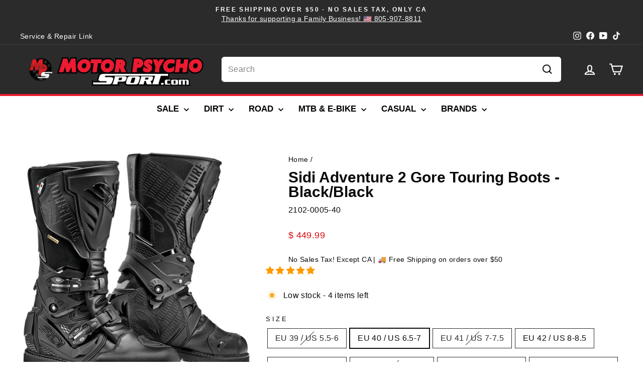

--- FILE ---
content_type: text/html; charset=utf-8
request_url: https://www.motorpsychosport.com/products/sidi-adventure-2-gore-touring-boots-black-black
body_size: 103588
content:

<!DOCTYPE html>
<html class="no-js" lang="en" dir="ltr">
  <head>

    <!-- BEGIN MerchantWidget Code -->
<script id='merchantWidgetScript'
        src="https://www.gstatic.com/shopping/merchant/merchantwidget.js"
        defer>
</script>
<script type="text/javascript">
  merchantWidgetScript.addEventListener('load', function () {
    merchantwidget.start({
     position: 'RIGHT_BOTTOM'
   });
  });
</script>
<!-- END MerchantWidget Code -->
    <!-- Added by AVADA SEO Suite -->
    
    <!-- /Added by AVADA SEO Suite -->
    
    <meta charset="utf-8">
    <meta http-equiv="X-UA-Compatible" content="IE=edge,chrome=1">
    <meta name="viewport" content="width=device-width,initial-scale=1">
    <meta name="theme-color" content="#002ad4">
    <link rel="canonical" href="https://www.motorpsychosport.com/products/sidi-adventure-2-gore-touring-boots-black-black">
    <link rel="preconnect" href="https://cdn.shopify.com" crossorigin>
    <link rel="preconnect" href="https://fonts.shopifycdn.com" crossorigin>
    <link rel="dns-prefetch" href="https://productreviews.shopifycdn.com">
    <link rel="dns-prefetch" href="https://ajax.googleapis.com">
    <link rel="dns-prefetch" href="https://maps.googleapis.com">
    <link rel="dns-prefetch" href="https://maps.gstatic.com"><link rel="shortcut icon" href="//www.motorpsychosport.com/cdn/shop/files/mpswebhifavicon_32x32.png?v=1613699391" type="image/png"><title>Sidi Adventure 2 Gore Touring Boots - Black/Black
&ndash; Motor Psycho Sport
</title>
<meta name="description" content="⚡️Buy Sidi Adventure 2 Gore Touring Boots - Black/Black at the lowest price in United States. Check reviews and buy Sidi Adventure 2 Gore Touring Boots - Black/Black today."><img loading="lazy" src="[data-uri]" alt="Placeholder" style="pointer-events: none; position: absolute; top: 0; left: 0; width: 96vw; height: 96vh; max-width: 99vw; max-height: 99vh;">
  <meta property="og:site_name" content="Motor Psycho Sport">
  <meta property="og:url" content="https://www.motorpsychosport.com/products/sidi-adventure-2-gore-touring-boots-black-black">
  <meta property="og:title" content="Sidi Adventure 2 Gore Touring Boots - Black/Black">
  <meta property="og:type" content="product">
  <meta property="og:description" content="SIDI ADVENTURE 2 GORE TOURING BOOTSTechnology HIGHLIGHT• TPU shin plate• Micro adjustable and replaceable   buckle system• Velcro strap closure• Full lenght inner gaiter • Flex system• Rigid, shock resistant, anatomically   shaped heel cup• Back reflective inserts• Elastic panel on calf areaUPPERTechnical Full GrainMic"><meta property="og:image" content="http://www.motorpsychosport.com/cdn/shop/files/sidi-adventure-2-gore-touring-boots-blackblack-motor-psycho-sport.jpg?v=1706143083">
    <meta property="og:image:secure_url" content="https://www.motorpsychosport.com/cdn/shop/files/sidi-adventure-2-gore-touring-boots-blackblack-motor-psycho-sport.jpg?v=1706143083">
    <meta property="og:image:width" content="1255">
    <meta property="og:image:height" content="1276"><meta name="twitter:site" content="@">
  <meta name="twitter:card" content="summary_large_image">
  <meta name="twitter:title" content="Sidi Adventure 2 Gore Touring Boots - Black/Black">
  <meta name="twitter:description" content="SIDI ADVENTURE 2 GORE TOURING BOOTSTechnology HIGHLIGHT• TPU shin plate• Micro adjustable and replaceable   buckle system• Velcro strap closure• Full lenght inner gaiter • Flex system• Rigid, shock resistant, anatomically   shaped heel cup• Back reflective inserts• Elastic panel on calf areaUPPERTechnical Full GrainMic">
<style data-shopify>
  

  
  
  
</style><link href="//www.motorpsychosport.com/cdn/shop/t/26/assets/theme.css?v=83421935764799395781765217271" rel="stylesheet" type="text/css" media="all" />
<style data-shopify>:root {
    --typeHeaderPrimary: "Lucida Grande";
    --typeHeaderFallback: 'Lucida Sans Unicode', 'Lucida Sans', Lucida, Helvetica, Arial, sans-serif;
    --typeHeaderSize: 35px;
    --typeHeaderWeight: 700;
    --typeHeaderLineHeight: 1;
    --typeHeaderSpacing: 0.0em;

    --typeBasePrimary:"system_ui";
    --typeBaseFallback:-apple-system, 'Segoe UI', Roboto, 'Helvetica Neue', 'Noto Sans', 'Liberation Sans', Arial, sans-serif, 'Apple Color Emoji', 'Segoe UI Emoji', 'Segoe UI Symbol', 'Noto Color Emoji';
    --typeBaseSize: 16px;
    --typeBaseWeight: 400;
    --typeBaseSpacing: 0.025em;
    --typeBaseLineHeight: 1.5;
    --typeBaselineHeightMinus01: 1.4;

    --typeCollectionTitle: 20px;

    --iconWeight: 5px;
    --iconLinecaps: miter;

    
        --buttonRadius: 50px;
    

    --colorGridOverlayOpacity: 0.1;
    }

    .placeholder-content {
    background-image: linear-gradient(100deg, #ffffff 40%, #f7f7f7 63%, #ffffff 79%);
    }</style><script>
      document.documentElement.className = document.documentElement.className.replace('no-js', 'js');

      window.theme = window.theme || {};
      theme.routes = {
        home: "/",
        cart: "/cart.js",
        cartPage: "/cart",
        cartAdd: "/cart/add.js",
        cartChange: "/cart/change.js",
        search: "/search",
        predictiveSearch: "/search/suggest"
      };
      theme.strings = {
        soldOut: "Sold Out",
        unavailable: "Unavailable",
        inStockLabel: "In stock, ready to ship",
        oneStockLabel: "Low stock - [count] item left",
        otherStockLabel: "Low stock - [count] items left",
        willNotShipUntil: "Ready to ship [date]",
        willBeInStockAfter: "Back in stock [date]",
        waitingForStock: "Out of Stock",
        savePrice: "Save [saved_amount]",
        cartEmpty: "Your cart is currently empty.",
        cartTermsConfirmation: "You must agree with the terms and conditions of sales to check out",
        searchCollections: "Collections",
        searchPages: "Pages",
        searchArticles: "Articles",
        productFrom: "from ",
        maxQuantity: "You can only have [quantity] of [title] in your cart."
      };
      theme.settings = {
        cartType: "drawer",
        isCustomerTemplate: false,
        moneyFormat: "$ {{amount}}",
        saveType: "percent",
        productImageSize: "square",
        productImageCover: false,
        predictiveSearch: true,
        predictiveSearchType: null,
        predictiveSearchVendor: true,
        predictiveSearchPrice: true,
        quickView: true,
        themeName: 'Impulse',
        themeVersion: "7.4.0"
      };
    </script>


    <script src="//www.motorpsychosport.com/cdn/shop/t/26/assets/vendor-scripts-v11.js" defer="defer"></script><link rel="stylesheet" href="//www.motorpsychosport.com/cdn/shop/t/26/assets/country-flags.css"><script src="//www.motorpsychosport.com/cdn/shop/t/26/assets/theme.aio.min.js?v=101299207531989311331763743142" defer="defer"></script>
    <script src="//www.motorpsychosport.com/cdn/shop/t/26/assets/prefetch.js?v=73423505162493763661763743142" type="text/javascript"></script>
    

    

    <script>window.performance && window.performance.mark && window.performance.mark('shopify.content_for_header.start');</script><meta name="google-site-verification" content="e_d7Uuppvw9pNjSLwW_f5bCAHz9ENmnCQ2TCX7bDrZs">
<meta name="google-site-verification" content="e_d7Uuppvw9pNjSLwW_f5bCAHz9ENmnCQ2TCX7bDrZs">
<meta name="google-site-verification" content="_vjw9ixpaxC5H2Q05riGlkrNn7UNtYhmRQA6MPLKK_Y">
<meta id="shopify-digital-wallet" name="shopify-digital-wallet" content="/10155021/digital_wallets/dialog">
<meta name="shopify-checkout-api-token" content="8909988fafdc02f843eb2699f21b4daa">
<meta id="in-context-paypal-metadata" data-shop-id="10155021" data-venmo-supported="true" data-environment="production" data-locale="en_US" data-paypal-v4="true" data-currency="USD">
<link rel="alternate" type="application/json+oembed" href="https://www.motorpsychosport.com/products/sidi-adventure-2-gore-touring-boots-black-black.oembed">
<script async="async" src="/checkouts/internal/preloads.js?locale=en-US"></script>
<link rel="preconnect" href="https://shop.app" crossorigin="anonymous">
<script async="async" src="https://shop.app/checkouts/internal/preloads.js?locale=en-US&shop_id=10155021" crossorigin="anonymous"></script>
<script id="apple-pay-shop-capabilities" type="application/json">{"shopId":10155021,"countryCode":"US","currencyCode":"USD","merchantCapabilities":["supports3DS"],"merchantId":"gid:\/\/shopify\/Shop\/10155021","merchantName":"Motor Psycho Sport","requiredBillingContactFields":["postalAddress","email"],"requiredShippingContactFields":["postalAddress","email"],"shippingType":"shipping","supportedNetworks":["visa","masterCard","amex","discover","elo","jcb"],"total":{"type":"pending","label":"Motor Psycho Sport","amount":"1.00"},"shopifyPaymentsEnabled":true,"supportsSubscriptions":true}</script>
<script id="shopify-features" type="application/json">{"accessToken":"8909988fafdc02f843eb2699f21b4daa","betas":["rich-media-storefront-analytics"],"domain":"www.motorpsychosport.com","predictiveSearch":true,"shopId":10155021,"locale":"en"}</script>
<script>var Shopify = Shopify || {};
Shopify.shop = "motor-psycho-sport.myshopify.com";
Shopify.locale = "en";
Shopify.currency = {"active":"USD","rate":"1.0"};
Shopify.country = "US";
Shopify.theme = {"name":"November - 2025","id":134900940903,"schema_name":"Impulse","schema_version":"7.4.0","theme_store_id":857,"role":"main"};
Shopify.theme.handle = "null";
Shopify.theme.style = {"id":null,"handle":null};
Shopify.cdnHost = "www.motorpsychosport.com/cdn";
Shopify.routes = Shopify.routes || {};
Shopify.routes.root = "/";</script>
<script type="module">!function(o){(o.Shopify=o.Shopify||{}).modules=!0}(window);</script>
<script>!function(o){function n(){var o=[];function n(){o.push(Array.prototype.slice.apply(arguments))}return n.q=o,n}var t=o.Shopify=o.Shopify||{};t.loadFeatures=n(),t.autoloadFeatures=n()}(window);</script>
<script>
  window.ShopifyPay = window.ShopifyPay || {};
  window.ShopifyPay.apiHost = "shop.app\/pay";
  window.ShopifyPay.redirectState = null;
</script>
<script id="shop-js-analytics" type="application/json">{"pageType":"product"}</script>
<script defer="defer" async type="module" src="//www.motorpsychosport.com/cdn/shopifycloud/shop-js/modules/v2/client.init-shop-cart-sync_BT-GjEfc.en.esm.js"></script>
<script defer="defer" async type="module" src="//www.motorpsychosport.com/cdn/shopifycloud/shop-js/modules/v2/chunk.common_D58fp_Oc.esm.js"></script>
<script defer="defer" async type="module" src="//www.motorpsychosport.com/cdn/shopifycloud/shop-js/modules/v2/chunk.modal_xMitdFEc.esm.js"></script>
<script type="module">
  await import("//www.motorpsychosport.com/cdn/shopifycloud/shop-js/modules/v2/client.init-shop-cart-sync_BT-GjEfc.en.esm.js");
await import("//www.motorpsychosport.com/cdn/shopifycloud/shop-js/modules/v2/chunk.common_D58fp_Oc.esm.js");
await import("//www.motorpsychosport.com/cdn/shopifycloud/shop-js/modules/v2/chunk.modal_xMitdFEc.esm.js");

  window.Shopify.SignInWithShop?.initShopCartSync?.({"fedCMEnabled":true,"windoidEnabled":true});

</script>
<script defer="defer" async type="module" src="//www.motorpsychosport.com/cdn/shopifycloud/shop-js/modules/v2/client.payment-terms_Ci9AEqFq.en.esm.js"></script>
<script defer="defer" async type="module" src="//www.motorpsychosport.com/cdn/shopifycloud/shop-js/modules/v2/chunk.common_D58fp_Oc.esm.js"></script>
<script defer="defer" async type="module" src="//www.motorpsychosport.com/cdn/shopifycloud/shop-js/modules/v2/chunk.modal_xMitdFEc.esm.js"></script>
<script type="module">
  await import("//www.motorpsychosport.com/cdn/shopifycloud/shop-js/modules/v2/client.payment-terms_Ci9AEqFq.en.esm.js");
await import("//www.motorpsychosport.com/cdn/shopifycloud/shop-js/modules/v2/chunk.common_D58fp_Oc.esm.js");
await import("//www.motorpsychosport.com/cdn/shopifycloud/shop-js/modules/v2/chunk.modal_xMitdFEc.esm.js");

  
</script>
<script>
  window.Shopify = window.Shopify || {};
  if (!window.Shopify.featureAssets) window.Shopify.featureAssets = {};
  window.Shopify.featureAssets['shop-js'] = {"shop-cart-sync":["modules/v2/client.shop-cart-sync_DZOKe7Ll.en.esm.js","modules/v2/chunk.common_D58fp_Oc.esm.js","modules/v2/chunk.modal_xMitdFEc.esm.js"],"init-fed-cm":["modules/v2/client.init-fed-cm_B6oLuCjv.en.esm.js","modules/v2/chunk.common_D58fp_Oc.esm.js","modules/v2/chunk.modal_xMitdFEc.esm.js"],"shop-cash-offers":["modules/v2/client.shop-cash-offers_D2sdYoxE.en.esm.js","modules/v2/chunk.common_D58fp_Oc.esm.js","modules/v2/chunk.modal_xMitdFEc.esm.js"],"shop-login-button":["modules/v2/client.shop-login-button_QeVjl5Y3.en.esm.js","modules/v2/chunk.common_D58fp_Oc.esm.js","modules/v2/chunk.modal_xMitdFEc.esm.js"],"pay-button":["modules/v2/client.pay-button_DXTOsIq6.en.esm.js","modules/v2/chunk.common_D58fp_Oc.esm.js","modules/v2/chunk.modal_xMitdFEc.esm.js"],"shop-button":["modules/v2/client.shop-button_DQZHx9pm.en.esm.js","modules/v2/chunk.common_D58fp_Oc.esm.js","modules/v2/chunk.modal_xMitdFEc.esm.js"],"avatar":["modules/v2/client.avatar_BTnouDA3.en.esm.js"],"init-windoid":["modules/v2/client.init-windoid_CR1B-cfM.en.esm.js","modules/v2/chunk.common_D58fp_Oc.esm.js","modules/v2/chunk.modal_xMitdFEc.esm.js"],"init-shop-for-new-customer-accounts":["modules/v2/client.init-shop-for-new-customer-accounts_C_vY_xzh.en.esm.js","modules/v2/client.shop-login-button_QeVjl5Y3.en.esm.js","modules/v2/chunk.common_D58fp_Oc.esm.js","modules/v2/chunk.modal_xMitdFEc.esm.js"],"init-shop-email-lookup-coordinator":["modules/v2/client.init-shop-email-lookup-coordinator_BI7n9ZSv.en.esm.js","modules/v2/chunk.common_D58fp_Oc.esm.js","modules/v2/chunk.modal_xMitdFEc.esm.js"],"init-shop-cart-sync":["modules/v2/client.init-shop-cart-sync_BT-GjEfc.en.esm.js","modules/v2/chunk.common_D58fp_Oc.esm.js","modules/v2/chunk.modal_xMitdFEc.esm.js"],"shop-toast-manager":["modules/v2/client.shop-toast-manager_DiYdP3xc.en.esm.js","modules/v2/chunk.common_D58fp_Oc.esm.js","modules/v2/chunk.modal_xMitdFEc.esm.js"],"init-customer-accounts":["modules/v2/client.init-customer-accounts_D9ZNqS-Q.en.esm.js","modules/v2/client.shop-login-button_QeVjl5Y3.en.esm.js","modules/v2/chunk.common_D58fp_Oc.esm.js","modules/v2/chunk.modal_xMitdFEc.esm.js"],"init-customer-accounts-sign-up":["modules/v2/client.init-customer-accounts-sign-up_iGw4briv.en.esm.js","modules/v2/client.shop-login-button_QeVjl5Y3.en.esm.js","modules/v2/chunk.common_D58fp_Oc.esm.js","modules/v2/chunk.modal_xMitdFEc.esm.js"],"shop-follow-button":["modules/v2/client.shop-follow-button_CqMgW2wH.en.esm.js","modules/v2/chunk.common_D58fp_Oc.esm.js","modules/v2/chunk.modal_xMitdFEc.esm.js"],"checkout-modal":["modules/v2/client.checkout-modal_xHeaAweL.en.esm.js","modules/v2/chunk.common_D58fp_Oc.esm.js","modules/v2/chunk.modal_xMitdFEc.esm.js"],"shop-login":["modules/v2/client.shop-login_D91U-Q7h.en.esm.js","modules/v2/chunk.common_D58fp_Oc.esm.js","modules/v2/chunk.modal_xMitdFEc.esm.js"],"lead-capture":["modules/v2/client.lead-capture_BJmE1dJe.en.esm.js","modules/v2/chunk.common_D58fp_Oc.esm.js","modules/v2/chunk.modal_xMitdFEc.esm.js"],"payment-terms":["modules/v2/client.payment-terms_Ci9AEqFq.en.esm.js","modules/v2/chunk.common_D58fp_Oc.esm.js","modules/v2/chunk.modal_xMitdFEc.esm.js"]};
</script>
<script>(function() {
  var isLoaded = false;
  function asyncLoad() {
    if (isLoaded) return;
    isLoaded = true;
    var urls = ["https:\/\/widgets.automizely.com\/pages\/v1\/pages.js?store_connection_id=8aa5afeb8ecd4a62a39e0fc58c827d00\u0026mapped_org_id=878def398ba1e4136e387b6f99d06e1d_v1\u0026shop=motor-psycho-sport.myshopify.com","https:\/\/motor-psycho-sport.myshopify.com\/apps\/saleboost\/saleboost_st.js?t=1711248118.2524\u0026n=128732596\u0026shop=motor-psycho-sport.myshopify.com","https:\/\/seo.apps.avada.io\/scripttag\/avada-seo-installed.js?shop=motor-psycho-sport.myshopify.com","https:\/\/cdn1.avada.io\/flying-pages\/module.js?shop=motor-psycho-sport.myshopify.com","https:\/\/id-shop.govx.com\/app\/motor-psycho-sport.myshopify.com\/govx.js?shop=motor-psycho-sport.myshopify.com","\/\/cdn.shopify.com\/proxy\/b1aa158e0e80f240d35b5149955949c13d295744c2113cef817f662c6185e19a\/d1639lhkj5l89m.cloudfront.net\/js\/storefront\/uppromote.js?shop=motor-psycho-sport.myshopify.com\u0026sp-cache-control=cHVibGljLCBtYXgtYWdlPTkwMA","\/\/cdn.shopify.com\/proxy\/89f9f46f2f408462e8db21940b610260a7f4511398a2bbd2008992aa636800d9\/bucket.useifsapp.com\/theme-files-min\/js\/ifs-script-tag-min.js?v=2\u0026shop=motor-psycho-sport.myshopify.com\u0026sp-cache-control=cHVibGljLCBtYXgtYWdlPTkwMA"];
    for (var i = 0; i < urls.length; i++) {
      var s = document.createElement('script');
      if ((!1741336248087 || Date.now() < 1741336248087) &&
      (!window.AVADA_SPEED_BLACKLIST || window.AVADA_SPEED_BLACKLIST.some(pattern => pattern.test(s))) &&
      (!window.AVADA_SPEED_WHITELIST || window.AVADA_SPEED_WHITELIST.every(pattern => !pattern.test(s)))) s.type = 'lightJs'; else s.type = 'text/javascript';
      s.async = true;
      s.src = urls[i];
      var x = document.getElementsByTagName('script')[0];
      x.parentNode.insertBefore(s, x);
    }
  };
  if(window.attachEvent) {
    window.attachEvent('onload', asyncLoad);
  } else {
    window.addEventListener('load', asyncLoad, false);
  }
})();</script>
<script id="__st">var __st={"a":10155021,"offset":-28800,"reqid":"49be1260-6d67-4db6-9c7f-298a3731e244-1769405446","pageurl":"www.motorpsychosport.com\/products\/sidi-adventure-2-gore-touring-boots-black-black","u":"fe835253ff14","p":"product","rtyp":"product","rid":6848244056167};</script>
<script>window.ShopifyPaypalV4VisibilityTracking = true;</script>
<script id="form-persister">!function(){'use strict';const t='contact',e='new_comment',n=[[t,t],['blogs',e],['comments',e],[t,'customer']],o='password',r='form_key',c=['recaptcha-v3-token','g-recaptcha-response','h-captcha-response',o],s=()=>{try{return window.sessionStorage}catch{return}},i='__shopify_v',u=t=>t.elements[r],a=function(){const t=[...n].map((([t,e])=>`form[action*='/${t}']:not([data-nocaptcha='true']) input[name='form_type'][value='${e}']`)).join(',');var e;return e=t,()=>e?[...document.querySelectorAll(e)].map((t=>t.form)):[]}();function m(t){const e=u(t);a().includes(t)&&(!e||!e.value)&&function(t){try{if(!s())return;!function(t){const e=s();if(!e)return;const n=u(t);if(!n)return;const o=n.value;o&&e.removeItem(o)}(t);const e=Array.from(Array(32),(()=>Math.random().toString(36)[2])).join('');!function(t,e){u(t)||t.append(Object.assign(document.createElement('input'),{type:'hidden',name:r})),t.elements[r].value=e}(t,e),function(t,e){const n=s();if(!n)return;const r=[...t.querySelectorAll(`input[type='${o}']`)].map((({name:t})=>t)),u=[...c,...r],a={};for(const[o,c]of new FormData(t).entries())u.includes(o)||(a[o]=c);n.setItem(e,JSON.stringify({[i]:1,action:t.action,data:a}))}(t,e)}catch(e){console.error('failed to persist form',e)}}(t)}const f=t=>{if('true'===t.dataset.persistBound)return;const e=function(t,e){const n=function(t){return'function'==typeof t.submit?t.submit:HTMLFormElement.prototype.submit}(t).bind(t);return function(){let t;return()=>{t||(t=!0,(()=>{try{e(),n()}catch(t){(t=>{console.error('form submit failed',t)})(t)}})(),setTimeout((()=>t=!1),250))}}()}(t,(()=>{m(t)}));!function(t,e){if('function'==typeof t.submit&&'function'==typeof e)try{t.submit=e}catch{}}(t,e),t.addEventListener('submit',(t=>{t.preventDefault(),e()})),t.dataset.persistBound='true'};!function(){function t(t){const e=(t=>{const e=t.target;return e instanceof HTMLFormElement?e:e&&e.form})(t);e&&m(e)}document.addEventListener('submit',t),document.addEventListener('DOMContentLoaded',(()=>{const e=a();for(const t of e)f(t);var n;n=document.body,new window.MutationObserver((t=>{for(const e of t)if('childList'===e.type&&e.addedNodes.length)for(const t of e.addedNodes)1===t.nodeType&&'FORM'===t.tagName&&a().includes(t)&&f(t)})).observe(n,{childList:!0,subtree:!0,attributes:!1}),document.removeEventListener('submit',t)}))}()}();</script>
<script integrity="sha256-4kQ18oKyAcykRKYeNunJcIwy7WH5gtpwJnB7kiuLZ1E=" data-source-attribution="shopify.loadfeatures" defer="defer" src="//www.motorpsychosport.com/cdn/shopifycloud/storefront/assets/storefront/load_feature-a0a9edcb.js" crossorigin="anonymous"></script>
<script crossorigin="anonymous" defer="defer" src="//www.motorpsychosport.com/cdn/shopifycloud/storefront/assets/shopify_pay/storefront-65b4c6d7.js?v=20250812"></script>
<script data-source-attribution="shopify.dynamic_checkout.dynamic.init">var Shopify=Shopify||{};Shopify.PaymentButton=Shopify.PaymentButton||{isStorefrontPortableWallets:!0,init:function(){window.Shopify.PaymentButton.init=function(){};var t=document.createElement("script");t.src="https://www.motorpsychosport.com/cdn/shopifycloud/portable-wallets/latest/portable-wallets.en.js",t.type="module",document.head.appendChild(t)}};
</script>
<script data-source-attribution="shopify.dynamic_checkout.buyer_consent">
  function portableWalletsHideBuyerConsent(e){var t=document.getElementById("shopify-buyer-consent"),n=document.getElementById("shopify-subscription-policy-button");t&&n&&(t.classList.add("hidden"),t.setAttribute("aria-hidden","true"),n.removeEventListener("click",e))}function portableWalletsShowBuyerConsent(e){var t=document.getElementById("shopify-buyer-consent"),n=document.getElementById("shopify-subscription-policy-button");t&&n&&(t.classList.remove("hidden"),t.removeAttribute("aria-hidden"),n.addEventListener("click",e))}window.Shopify?.PaymentButton&&(window.Shopify.PaymentButton.hideBuyerConsent=portableWalletsHideBuyerConsent,window.Shopify.PaymentButton.showBuyerConsent=portableWalletsShowBuyerConsent);
</script>
<script>
  function portableWalletsCleanup(e){e&&e.src&&console.error("Failed to load portable wallets script "+e.src);var t=document.querySelectorAll("shopify-accelerated-checkout .shopify-payment-button__skeleton, shopify-accelerated-checkout-cart .wallet-cart-button__skeleton"),e=document.getElementById("shopify-buyer-consent");for(let e=0;e<t.length;e++)t[e].remove();e&&e.remove()}function portableWalletsNotLoadedAsModule(e){e instanceof ErrorEvent&&"string"==typeof e.message&&e.message.includes("import.meta")&&"string"==typeof e.filename&&e.filename.includes("portable-wallets")&&(window.removeEventListener("error",portableWalletsNotLoadedAsModule),window.Shopify.PaymentButton.failedToLoad=e,"loading"===document.readyState?document.addEventListener("DOMContentLoaded",window.Shopify.PaymentButton.init):window.Shopify.PaymentButton.init())}window.addEventListener("error",portableWalletsNotLoadedAsModule);
</script>

<script type="module" src="https://www.motorpsychosport.com/cdn/shopifycloud/portable-wallets/latest/portable-wallets.en.js" onError="portableWalletsCleanup(this)" crossorigin="anonymous"></script>
<script nomodule>
  document.addEventListener("DOMContentLoaded", portableWalletsCleanup);
</script>

<link id="shopify-accelerated-checkout-styles" rel="stylesheet" media="screen" href="https://www.motorpsychosport.com/cdn/shopifycloud/portable-wallets/latest/accelerated-checkout-backwards-compat.css" crossorigin="anonymous">
<style id="shopify-accelerated-checkout-cart">
        #shopify-buyer-consent {
  margin-top: 1em;
  display: inline-block;
  width: 100%;
}

#shopify-buyer-consent.hidden {
  display: none;
}

#shopify-subscription-policy-button {
  background: none;
  border: none;
  padding: 0;
  text-decoration: underline;
  font-size: inherit;
  cursor: pointer;
}

#shopify-subscription-policy-button::before {
  box-shadow: none;
}

      </style>

<script>window.performance && window.performance.mark && window.performance.mark('shopify.content_for_header.end');</script>
  
    <!-- Added by AVADA SEO Suite -->
    
    <!-- /Added by AVADA SEO Suite -->
    <!-- Google Tag Manager -->
    <script>
      (function(w,d,s,l,i){w[l]=w[l]||[];w[l].push({'gtm.start':
      new Date().getTime(),event:'gtm.js'});var f=d.getElementsByTagName(s)[0],
      j=d.createElement(s),dl=l!='dataLayer'?'&l='+l:'';j.async=true;j.src=
      'https://www.googletagmanager.com/gtm.js?id='+i+dl;f.parentNode.insertBefore(j,f);
      })(window,document,'script','dataLayer','GTM-MH66MPR');
    </script>
    <!-- End Google Tag Manager -->


    
 

    
    








<style>
span.grid-product__price--savings {
    display: none;
}

.grid-product__tag.grid-product__tag--sale {
    background: #ba0000 !important;
}

span.badge.badge--sale {
    color: #fff;
    font-size: 11px;
}
.grid-product__title.grid-product__title--heading {
    font-family: 'Inter';
    font-weight: bold;
    font-size: 15px;
    line-height: 21px;
}
.grid-product__price {
    display: flex;
    justify-content: center;
    flex-flow: row-reverse;
    gap: 7px;
    font-size: 17px;
    letter-spacing: 0;
    font-weight: bold;
}
.collection-filter select {
    border-radius: 100px;
    padding-left: 22px;
}
.grid-product__content:hover {
    box-shadow: 1px 1px 10px #a6a6a6;
    /* padding: 0px 10px; */
    transition: 0.8s;
}
.template-collection .rte.collection__description {
    color: #fff !important;
}
.grid-product__content {
    transition: 0.8s;
}
.grid-product__price--original {
    margin-right: 0px !important;
    color: #9f9f9f;
    font-weight: 500;
}

.rh-sale-grid
 {
    color: #ba0000;
}

.grid-product__content:hover  .grid-product__title.grid-product__title--heading {
    padding: 0px 5px;

}
.rh-pr-block {
    display: flex;
    align-items: center;
        margin-bottom: 6px;
}
.rh-pr-price {
    display: flex;
        align-items: center;

    flex-flow: row-reverse;
}
span.product__price-savings {
    background: #ba0000 !important;
    color: #fff;
    font-size: 14px;
    padding: 2px 12px;
    line-height: normal;
    line-height: 20px;
    border-radius: 100px;
}
span.product__price.on-sale {
    font-weight: bold;
    letter-spacing: 0;
    font-size: 21px;
}
span.product__price.product__price--compare {
    font-weight: 600;
    font-size: 21px;
    letter-spacing: 0;
    color: #9f9f9f;
}
@media(max-width:768px){
.grid-product__title.grid-product__title--heading {
    font-family: 'Inter';
    font-size: 14px;
    line-height: 20px;
}
.rh-pr-block {
    justify-content: center;
}
span.badge.badge--sale {
    color: #fff;
    font-size: 10px;
}
}


</style><style>
    
     
    @media screen and (max-width: 768px) {
        #Avada_Faq_Popup-Container .Avada-Faqs_Popup {
            z-index: 2147483647 !important; 
        }

        body:has(.Avada-Faqs_Popup) .button-content[_ngcontent-ng-c2580235016] {
        display: none !important;
        }
    }
</style><!-- BEGIN app block: shopify://apps/judge-me-reviews/blocks/judgeme_core/61ccd3b1-a9f2-4160-9fe9-4fec8413e5d8 --><!-- Start of Judge.me Core -->






<link rel="dns-prefetch" href="https://cdnwidget.judge.me">
<link rel="dns-prefetch" href="https://cdn.judge.me">
<link rel="dns-prefetch" href="https://cdn1.judge.me">
<link rel="dns-prefetch" href="https://api.judge.me">

<script data-cfasync='false' class='jdgm-settings-script'>window.jdgmSettings={"pagination":5,"disable_web_reviews":false,"badge_no_review_text":"No reviews","badge_n_reviews_text":"{{ n }} review/reviews","badge_star_color":"#ff9900","hide_badge_preview_if_no_reviews":true,"badge_hide_text":false,"enforce_center_preview_badge":false,"widget_title":"Customer Reviews","widget_open_form_text":"Write a review","widget_close_form_text":"Cancel review","widget_refresh_page_text":"Refresh page","widget_summary_text":"Based on {{ number_of_reviews }} review/reviews","widget_no_review_text":"Be the first to write a review","widget_name_field_text":"Display name","widget_verified_name_field_text":"Verified Name (public)","widget_name_placeholder_text":"Display name","widget_required_field_error_text":"This field is required.","widget_email_field_text":"Email address","widget_verified_email_field_text":"Verified Email (private, can not be edited)","widget_email_placeholder_text":"Your email address","widget_email_field_error_text":"Please enter a valid email address.","widget_rating_field_text":"Rating","widget_review_title_field_text":"Review Title","widget_review_title_placeholder_text":"Give your review a title","widget_review_body_field_text":"Review content","widget_review_body_placeholder_text":"Start writing here...","widget_pictures_field_text":"Picture/Video (optional)","widget_submit_review_text":"Submit Review","widget_submit_verified_review_text":"Submit Verified Review","widget_submit_success_msg_with_auto_publish":"Thank you! Please refresh the page in a few moments to see your review. You can remove or edit your review by logging into \u003ca href='https://judge.me/login' target='_blank' rel='nofollow noopener'\u003eJudge.me\u003c/a\u003e","widget_submit_success_msg_no_auto_publish":"Thank you! Your review will be published as soon as it is approved by the shop admin. You can remove or edit your review by logging into \u003ca href='https://judge.me/login' target='_blank' rel='nofollow noopener'\u003eJudge.me\u003c/a\u003e","widget_show_default_reviews_out_of_total_text":"Showing {{ n_reviews_shown }} out of {{ n_reviews }} reviews.","widget_show_all_link_text":"Show all","widget_show_less_link_text":"Show less","widget_author_said_text":"{{ reviewer_name }} said:","widget_days_text":"{{ n }} days ago","widget_weeks_text":"{{ n }} week/weeks ago","widget_months_text":"{{ n }} month/months ago","widget_years_text":"{{ n }} year/years ago","widget_yesterday_text":"Yesterday","widget_today_text":"Today","widget_replied_text":"\u003e\u003e {{ shop_name }} replied:","widget_read_more_text":"Read more","widget_reviewer_name_as_initial":"","widget_rating_filter_color":"#fbcd0a","widget_rating_filter_see_all_text":"See all reviews","widget_sorting_most_recent_text":"Most Recent","widget_sorting_highest_rating_text":"Highest Rating","widget_sorting_lowest_rating_text":"Lowest Rating","widget_sorting_with_pictures_text":"Only Pictures","widget_sorting_most_helpful_text":"Most Helpful","widget_open_question_form_text":"Ask a question","widget_reviews_subtab_text":"Reviews","widget_questions_subtab_text":"Questions","widget_question_label_text":"Question","widget_answer_label_text":"Answer","widget_question_placeholder_text":"Write your question here","widget_submit_question_text":"Submit Question","widget_question_submit_success_text":"Thank you for your question! We will notify you once it gets answered.","widget_star_color":"#ff9900","verified_badge_text":"Verified","verified_badge_bg_color":"","verified_badge_text_color":"","verified_badge_placement":"left-of-reviewer-name","widget_review_max_height":"","widget_hide_border":false,"widget_social_share":true,"widget_thumb":true,"widget_review_location_show":true,"widget_location_format":"country_iso_code","all_reviews_include_out_of_store_products":true,"all_reviews_out_of_store_text":"(out of store)","all_reviews_pagination":100,"all_reviews_product_name_prefix_text":"about","enable_review_pictures":true,"enable_question_anwser":false,"widget_theme":"leex","review_date_format":"mm/dd/yyyy","default_sort_method":"most-recent","widget_product_reviews_subtab_text":"Product Reviews","widget_shop_reviews_subtab_text":"Shop Reviews","widget_other_products_reviews_text":"Reviews for other products","widget_store_reviews_subtab_text":"Store reviews","widget_no_store_reviews_text":"This store hasn't received any reviews yet","widget_web_restriction_product_reviews_text":"This product hasn't received any reviews yet","widget_no_items_text":"No items found","widget_show_more_text":"Show more","widget_write_a_store_review_text":"Write a Store Review","widget_other_languages_heading":"Reviews in Other Languages","widget_translate_review_text":"Translate review to {{ language }}","widget_translating_review_text":"Translating...","widget_show_original_translation_text":"Show original ({{ language }})","widget_translate_review_failed_text":"Review couldn't be translated.","widget_translate_review_retry_text":"Retry","widget_translate_review_try_again_later_text":"Try again later","show_product_url_for_grouped_product":false,"widget_sorting_pictures_first_text":"Pictures First","show_pictures_on_all_rev_page_mobile":false,"show_pictures_on_all_rev_page_desktop":false,"floating_tab_hide_mobile_install_preference":false,"floating_tab_button_name":"★ Reviews","floating_tab_title":"Let customers speak for us","floating_tab_button_color":"","floating_tab_button_background_color":"","floating_tab_url":"","floating_tab_url_enabled":false,"floating_tab_tab_style":"text","all_reviews_text_badge_text":"Customers rate us {{ shop.metafields.judgeme.all_reviews_rating | round: 1 }}/5 based on {{ shop.metafields.judgeme.all_reviews_count }} reviews.","all_reviews_text_badge_text_branded_style":"{{ shop.metafields.judgeme.all_reviews_rating | round: 1 }} out of 5 stars based on {{ shop.metafields.judgeme.all_reviews_count }} reviews","is_all_reviews_text_badge_a_link":false,"show_stars_for_all_reviews_text_badge":false,"all_reviews_text_badge_url":"","all_reviews_text_style":"text","all_reviews_text_color_style":"judgeme_brand_color","all_reviews_text_color":"#108474","all_reviews_text_show_jm_brand":true,"featured_carousel_show_header":true,"featured_carousel_title":"The latest reviews from other riders 👍","testimonials_carousel_title":"Customers are saying","videos_carousel_title":"Real customer stories","cards_carousel_title":"Customers are saying","featured_carousel_count_text":"{{ n }} reviews","featured_carousel_add_link_to_all_reviews_page":false,"featured_carousel_url":"","featured_carousel_show_images":true,"featured_carousel_autoslide_interval":5,"featured_carousel_arrows_on_the_sides":false,"featured_carousel_height":250,"featured_carousel_width":80,"featured_carousel_image_size":0,"featured_carousel_image_height":250,"featured_carousel_arrow_color":"#eeeeee","verified_count_badge_style":"vintage","verified_count_badge_orientation":"horizontal","verified_count_badge_color_style":"judgeme_brand_color","verified_count_badge_color":"#108474","is_verified_count_badge_a_link":false,"verified_count_badge_url":"","verified_count_badge_show_jm_brand":true,"widget_rating_preset_default":5,"widget_first_sub_tab":"product-reviews","widget_show_histogram":true,"widget_histogram_use_custom_color":true,"widget_pagination_use_custom_color":false,"widget_star_use_custom_color":true,"widget_verified_badge_use_custom_color":false,"widget_write_review_use_custom_color":false,"picture_reminder_submit_button":"Upload Pictures","enable_review_videos":true,"mute_video_by_default":false,"widget_sorting_videos_first_text":"Videos First","widget_review_pending_text":"Pending","featured_carousel_items_for_large_screen":3,"social_share_options_order":"Facebook,Twitter","remove_microdata_snippet":true,"disable_json_ld":false,"enable_json_ld_products":false,"preview_badge_show_question_text":false,"preview_badge_no_question_text":"No questions","preview_badge_n_question_text":"{{ number_of_questions }} question/questions","qa_badge_show_icon":false,"qa_badge_position":"same-row","remove_judgeme_branding":false,"widget_add_search_bar":false,"widget_search_bar_placeholder":"Search","widget_sorting_verified_only_text":"Verified only","featured_carousel_theme":"default","featured_carousel_show_rating":true,"featured_carousel_show_title":true,"featured_carousel_show_body":true,"featured_carousel_show_date":false,"featured_carousel_show_reviewer":true,"featured_carousel_show_product":false,"featured_carousel_header_background_color":"#108474","featured_carousel_header_text_color":"#ffffff","featured_carousel_name_product_separator":"reviewed","featured_carousel_full_star_background":"#108474","featured_carousel_empty_star_background":"#dadada","featured_carousel_vertical_theme_background":"#f9fafb","featured_carousel_verified_badge_enable":false,"featured_carousel_verified_badge_color":"#108474","featured_carousel_border_style":"round","featured_carousel_review_line_length_limit":3,"featured_carousel_more_reviews_button_text":"Read more reviews","featured_carousel_view_product_button_text":"View product","all_reviews_page_load_reviews_on":"scroll","all_reviews_page_load_more_text":"Load More Reviews","disable_fb_tab_reviews":false,"enable_ajax_cdn_cache":false,"widget_advanced_speed_features":5,"widget_public_name_text":"displayed publicly like","default_reviewer_name":"John Smith","default_reviewer_name_has_non_latin":true,"widget_reviewer_anonymous":"Anonymous","medals_widget_title":"Judge.me Review Medals","medals_widget_background_color":"#f9fafb","medals_widget_position":"footer_all_pages","medals_widget_border_color":"#f9fafb","medals_widget_verified_text_position":"left","medals_widget_use_monochromatic_version":false,"medals_widget_elements_color":"#108474","show_reviewer_avatar":true,"widget_invalid_yt_video_url_error_text":"Not a YouTube video URL","widget_max_length_field_error_text":"Please enter no more than {0} characters.","widget_show_country_flag":true,"widget_show_collected_via_shop_app":true,"widget_verified_by_shop_badge_style":"dark","widget_verified_by_shop_text":"Verified by Shop","widget_show_photo_gallery":true,"widget_load_with_code_splitting":true,"widget_ugc_install_preference":false,"widget_ugc_title":"Made by us, Shared by you","widget_ugc_subtitle":"Tag us to see your picture featured in our page","widget_ugc_arrows_color":"#ffffff","widget_ugc_primary_button_text":"Buy Now","widget_ugc_primary_button_background_color":"#108474","widget_ugc_primary_button_text_color":"#ffffff","widget_ugc_primary_button_border_width":"0","widget_ugc_primary_button_border_style":"none","widget_ugc_primary_button_border_color":"#108474","widget_ugc_primary_button_border_radius":"25","widget_ugc_secondary_button_text":"Load More","widget_ugc_secondary_button_background_color":"#ffffff","widget_ugc_secondary_button_text_color":"#108474","widget_ugc_secondary_button_border_width":"2","widget_ugc_secondary_button_border_style":"solid","widget_ugc_secondary_button_border_color":"#108474","widget_ugc_secondary_button_border_radius":"25","widget_ugc_reviews_button_text":"View Reviews","widget_ugc_reviews_button_background_color":"#ffffff","widget_ugc_reviews_button_text_color":"#108474","widget_ugc_reviews_button_border_width":"2","widget_ugc_reviews_button_border_style":"solid","widget_ugc_reviews_button_border_color":"#108474","widget_ugc_reviews_button_border_radius":"25","widget_ugc_reviews_button_link_to":"judgeme-reviews-page","widget_ugc_show_post_date":true,"widget_ugc_max_width":"800","widget_rating_metafield_value_type":true,"widget_primary_color":"#232f3e","widget_enable_secondary_color":false,"widget_secondary_color":"#edf5f5","widget_summary_average_rating_text":"{{ average_rating }} out of 5","widget_media_grid_title":"Customer photos \u0026 videos","widget_media_grid_see_more_text":"See more","widget_round_style":false,"widget_show_product_medals":true,"widget_verified_by_judgeme_text":"Verified by Judge.me","widget_show_store_medals":true,"widget_verified_by_judgeme_text_in_store_medals":"Verified by Judge.me","widget_media_field_exceed_quantity_message":"Sorry, we can only accept {{ max_media }} for one review.","widget_media_field_exceed_limit_message":"{{ file_name }} is too large, please select a {{ media_type }} less than {{ size_limit }}MB.","widget_review_submitted_text":"Review Submitted!","widget_question_submitted_text":"Question Submitted!","widget_close_form_text_question":"Cancel","widget_write_your_answer_here_text":"Write your answer here","widget_enabled_branded_link":true,"widget_show_collected_by_judgeme":false,"widget_reviewer_name_color":"","widget_write_review_text_color":"","widget_write_review_bg_color":"","widget_collected_by_judgeme_text":"collected by Judge.me","widget_pagination_type":"standard","widget_load_more_text":"Load More","widget_load_more_color":"#108474","widget_full_review_text":"Full Review","widget_read_more_reviews_text":"Read More Reviews","widget_read_questions_text":"Read Questions","widget_questions_and_answers_text":"Questions \u0026 Answers","widget_verified_by_text":"Verified by","widget_verified_text":"Verified","widget_number_of_reviews_text":"{{ number_of_reviews }} reviews","widget_back_button_text":"Back","widget_next_button_text":"Next","widget_custom_forms_filter_button":"Filters","custom_forms_style":"horizontal","widget_show_review_information":false,"how_reviews_are_collected":"How reviews are collected?","widget_show_review_keywords":false,"widget_gdpr_statement":"How we use your data: We'll only contact you about the review you left, and only if necessary. By submitting your review, you agree to Judge.me's \u003ca href='https://judge.me/terms' target='_blank' rel='nofollow noopener'\u003eterms\u003c/a\u003e, \u003ca href='https://judge.me/privacy' target='_blank' rel='nofollow noopener'\u003eprivacy\u003c/a\u003e and \u003ca href='https://judge.me/content-policy' target='_blank' rel='nofollow noopener'\u003econtent\u003c/a\u003e policies.","widget_multilingual_sorting_enabled":false,"widget_translate_review_content_enabled":false,"widget_translate_review_content_method":"manual","popup_widget_review_selection":"automatically_with_pictures","popup_widget_round_border_style":true,"popup_widget_show_title":true,"popup_widget_show_body":true,"popup_widget_show_reviewer":false,"popup_widget_show_product":true,"popup_widget_show_pictures":true,"popup_widget_use_review_picture":true,"popup_widget_show_on_home_page":true,"popup_widget_show_on_product_page":true,"popup_widget_show_on_collection_page":true,"popup_widget_show_on_cart_page":true,"popup_widget_position":"bottom_left","popup_widget_first_review_delay":5,"popup_widget_duration":5,"popup_widget_interval":5,"popup_widget_review_count":5,"popup_widget_hide_on_mobile":true,"review_snippet_widget_round_border_style":true,"review_snippet_widget_card_color":"#FFFFFF","review_snippet_widget_slider_arrows_background_color":"#FFFFFF","review_snippet_widget_slider_arrows_color":"#000000","review_snippet_widget_star_color":"#108474","show_product_variant":false,"all_reviews_product_variant_label_text":"Variant: ","widget_show_verified_branding":true,"widget_ai_summary_title":"Customers say","widget_ai_summary_disclaimer":"AI-powered review summary based on recent customer reviews","widget_show_ai_summary":false,"widget_show_ai_summary_bg":false,"widget_show_review_title_input":true,"redirect_reviewers_invited_via_email":"external_form","request_store_review_after_product_review":false,"request_review_other_products_in_order":false,"review_form_color_scheme":"default","review_form_corner_style":"square","review_form_star_color":{},"review_form_text_color":"#333333","review_form_background_color":"#ffffff","review_form_field_background_color":"#fafafa","review_form_button_color":{},"review_form_button_text_color":"#ffffff","review_form_modal_overlay_color":"#000000","review_content_screen_title_text":"How would you rate this product?","review_content_introduction_text":"We would love it if you would share a bit about your experience.","store_review_form_title_text":"How would you rate this store?","store_review_form_introduction_text":"We would love it if you would share a bit about your experience.","show_review_guidance_text":true,"one_star_review_guidance_text":"Poor","five_star_review_guidance_text":"Great","customer_information_screen_title_text":"About you","customer_information_introduction_text":"Please tell us more about you.","custom_questions_screen_title_text":"Your experience in more detail","custom_questions_introduction_text":"Here are a few questions to help us understand more about your experience.","review_submitted_screen_title_text":"Thanks for your review!","review_submitted_screen_thank_you_text":"We are processing it and it will appear on the store soon.","review_submitted_screen_email_verification_text":"Please confirm your email by clicking the link we just sent you. This helps us keep reviews authentic.","review_submitted_request_store_review_text":"Would you like to share your experience of shopping with us?","review_submitted_review_other_products_text":"Would you like to review these products?","store_review_screen_title_text":"Would you like to share your experience of shopping with us?","store_review_introduction_text":"We value your feedback and use it to improve. Please share any thoughts or suggestions you have.","reviewer_media_screen_title_picture_text":"Share a picture","reviewer_media_introduction_picture_text":"Upload a photo to support your review.","reviewer_media_screen_title_video_text":"Share a video","reviewer_media_introduction_video_text":"Upload a video to support your review.","reviewer_media_screen_title_picture_or_video_text":"Share a picture or video","reviewer_media_introduction_picture_or_video_text":"Upload a photo or video to support your review.","reviewer_media_youtube_url_text":"Paste your Youtube URL here","advanced_settings_next_step_button_text":"Next","advanced_settings_close_review_button_text":"Close","modal_write_review_flow":false,"write_review_flow_required_text":"Required","write_review_flow_privacy_message_text":"We respect your privacy.","write_review_flow_anonymous_text":"Post review as anonymous","write_review_flow_visibility_text":"This won't be visible to other customers.","write_review_flow_multiple_selection_help_text":"Select as many as you like","write_review_flow_single_selection_help_text":"Select one option","write_review_flow_required_field_error_text":"This field is required","write_review_flow_invalid_email_error_text":"Please enter a valid email address","write_review_flow_max_length_error_text":"Max. {{ max_length }} characters.","write_review_flow_media_upload_text":"\u003cb\u003eClick to upload\u003c/b\u003e or drag and drop","write_review_flow_gdpr_statement":"We'll only contact you about your review if necessary. By submitting your review, you agree to our \u003ca href='https://judge.me/terms' target='_blank' rel='nofollow noopener'\u003eterms and conditions\u003c/a\u003e and \u003ca href='https://judge.me/privacy' target='_blank' rel='nofollow noopener'\u003eprivacy policy\u003c/a\u003e.","rating_only_reviews_enabled":false,"show_negative_reviews_help_screen":false,"new_review_flow_help_screen_rating_threshold":3,"negative_review_resolution_screen_title_text":"Tell us more","negative_review_resolution_text":"Your experience matters to us. If there were issues with your purchase, we're here to help. Feel free to reach out to us, we'd love the opportunity to make things right.","negative_review_resolution_button_text":"Contact us","negative_review_resolution_proceed_with_review_text":"Leave a review","negative_review_resolution_subject":"Issue with purchase from {{ shop_name }}.{{ order_name }}","preview_badge_collection_page_install_status":false,"widget_review_custom_css":"","preview_badge_custom_css":"","preview_badge_stars_count":"5-stars","featured_carousel_custom_css":"","floating_tab_custom_css":"","all_reviews_widget_custom_css":"","medals_widget_custom_css":"","verified_badge_custom_css":"","all_reviews_text_custom_css":"","transparency_badges_collected_via_store_invite":false,"transparency_badges_from_another_provider":false,"transparency_badges_collected_from_store_visitor":false,"transparency_badges_collected_by_verified_review_provider":false,"transparency_badges_earned_reward":false,"transparency_badges_collected_via_store_invite_text":"Review collected via store invitation","transparency_badges_from_another_provider_text":"Review collected from another provider","transparency_badges_collected_from_store_visitor_text":"Review collected from a store visitor","transparency_badges_written_in_google_text":"Review written in Google","transparency_badges_written_in_etsy_text":"Review written in Etsy","transparency_badges_written_in_shop_app_text":"Review written in Shop App","transparency_badges_earned_reward_text":"Review earned a reward for future purchase","product_review_widget_per_page":10,"widget_store_review_label_text":"Review about the store","checkout_comment_extension_title_on_product_page":"Customer Comments","checkout_comment_extension_num_latest_comment_show":5,"checkout_comment_extension_format":"name_and_timestamp","checkout_comment_customer_name":"last_initial","checkout_comment_comment_notification":true,"preview_badge_collection_page_install_preference":true,"preview_badge_home_page_install_preference":false,"preview_badge_product_page_install_preference":true,"review_widget_install_preference":"","review_carousel_install_preference":false,"floating_reviews_tab_install_preference":"none","verified_reviews_count_badge_install_preference":false,"all_reviews_text_install_preference":false,"review_widget_best_location":true,"judgeme_medals_install_preference":false,"review_widget_revamp_enabled":false,"review_widget_qna_enabled":false,"review_widget_header_theme":"minimal","review_widget_widget_title_enabled":true,"review_widget_header_text_size":"medium","review_widget_header_text_weight":"regular","review_widget_average_rating_style":"compact","review_widget_bar_chart_enabled":true,"review_widget_bar_chart_type":"numbers","review_widget_bar_chart_style":"standard","review_widget_expanded_media_gallery_enabled":false,"review_widget_reviews_section_theme":"standard","review_widget_image_style":"thumbnails","review_widget_review_image_ratio":"square","review_widget_stars_size":"medium","review_widget_verified_badge":"standard_text","review_widget_review_title_text_size":"medium","review_widget_review_text_size":"medium","review_widget_review_text_length":"medium","review_widget_number_of_columns_desktop":3,"review_widget_carousel_transition_speed":5,"review_widget_custom_questions_answers_display":"always","review_widget_button_text_color":"#FFFFFF","review_widget_text_color":"#000000","review_widget_lighter_text_color":"#7B7B7B","review_widget_corner_styling":"soft","review_widget_review_word_singular":"review","review_widget_review_word_plural":"reviews","review_widget_voting_label":"Helpful?","review_widget_shop_reply_label":"Reply from {{ shop_name }}:","review_widget_filters_title":"Filters","qna_widget_question_word_singular":"Question","qna_widget_question_word_plural":"Questions","qna_widget_answer_reply_label":"Answer from {{ answerer_name }}:","qna_content_screen_title_text":"Ask a question about this product","qna_widget_question_required_field_error_text":"Please enter your question.","qna_widget_flow_gdpr_statement":"We'll only contact you about your question if necessary. By submitting your question, you agree to our \u003ca href='https://judge.me/terms' target='_blank' rel='nofollow noopener'\u003eterms and conditions\u003c/a\u003e and \u003ca href='https://judge.me/privacy' target='_blank' rel='nofollow noopener'\u003eprivacy policy\u003c/a\u003e.","qna_widget_question_submitted_text":"Thanks for your question!","qna_widget_close_form_text_question":"Close","qna_widget_question_submit_success_text":"We’ll notify you by email when your question is answered.","all_reviews_widget_v2025_enabled":false,"all_reviews_widget_v2025_header_theme":"default","all_reviews_widget_v2025_widget_title_enabled":true,"all_reviews_widget_v2025_header_text_size":"medium","all_reviews_widget_v2025_header_text_weight":"regular","all_reviews_widget_v2025_average_rating_style":"compact","all_reviews_widget_v2025_bar_chart_enabled":true,"all_reviews_widget_v2025_bar_chart_type":"numbers","all_reviews_widget_v2025_bar_chart_style":"standard","all_reviews_widget_v2025_expanded_media_gallery_enabled":false,"all_reviews_widget_v2025_show_store_medals":true,"all_reviews_widget_v2025_show_photo_gallery":true,"all_reviews_widget_v2025_show_review_keywords":false,"all_reviews_widget_v2025_show_ai_summary":false,"all_reviews_widget_v2025_show_ai_summary_bg":false,"all_reviews_widget_v2025_add_search_bar":false,"all_reviews_widget_v2025_default_sort_method":"most-recent","all_reviews_widget_v2025_reviews_per_page":10,"all_reviews_widget_v2025_reviews_section_theme":"default","all_reviews_widget_v2025_image_style":"thumbnails","all_reviews_widget_v2025_review_image_ratio":"square","all_reviews_widget_v2025_stars_size":"medium","all_reviews_widget_v2025_verified_badge":"bold_badge","all_reviews_widget_v2025_review_title_text_size":"medium","all_reviews_widget_v2025_review_text_size":"medium","all_reviews_widget_v2025_review_text_length":"medium","all_reviews_widget_v2025_number_of_columns_desktop":3,"all_reviews_widget_v2025_carousel_transition_speed":5,"all_reviews_widget_v2025_custom_questions_answers_display":"always","all_reviews_widget_v2025_show_product_variant":false,"all_reviews_widget_v2025_show_reviewer_avatar":true,"all_reviews_widget_v2025_reviewer_name_as_initial":"","all_reviews_widget_v2025_review_location_show":false,"all_reviews_widget_v2025_location_format":"","all_reviews_widget_v2025_show_country_flag":false,"all_reviews_widget_v2025_verified_by_shop_badge_style":"light","all_reviews_widget_v2025_social_share":false,"all_reviews_widget_v2025_social_share_options_order":"Facebook,Twitter,LinkedIn,Pinterest","all_reviews_widget_v2025_pagination_type":"standard","all_reviews_widget_v2025_button_text_color":"#FFFFFF","all_reviews_widget_v2025_text_color":"#000000","all_reviews_widget_v2025_lighter_text_color":"#7B7B7B","all_reviews_widget_v2025_corner_styling":"soft","all_reviews_widget_v2025_title":"Customer reviews","all_reviews_widget_v2025_ai_summary_title":"Customers say about this store","all_reviews_widget_v2025_no_review_text":"Be the first to write a review","platform":"shopify","branding_url":"https://app.judge.me/reviews/stores/www.motorpsychosport.com","branding_text":"Powered by Judge.me","locale":"en","reply_name":"Motor Psycho Sport","widget_version":"3.0","footer":true,"autopublish":true,"review_dates":true,"enable_custom_form":false,"shop_use_review_site":true,"shop_locale":"en","enable_multi_locales_translations":false,"show_review_title_input":true,"review_verification_email_status":"always","can_be_branded":true,"reply_name_text":"Motor Psycho Sport"};</script> <style class='jdgm-settings-style'>.jdgm-xx{left:0}:root{--jdgm-primary-color: #232f3e;--jdgm-secondary-color: rgba(35,47,62,0.1);--jdgm-star-color: #f90;--jdgm-write-review-text-color: white;--jdgm-write-review-bg-color: #232f3e;--jdgm-paginate-color: #232f3e;--jdgm-border-radius: 0;--jdgm-reviewer-name-color: #232f3e}.jdgm-histogram__bar-content{background-color:#fbcd0a}.jdgm-rev[data-verified-buyer=true] .jdgm-rev__icon.jdgm-rev__icon:after,.jdgm-rev__buyer-badge.jdgm-rev__buyer-badge{color:white;background-color:#232f3e}.jdgm-review-widget--small .jdgm-gallery.jdgm-gallery .jdgm-gallery__thumbnail-link:nth-child(8) .jdgm-gallery__thumbnail-wrapper.jdgm-gallery__thumbnail-wrapper:before{content:"See more"}@media only screen and (min-width: 768px){.jdgm-gallery.jdgm-gallery .jdgm-gallery__thumbnail-link:nth-child(8) .jdgm-gallery__thumbnail-wrapper.jdgm-gallery__thumbnail-wrapper:before{content:"See more"}}.jdgm-rev__thumb-btn{color:#232f3e}.jdgm-rev__thumb-btn:hover{opacity:0.8}.jdgm-rev__thumb-btn:not([disabled]):hover,.jdgm-rev__thumb-btn:hover,.jdgm-rev__thumb-btn:active,.jdgm-rev__thumb-btn:visited{color:#232f3e}.jdgm-preview-badge .jdgm-star.jdgm-star{color:#ff9900}.jdgm-prev-badge[data-average-rating='0.00']{display:none !important}.jdgm-author-all-initials{display:none !important}.jdgm-author-last-initial{display:none !important}.jdgm-rev-widg__title{visibility:hidden}.jdgm-rev-widg__summary-text{visibility:hidden}.jdgm-prev-badge__text{visibility:hidden}.jdgm-rev__prod-link-prefix:before{content:'about'}.jdgm-rev__variant-label:before{content:'Variant: '}.jdgm-rev__out-of-store-text:before{content:'(out of store)'}@media only screen and (min-width: 768px){.jdgm-rev__pics .jdgm-rev_all-rev-page-picture-separator,.jdgm-rev__pics .jdgm-rev__product-picture{display:none}}@media only screen and (max-width: 768px){.jdgm-rev__pics .jdgm-rev_all-rev-page-picture-separator,.jdgm-rev__pics .jdgm-rev__product-picture{display:none}}.jdgm-preview-badge[data-template="index"]{display:none !important}.jdgm-verified-count-badget[data-from-snippet="true"]{display:none !important}.jdgm-carousel-wrapper[data-from-snippet="true"]{display:none !important}.jdgm-all-reviews-text[data-from-snippet="true"]{display:none !important}.jdgm-medals-section[data-from-snippet="true"]{display:none !important}.jdgm-ugc-media-wrapper[data-from-snippet="true"]{display:none !important}.jdgm-rev__transparency-badge[data-badge-type="review_collected_via_store_invitation"]{display:none !important}.jdgm-rev__transparency-badge[data-badge-type="review_collected_from_another_provider"]{display:none !important}.jdgm-rev__transparency-badge[data-badge-type="review_collected_from_store_visitor"]{display:none !important}.jdgm-rev__transparency-badge[data-badge-type="review_written_in_etsy"]{display:none !important}.jdgm-rev__transparency-badge[data-badge-type="review_written_in_google_business"]{display:none !important}.jdgm-rev__transparency-badge[data-badge-type="review_written_in_shop_app"]{display:none !important}.jdgm-rev__transparency-badge[data-badge-type="review_earned_for_future_purchase"]{display:none !important}.jdgm-review-snippet-widget .jdgm-rev-snippet-widget__cards-container .jdgm-rev-snippet-card{border-radius:8px;background:#fff}.jdgm-review-snippet-widget .jdgm-rev-snippet-widget__cards-container .jdgm-rev-snippet-card__rev-rating .jdgm-star{color:#108474}.jdgm-review-snippet-widget .jdgm-rev-snippet-widget__prev-btn,.jdgm-review-snippet-widget .jdgm-rev-snippet-widget__next-btn{border-radius:50%;background:#fff}.jdgm-review-snippet-widget .jdgm-rev-snippet-widget__prev-btn>svg,.jdgm-review-snippet-widget .jdgm-rev-snippet-widget__next-btn>svg{fill:#000}.jdgm-full-rev-modal.rev-snippet-widget .jm-mfp-container .jm-mfp-content,.jdgm-full-rev-modal.rev-snippet-widget .jm-mfp-container .jdgm-full-rev__icon,.jdgm-full-rev-modal.rev-snippet-widget .jm-mfp-container .jdgm-full-rev__pic-img,.jdgm-full-rev-modal.rev-snippet-widget .jm-mfp-container .jdgm-full-rev__reply{border-radius:8px}.jdgm-full-rev-modal.rev-snippet-widget .jm-mfp-container .jdgm-full-rev[data-verified-buyer="true"] .jdgm-full-rev__icon::after{border-radius:8px}.jdgm-full-rev-modal.rev-snippet-widget .jm-mfp-container .jdgm-full-rev .jdgm-rev__buyer-badge{border-radius:calc( 8px / 2 )}.jdgm-full-rev-modal.rev-snippet-widget .jm-mfp-container .jdgm-full-rev .jdgm-full-rev__replier::before{content:'Motor Psycho Sport'}.jdgm-full-rev-modal.rev-snippet-widget .jm-mfp-container .jdgm-full-rev .jdgm-full-rev__product-button{border-radius:calc( 8px * 6 )}
</style> <style class='jdgm-settings-style'></style> <script data-cfasync="false" type="text/javascript" async src="https://cdnwidget.judge.me/shopify_v2/leex.js" id="judgeme_widget_leex_js"></script>
<link id="judgeme_widget_leex_css" rel="stylesheet" type="text/css" media="nope!" onload="this.media='all'" href="https://cdnwidget.judge.me/widget_v3/theme/leex.css">

  
  
  
  <style class='jdgm-miracle-styles'>
  @-webkit-keyframes jdgm-spin{0%{-webkit-transform:rotate(0deg);-ms-transform:rotate(0deg);transform:rotate(0deg)}100%{-webkit-transform:rotate(359deg);-ms-transform:rotate(359deg);transform:rotate(359deg)}}@keyframes jdgm-spin{0%{-webkit-transform:rotate(0deg);-ms-transform:rotate(0deg);transform:rotate(0deg)}100%{-webkit-transform:rotate(359deg);-ms-transform:rotate(359deg);transform:rotate(359deg)}}@font-face{font-family:'JudgemeStar';src:url("[data-uri]") format("woff");font-weight:normal;font-style:normal}.jdgm-star{font-family:'JudgemeStar';display:inline !important;text-decoration:none !important;padding:0 4px 0 0 !important;margin:0 !important;font-weight:bold;opacity:1;-webkit-font-smoothing:antialiased;-moz-osx-font-smoothing:grayscale}.jdgm-star:hover{opacity:1}.jdgm-star:last-of-type{padding:0 !important}.jdgm-star.jdgm--on:before{content:"\e000"}.jdgm-star.jdgm--off:before{content:"\e001"}.jdgm-star.jdgm--half:before{content:"\e002"}.jdgm-widget *{margin:0;line-height:1.4;-webkit-box-sizing:border-box;-moz-box-sizing:border-box;box-sizing:border-box;-webkit-overflow-scrolling:touch}.jdgm-hidden{display:none !important;visibility:hidden !important}.jdgm-temp-hidden{display:none}.jdgm-spinner{width:40px;height:40px;margin:auto;border-radius:50%;border-top:2px solid #eee;border-right:2px solid #eee;border-bottom:2px solid #eee;border-left:2px solid #ccc;-webkit-animation:jdgm-spin 0.8s infinite linear;animation:jdgm-spin 0.8s infinite linear}.jdgm-prev-badge{display:block !important}

</style>


  
  
   


<script data-cfasync='false' class='jdgm-script'>
!function(e){window.jdgm=window.jdgm||{},jdgm.CDN_HOST="https://cdnwidget.judge.me/",jdgm.CDN_HOST_ALT="https://cdn2.judge.me/cdn/widget_frontend/",jdgm.API_HOST="https://api.judge.me/",jdgm.CDN_BASE_URL="https://cdn.shopify.com/extensions/019beb2a-7cf9-7238-9765-11a892117c03/judgeme-extensions-316/assets/",
jdgm.docReady=function(d){(e.attachEvent?"complete"===e.readyState:"loading"!==e.readyState)?
setTimeout(d,0):e.addEventListener("DOMContentLoaded",d)},jdgm.loadCSS=function(d,t,o,a){
!o&&jdgm.loadCSS.requestedUrls.indexOf(d)>=0||(jdgm.loadCSS.requestedUrls.push(d),
(a=e.createElement("link")).rel="stylesheet",a.class="jdgm-stylesheet",a.media="nope!",
a.href=d,a.onload=function(){this.media="all",t&&setTimeout(t)},e.body.appendChild(a))},
jdgm.loadCSS.requestedUrls=[],jdgm.loadJS=function(e,d){var t=new XMLHttpRequest;
t.onreadystatechange=function(){4===t.readyState&&(Function(t.response)(),d&&d(t.response))},
t.open("GET",e),t.onerror=function(){if(e.indexOf(jdgm.CDN_HOST)===0&&jdgm.CDN_HOST_ALT!==jdgm.CDN_HOST){var f=e.replace(jdgm.CDN_HOST,jdgm.CDN_HOST_ALT);jdgm.loadJS(f,d)}},t.send()},jdgm.docReady((function(){(window.jdgmLoadCSS||e.querySelectorAll(
".jdgm-widget, .jdgm-all-reviews-page").length>0)&&(jdgmSettings.widget_load_with_code_splitting?
parseFloat(jdgmSettings.widget_version)>=3?jdgm.loadCSS(jdgm.CDN_HOST+"widget_v3/base.css"):
jdgm.loadCSS(jdgm.CDN_HOST+"widget/base.css"):jdgm.loadCSS(jdgm.CDN_HOST+"shopify_v2.css"),
jdgm.loadJS(jdgm.CDN_HOST+"loa"+"der.js"))}))}(document);
</script>
<noscript><link rel="stylesheet" type="text/css" media="all" href="https://cdnwidget.judge.me/shopify_v2.css"></noscript>

<!-- BEGIN app snippet: theme_fix_tags --><script>
  (function() {
    var jdgmThemeFixes = null;
    if (!jdgmThemeFixes) return;
    var thisThemeFix = jdgmThemeFixes[Shopify.theme.id];
    if (!thisThemeFix) return;

    if (thisThemeFix.html) {
      document.addEventListener("DOMContentLoaded", function() {
        var htmlDiv = document.createElement('div');
        htmlDiv.classList.add('jdgm-theme-fix-html');
        htmlDiv.innerHTML = thisThemeFix.html;
        document.body.append(htmlDiv);
      });
    };

    if (thisThemeFix.css) {
      var styleTag = document.createElement('style');
      styleTag.classList.add('jdgm-theme-fix-style');
      styleTag.innerHTML = thisThemeFix.css;
      document.head.append(styleTag);
    };

    if (thisThemeFix.js) {
      var scriptTag = document.createElement('script');
      scriptTag.classList.add('jdgm-theme-fix-script');
      scriptTag.innerHTML = thisThemeFix.js;
      document.head.append(scriptTag);
    };
  })();
</script>
<!-- END app snippet -->
<!-- End of Judge.me Core -->



<!-- END app block --><!-- BEGIN app block: shopify://apps/klaviyo-email-marketing-sms/blocks/klaviyo-onsite-embed/2632fe16-c075-4321-a88b-50b567f42507 -->












  <script async src="https://static.klaviyo.com/onsite/js/WetSdb/klaviyo.js?company_id=WetSdb"></script>
  <script>!function(){if(!window.klaviyo){window._klOnsite=window._klOnsite||[];try{window.klaviyo=new Proxy({},{get:function(n,i){return"push"===i?function(){var n;(n=window._klOnsite).push.apply(n,arguments)}:function(){for(var n=arguments.length,o=new Array(n),w=0;w<n;w++)o[w]=arguments[w];var t="function"==typeof o[o.length-1]?o.pop():void 0,e=new Promise((function(n){window._klOnsite.push([i].concat(o,[function(i){t&&t(i),n(i)}]))}));return e}}})}catch(n){window.klaviyo=window.klaviyo||[],window.klaviyo.push=function(){var n;(n=window._klOnsite).push.apply(n,arguments)}}}}();</script>

  
    <script id="viewed_product">
      if (item == null) {
        var _learnq = _learnq || [];

        var MetafieldReviews = null
        var MetafieldYotpoRating = null
        var MetafieldYotpoCount = null
        var MetafieldLooxRating = null
        var MetafieldLooxCount = null
        var okendoProduct = null
        var okendoProductReviewCount = null
        var okendoProductReviewAverageValue = null
        try {
          // The following fields are used for Customer Hub recently viewed in order to add reviews.
          // This information is not part of __kla_viewed. Instead, it is part of __kla_viewed_reviewed_items
          MetafieldReviews = {"rating":{"scale_min":"1.0","scale_max":"5.0","value":"5.0"},"rating_count":1};
          MetafieldYotpoRating = null
          MetafieldYotpoCount = null
          MetafieldLooxRating = null
          MetafieldLooxCount = null

          okendoProduct = null
          // If the okendo metafield is not legacy, it will error, which then requires the new json formatted data
          if (okendoProduct && 'error' in okendoProduct) {
            okendoProduct = null
          }
          okendoProductReviewCount = okendoProduct ? okendoProduct.reviewCount : null
          okendoProductReviewAverageValue = okendoProduct ? okendoProduct.reviewAverageValue : null
        } catch (error) {
          console.error('Error in Klaviyo onsite reviews tracking:', error);
        }

        var item = {
          Name: "Sidi Adventure 2 Gore Touring Boots - Black\/Black",
          ProductID: 6848244056167,
          Categories: ["Road Boots","Sidi","Sidi Black Friday Sale 2025"],
          ImageURL: "https://www.motorpsychosport.com/cdn/shop/files/sidi-adventure-2-gore-touring-boots-blackblack-motor-psycho-sport_grande.jpg?v=1706143083",
          URL: "https://www.motorpsychosport.com/products/sidi-adventure-2-gore-touring-boots-black-black",
          Brand: "Sidi",
          Price: "$ 449.99",
          Value: "449.99",
          CompareAtPrice: "$ 449.99"
        };
        _learnq.push(['track', 'Viewed Product', item]);
        _learnq.push(['trackViewedItem', {
          Title: item.Name,
          ItemId: item.ProductID,
          Categories: item.Categories,
          ImageUrl: item.ImageURL,
          Url: item.URL,
          Metadata: {
            Brand: item.Brand,
            Price: item.Price,
            Value: item.Value,
            CompareAtPrice: item.CompareAtPrice
          },
          metafields:{
            reviews: MetafieldReviews,
            yotpo:{
              rating: MetafieldYotpoRating,
              count: MetafieldYotpoCount,
            },
            loox:{
              rating: MetafieldLooxRating,
              count: MetafieldLooxCount,
            },
            okendo: {
              rating: okendoProductReviewAverageValue,
              count: okendoProductReviewCount,
            }
          }
        }]);
      }
    </script>
  




  <script>
    window.klaviyoReviewsProductDesignMode = false
  </script>







<!-- END app block --><!-- BEGIN app block: shopify://apps/mp-size-chart-size-guide/blocks/app-embed/305100b1-3599-492a-a54d-54f196ff1f94 -->


  
  
  
  
  
  

  

  

  

  

  
    
    <!-- BEGIN app snippet: init-data --><script type="application/json" data-cfasync='false' class='mpSizeChart-script'>
  {
    "appData": {"appStatus":true,"isRemoveBranding":true,"campaigns":[{"id":"aoqnGYqKOqCRItNoeY0X","productIds":[],"collectionIds":[],"countries":[],"displayType":"AUTOMATED","showOnCollectionPage":false,"showOnAllCollectionsPages":"SHOW_ALL","countries_all":true,"showOnHomePage":false,"smartSelector":false,"name":"Alpinestars","inline":{"product":{"position":""},"home":{"position":""},"collection":{"position":""}},"isPresetV2":true,"conditions":{"type":"ALL","conditions":[{"type":"VENDOR","operation":"EQUALS","value":"Alpinestars"}]},"editContentV2":true,"showMobile":true,"shopDomain":"motor-psycho-sport.myshopify.com","shopId":"EFk5RGgoKF6hXuUaoy97","createdAt":"2025-04-06T20:28:10.250Z","priority":0,"status":true,"value":"none","click":153}],"metaFieldLength":1,"settings":{"modal":{"header":"Size guides","bgColor":"#FFFFFF","shadow":true,"textColor":"#232323","overlayColor":"#7b7b7b","borderRadius":10,"textSize":14,"position":{"type":"modal-center","width":84,"height":64,"top":18,"left":8,"right":0}},"general":{"buttonOrder":"iconText","text":"SIZE CHART","textColor":"#1807fe","fontWeight":"700","isUnderline":true,"isItalic":false,"textSize":13},"float":{"hideText":false,"showMobile":true,"mobilePosition":"top-right","borderRadius":14,"borderColor":"#232323","position":"middle-right","isRotation":true,"bgColor":"#bdbdbd","height":37,"width":96},"inline":{"displayType":"app-block","buttonPosition":"before-add-cart","collection":{"position":"","inlinePosition":"after"},"product":{"position":"form[action*=\"/cart/add\"] button[name=\"add\"]","inlinePosition":"before"},"home":{"position":"","inlinePosition":"after"},"borderRadius":null,"borderColor":"","bgColor":null},"contentConfig":{"table":{"hoverColor":"#bdbdbd","animation":true,"textColor":"#232323","highlightColor":"#e7e7e8"},"media":{"imageSize":50,"videoSize":50},"tab":{"position":"center","styleType":"underline","styleDetail":{"fontSize":13,"selected":{"underlineColor":"#303030","textColor":"#303030","fontWeight":"400"},"unSelected":{"textColor":"#616161","fontWeight":"regular"},"hovering":{"underlineColor":"#616161","textColor":"#616161","fontWeight":"400"}}}},"reminderBlock":{"image":false,"content":"Refer to Size Chart for easy size selection","show":false,"time":15},"icon":{"customIconUrl":"","linkIcon":"https://cdnapps.avada.io/sizechart/setting/icon3.svg","isCustomIcon":false},"showAdvanced":true,"applyBEMCss":true,"displayType":"inline-link","enableGa":false,"customCss":"","id":"lMph4yMzObXrotUYkIJ6","shopId":"EFk5RGgoKF6hXuUaoy97"},"shopId":"EFk5RGgoKF6hXuUaoy97","p":3,"lastUpdated":"2025-05-03T20:56:59.105Z"},
    "campaignsList": [[{"id":"aoqnGYqKOqCRItNoeY0X","contentConfigs":[{"position":0,"value":"","imgSrc":"https://firebasestorage.googleapis.com/v0/b/avada-size-chart.appspot.com/o/charts_content%2FEFk5RGgoKF6hXuUaoy97%2F1743973159465-alpinestars-logo-on-transparent-background-free-vector.jpg?alt=media&token=4e3ba930-90b9-4f0e-aa75-ad1a4e7f2ff4","typeConfig":"image"},{"position":1,"value":"<p>ALPINESTARS SIZE CHART</p>","chosen":false},{"position":2,"value":"","imgSrc":"https://firebasestorage.googleapis.com/v0/b/avada-size-chart.appspot.com/o/charts_content%2FEFk5RGgoKF6hXuUaoy97%2F1743971973363-mens_mx-boot-us.png?alt=media&token=7905d06b-0ffb-4ceb-a0c8-8ed5079fe1b6","typeConfig":"image","chosen":false,"selected":false},{"position":3,"value":"<h3 name=\"mens\">MEN'S SIZE CHART</h3>\n<h4>MEN'S FOOTWEAR CONVERSION</h4>\n<div class=\"scrollable-table\">\n<table>\n<tbody>\n<tr bgcolor=\"#eee\" class=\"row\">\n<td width=\"126\">Euro</td>\n<td>38</td>\n<td>39</td>\n<td>40.5</td>\n<td>42</td>\n<td>43</td>\n<td>44.5</td>\n<td>45.5</td>\n<td>47</td>\n<td>48</td>\n<td>49.5</td>\n<td>51</td>\n<td>52</td>\n</tr>\n<tr class=\"row\">\n<td width=\"126\">US</td>\n<td>5</td>\n<td>6</td>\n<td>7</td>\n<td>8</td>\n<td>9</td>\n<td>10</td>\n<td>11</td>\n<td>12</td>\n<td>13</td>\n<td>14</td>\n<td>15</td>\n<td>16</td>\n</tr>\n<tr bgcolor=\"#eee\" class=\"row\">\n<td width=\"126\">JPN</td>\n<td>24</td>\n<td>25</td>\n<td>25.5</td>\n<td>26.5</td>\n<td>27.5</td>\n<td>29</td>\n<td>29.5</td>\n<td>30.5</td>\n<td>31.5</td>\n<td>32.5</td>\n<td>33.5</td>\n<td>34.5</td>\n</tr>\n</tbody>\n</table>\n</div>\n<div class=\"how-to-measure\">\n<h5 class=\"hdr-top-spacing\">MEN'S APPAREL - HOW TO MEASURE</h5>\n<div class=\"scrollable-table\">\n<table class=\"measure\">\n<tbody>\n<tr>\n<td bgcolor=\"#eee\">A. Chest<br>Measure around the fullest part, under the armpits, keeping the tape horizontal.</td>\n<td rowspan=\"7\" class=\"size-guide-img\"><img style=\"max-height: 400px;\" alt=\"\" src=\"https://cdn.shopify.com/s/files/1/0258/9160/2490/files/AS_man_c4e03148-bfde-4a85-96b9-3b0585aa6a82.jpg\"></td>\n</tr>\n<tr>\n<td>B. Waist<br>Measure around the natural waist line, inline with the navel, keeping the tape horizontal.</td>\n</tr>\n<tr>\n<td bgcolor=\"#eee\">C. Hip<br>Measure around the fullest part of your hips, about 20cm below waist line, keeping the tape horizontal.</td>\n</tr>\n<tr>\n<td>D. Thigh<br>Stand against a wall, ask someone else to measure from the crotch to the bottom of your leg</td>\n</tr>\n<tr>\n<td bgcolor=\"#eee\">E. Inner Leg<br>Measure around the thigh just below the crotch, keeping the tape horizontal.</td>\n</tr>\n<tr>\n<td>F. Outer Arm<br>Measure from shoulder (Humerus) to wrist.</td>\n</tr>\n<tr>\n<td bgcolor=\"#eee\">\n<strong>G. Height</strong><br>Stand against a wall, ask someone else to measure from the floor to the top of your head, keeping the tape vertical.</td>\n</tr>\n</tbody>\n</table>\n</div>\n</div>\n<p><br></p>\n<h4 align=\"left\">MEN'S APPAREL SIZE CHART (INCHES)</h4>\n<div class=\"scrollable-table\">\n<table style=\"width: 100.349%;\">\n<tbody>\n<tr bgcolor=\"#eee\" class=\"row\">\n<td width=\"126\">Euro Size</td>\n<td>40</td>\n<td>42</td>\n<td>44</td>\n<td>46</td>\n<td>48</td>\n<td>50</td>\n<td>52</td>\n<td>54</td>\n<td>56</td>\n<td>58</td>\n<td>60</td>\n<td>62</td>\n<td>64</td>\n</tr>\n</tbody>\n</table>\n<table>\n<tbody>\n<tr class=\"row\">\n<td width=\"126\">International Size</td>\n<td width=\"96\">XXS</td>\n<td width=\"90\">XS</td>\n<td width=\"90\">S</td>\n<td width=\"91\">M</td>\n<td width=\"93\">L</td>\n<td width=\"92\">XL</td>\n<td>XXL</td>\n<td>3XL</td>\n<td>4XL</td>\n</tr>\n</tbody>\n</table>\n<table style=\"width: 100.175%;\">\n<tbody>\n<tr bgcolor=\"#eee\" class=\"row\">\n<td width=\"126\">U.S. Size</td>\n<td>30</td>\n<td>32</td>\n<td>34</td>\n<td>36</td>\n<td>38</td>\n<td>40</td>\n<td>42</td>\n<td>44</td>\n<td>46</td>\n<td>48</td>\n<td>50</td>\n<td>52</td>\n<td>54</td>\n</tr>\n<tr class=\"row\">\n<td width=\"126\">U.S. Pant Size</td>\n<td>24</td>\n<td>26</td>\n<td>28</td>\n<td>30</td>\n<td>32</td>\n<td>34</td>\n<td>36</td>\n<td>38</td>\n<td>40</td>\n<td>42</td>\n<td>44</td>\n<td>46</td>\n<td>48</td>\n</tr>\n</tbody>\n</table>\n\n<table>\n<tbody>\n<tr bgcolor=\"#eee\" class=\"row\">\n<td width=\"126\">A. Chest (Inches)</td>\n<td>30 3/4<br>- 32 1/4</td>\n<td>32 1/4<br>- 33 7/8</td>\n<td>33 7/8<br>- 35 3/8</td>\n<td>35 3/8<br>- 37</td>\n<td>37<br>- 38 5/8</td>\n<td>38 5/8<br>- 40 1/8</td>\n<td>40 1/8<br>- 41 3/4</td>\n<td>41 3/4<br>- 43 1/4</td>\n<td>43 1/4<br>- 44 7/8</td>\n<td>44 7/8<br>- 46 1/2</td>\n<td>46 1/2<br>- 48</td>\n<td>48<br>- 49 5/8</td>\n<td>49 5/8<br>- 51 1/8</td>\n</tr>\n<tr class=\"row\">\n<td width=\"126\">B. Waist (Inches)</td>\n<td>25 1/4<br>- 26 3/4</td>\n<td>26 3/4<br>- 28 3/8</td>\n<td>28 3/8<br>- 29 7/8</td>\n<td>29 7/8<br>- 31 1/2</td>\n<td>31 1/2<br>- 33 1/8</td>\n<td>33 1/8<br>- 34 5/8</td>\n<td>34 5/8<br>- 36 1/4</td>\n<td>36 1/4<br>- 37 3/4</td>\n<td>37 3/4<br>- 39 1/4</td>\n<td>39 1/4<br>- 41</td>\n<td>41<br>- 42 1/2</td>\n<td>42 1/2<br>- 44 1/8</td>\n<td>44 1/8<br>- 45 5/8</td>\n</tr>\n<tr bgcolor=\"#eee\" class=\"row\">\n<td width=\"126\">C. Hip (Inches)</td>\n<td>31 1/8<br>- 32 5/8</td>\n<td>32 5/8<br>- 34 1/4</td>\n<td>34 1/4<br>- 35 7/8</td>\n<td>35 7/8<br>- 37 3/8</td>\n<td>37 3/8<br>- 39</td>\n<td>39<br>- 40 1/2</td>\n<td>40 1/2<br>- 42 1/8</td>\n<td>42 1/8<br>- 43 3/4</td>\n<td>43 3/4<br>- 45 1/4</td>\n<td>45 1/4<br>- 46 7/8</td>\n<td>46 7/8<br>- 48 3/8</td>\n<td>48 3/8<br>- 50</td>\n<td>50<br>- 51 5/8</td>\n</tr>\n<tr class=\"row\">\n<td width=\"126\">D. Thigh (Inches)</td>\n<td>19 3/8<br>- 19 5/8</td>\n<td>19 5/8<br>- 20 1/8</td>\n<td>20 1/2<br>- 20 7/8</td>\n<td>21 1/4<br>- 21 5/8</td>\n<td>22<br>- 22 1/2</td>\n<td>22 7/8<br>- 23 1/4</td>\n<td>23 5/8<br>- 24</td>\n<td>24 3/8<br>- 24 3/4</td>\n<td>25 1/4<br>- 25 5/8</td>\n<td>26<br>- 26 3/8</td>\n<td>26 3/4<br>- 27 1/8</td>\n<td>27 1/2<br>- 28</td>\n<td>28 3/8<br>- 28 1/2</td>\n</tr>\n<tr bgcolor=\"#eee\" class=\"row\">\n<td width=\"126\">E. Inseam (Inches)</td>\n<td>28<br>- 28 3/4</td>\n<td>28 3/4<br>- 29 1/8</td>\n<td>29 1/2<br>- 29 7/8</td>\n<td>30 3/8<br>- 30 3/4</td>\n<td>31 1/8<br>- 31 1/2</td>\n<td>31 7/8<br>- 32 1/4</td>\n<td>32 5/8<br>- 33 1/8</td>\n<td>33 1/2<br>- 33 7/8</td>\n<td>34 1/4<br>- 34 5/8</td>\n<td>35<br>- 35 3/8</td>\n<td>35<br>- 35 3/8</td>\n<td>35 7/8<br>- 36 1/4</td>\n<td>35 7/8<br>- 36 1/4</td>\n</tr>\n<tr class=\"row\">\n<td width=\"126\">F. Outer Arm (Inches)</td>\n<td>19 1/4<br>- 20 1/8</td>\n<td>20 1/8<br>- 20 3/4</td>\n<td>20 7/8<br>- 21 1/4</td>\n<td>21 5/8<br>- 22</td>\n<td>22 1/2<br>- 22 7/8</td>\n<td>23 1/4<br>- 23 5/8</td>\n<td>24<br>- 24 3/8</td>\n<td>24 3/4<br>- 25 1/4</td>\n<td>25 5/8<br>- 26</td>\n<td>26 3/8<br>- 26 3/4</td>\n<td>26 3/8<br>- 26 3/4</td>\n<td>27 1/8<br>- 27 1/2</td>\n<td>27 1/8<br>- 27 1/2</td>\n</tr>\n<tr class=\"row\">\n<td width=\"126\">G. Height (Inches)</td>\n<td>4'11\"<br>- 5'1\"</td>\n<td>5'2\"<br>- 5'4\"</td>\n<td>5'4\"<br>- 5'5\"</td>\n<td>5'6\"<br>- 5'7\"</td>\n<td>5'7\"<br>- 5'8\"</td>\n<td>5'9\"<br>- 5'10\"</td>\n<td>5'11\"<br>- 6'\"</td>\n<td>6\"<br>- 6'2\"</td>\n<td>6'2\"<br>- 6'3\"</td>\n<td>6'3\"<br>- 6'5\"</td>\n<td>6'3\"<br>- 6'5\"</td>\n<td>6'5\"<br>- 6'6\"</td>\n<td>6'5\"<br>- 6'6\"</td>\n</tr>\n</tbody>\n</table>\n</div>\n<p><br></p>\n<h4 align=\"left\">MEN'S APPAREL SIZE CHART (CM)</h4>\n<div class=\"scrollable-table\">\n<table style=\"width: 99.5055%;\">\n<tbody>\n<tr bgcolor=\"#eee\" class=\"row\">\n<td width=\"126\">Euro Size</td>\n<td>40</td>\n<td>42</td>\n<td>44</td>\n<td>46</td>\n<td>48</td>\n<td>50</td>\n<td>52</td>\n<td>54</td>\n<td>56</td>\n<td>58</td>\n<td>60</td>\n<td>62</td>\n<td>64</td>\n</tr>\n</tbody>\n</table>\n<table>\n<tbody>\n<tr class=\"row\">\n<td width=\"126\">International Size</td>\n<td width=\"96\">XXS</td>\n<td width=\"90\">XS</td>\n<td width=\"90\">S</td>\n<td width=\"91\">M</td>\n<td width=\"93\">L</td>\n<td width=\"92\">XL</td>\n<td>XXL</td>\n<td>3XL</td>\n<td>4XL</td>\n</tr>\n</tbody>\n</table>\n<table style=\"width: 100.698%;\">\n<tbody>\n<tr bgcolor=\"#eee\" class=\"row\">\n<td width=\"126\">U.S. Size</td>\n<td>30</td>\n<td>32</td>\n<td>34</td>\n<td>36</td>\n<td>38</td>\n<td>40</td>\n<td>42</td>\n<td>44</td>\n<td>46</td>\n<td>48</td>\n<td>50</td>\n<td>52</td>\n<td>54</td>\n</tr>\n<tr class=\"row\">\n<td width=\"126\">U.S. Pant Size</td>\n<td>24</td>\n<td>26</td>\n<td>28</td>\n<td>30</td>\n<td>32</td>\n<td>34</td>\n<td>36</td>\n<td>38</td>\n<td>40</td>\n<td>42</td>\n<td>44</td>\n<td>46</td>\n<td>48</td>\n</tr>\n</tbody>\n</table>\n\n<table>\n<tbody>\n<tr bgcolor=\"#eee\" class=\"row\">\n<td width=\"126\">A. Chest (cm)</td>\n<td>78 - 82</td>\n<td>82 - 86</td>\n<td>86 - 90</td>\n<td>90 - 94</td>\n<td>94 - 98</td>\n<td>98 - 102</td>\n<td>102 - 106</td>\n<td>106 - 110</td>\n<td>110 - 114</td>\n<td>114 - 118</td>\n<td>118 - 122</td>\n<td>122 - 126</td>\n<td>126 - 130</td>\n</tr>\n<tr class=\"row\">\n<td width=\"126\">B. Waist (cm)</td>\n<td>64 - 68</td>\n<td>68 - 72</td>\n<td>72 - 76</td>\n<td>76 - 80</td>\n<td>80 - 84</td>\n<td>84 - 88</td>\n<td>88 - 92</td>\n<td>92 - 96</td>\n<td>96 - 100</td>\n<td>100 - 104</td>\n<td>104 - 108</td>\n<td>108 - 112</td>\n<td>112 - 116</td>\n</tr>\n<tr bgcolor=\"#eee\" class=\"row\">\n<td width=\"126\">C. Hip (cm)</td>\n<td>79 - 83</td>\n<td>83 - 87</td>\n<td>87 -91</td>\n<td>91 - 95</td>\n<td>95 - 99</td>\n<td>99 - 103</td>\n<td>103 - 107</td>\n<td>107 - 111</td>\n<td>111 - 115</td>\n<td>115 - 119</td>\n<td>119 - 123</td>\n<td>123 - 127</td>\n<td>127 - 131</td>\n</tr>\n<tr class=\"row\">\n<td width=\"126\">D. Thigh (cm)</td>\n<td>48 - 49</td>\n<td>50 - 51</td>\n<td>52 - 53</td>\n<td>54 - 55</td>\n<td>56 - 57</td>\n<td>58 - 59</td>\n<td>60 - 61</td>\n<td>62 - 63</td>\n<td>64 - 65</td>\n<td>66 - 67</td>\n<td>68 - 69</td>\n<td>70 - 71</td>\n<td>72 - 73</td>\n</tr>\n<tr bgcolor=\"#eee\" class=\"row\">\n<td width=\"126\">E. Inseam (cm)</td>\n<td>71 - 72</td>\n<td>73 - 74</td>\n<td>75 - 76</td>\n<td>77 - 78</td>\n<td>79 - 80</td>\n<td>81 - 82</td>\n<td>83 - 84</td>\n<td>85 -86</td>\n<td>87 - 88</td>\n<td>89 - 90</td>\n<td>89 - 90</td>\n<td>91 - 92</td>\n<td>91 - 92</td>\n</tr>\n<tr class=\"row\">\n<td width=\"126\">F. Outer Arm (cm)</td>\n<td>49 - 50</td>\n<td>51 - 52</td>\n<td>53 - 54</td>\n<td>55 - 56</td>\n<td>57 - 58</td>\n<td>59 - 60</td>\n<td>61 - 62</td>\n<td>63 - 64</td>\n<td>65 - 66</td>\n<td>67 - 68</td>\n<td>67 - 68</td>\n<td>69 - 70</td>\n<td>69 - 70</td>\n</tr>\n<tr class=\"row\">\n<td width=\"126\">G. Height (cm)</td>\n<td>150 - 156</td>\n<td>157 - 163</td>\n<td>164 - 167</td>\n<td>168 - 171</td>\n<td>172 - 175</td>\n<td>176 - 179</td>\n<td>180 - 183</td>\n<td>184 - 187</td>\n<td>188 - 191</td>\n<td>192 - 195</td>\n<td>192 - 195</td>\n<td>196 - 199</td>\n<td>196 - 199</td>\n</tr>\n</tbody>\n</table>\n</div>\n<p><br><br></p>\n<h3>WOMEN'S SIZE CHART</h3>\n<h4 align=\"left\">WOMEN'S FOOTWEAR CONVERSION</h4>\n<div class=\"scrollable-table\">\n<table>\n<tbody>\n<tr bgcolor=\"#eee\" class=\"row\">\n<td width=\"126\">Euro</td>\n<td>37</td>\n<td>38</td>\n<td>39</td>\n<td>41</td>\n<td>42</td>\n</tr>\n<tr class=\"row\">\n<td width=\"126\">US</td>\n<td>6</td>\n<td>7</td>\n<td>8</td>\n<td>9</td>\n<td>10</td>\n</tr>\n<tr bgcolor=\"#eee\" class=\"row\">\n<td width=\"126\">JPN</td>\n<td>23</td>\n<td>24</td>\n<td>25</td>\n<td>26</td>\n<td>26.5</td>\n</tr>\n</tbody>\n</table>\n</div>\n<p>&nbsp;<br></p>\n<div class=\"how-to-measure\">\n<h5 class=\"hdr-top-spacing\">WOMEN'S APPAREL - HOW TO MEASURE</h5>\n<div class=\"scrollable-table\">\n<table class=\"measure\">\n<tbody>\n<tr>\n<td bgcolor=\"#eee\">A. Chest<br>Measure around the chest under the armpits, keeping the tape horizontal.</td>\n<td rowspan=\"8\" class=\"size-guide-img\"><img style=\"max-height: 400px;\" alt=\"\" src=\"https://cdn.shopify.com/s/files/1/0258/9160/2490/files/AS_woman.jpg?v=1631703525\"></td>\n</tr>\n<tr>\n<td>B. Bust <br>Measure around the fullest part of the bust, keeping the tape horizontal.</td>\n</tr>\n<tr>\n<td bgcolor=\"#eee\">C. Waist<br>Measure around the natural waist line, inline with the navel, keeping the tape horizontal.</td>\n</tr>\n<tr>\n<td>D. Hip<br>Measure around the fullest part of your hips, about 20cm below waist line, keeping the tape horizontal.</td>\n</tr>\n<tr>\n<td bgcolor=\"#eee\">E. Thigh<br>Measure around the thigh just below the crotch, keeping the tape horizontal.</td>\n</tr>\n<tr>\n<td>F. Inner Leg<br>Stand against a wall, ask someone else to measure from the crotch to the bottom of your leg.</td>\n</tr>\n<tr>\n<td bgcolor=\"#eee\">G. Outer Arm<br>Measure from shoulder (Humerus) to wrist.</td>\n</tr>\n<tr>\n<td>H. Height<br>Stand against a wall, ask someone else to measure from the floor to the top of your head, keeping the tape vertical.</td>\n</tr>\n</tbody>\n</table>\n</div>\n</div>\n<h4 align=\"left\">WOMEN'S APPAREL SIZE CHART (INCHES)</h4>\n<div class=\"scrollable-table\">\n<table style=\"width: 100.378%;\">\n<tbody>\n<tr bgcolor=\"#eee\" class=\"row\">\n<td width=\"149\">Euro Size</td>\n<td>36</td>\n<td>38</td>\n<td>40</td>\n<td>42</td>\n<td>44</td>\n<td>46</td>\n<td>48</td>\n<td>50</td>\n<td>52</td>\n<td>54</td>\n</tr>\n</tbody>\n</table>\n<table style=\"width: 100.378%;\">\n<tbody>\n<tr class=\"row\">\n<td width=\"129\">International Size</td>\n<td width=\"80\">XXS</td>\n<td width=\"65\">XS</td>\n<td width=\"66\">S</td>\n<td width=\"70\">M</td>\n<td width=\"100\">L</td>\n<td width=\"100\">XL</td>\n<td width=\"115\">XXL</td>\n<td width=\"105\">3XL</td>\n</tr>\n</tbody>\n</table>\n<table style=\"width: 100.204%;\">\n<tbody>\n<tr bgcolor=\"#eee\" class=\"row\">\n<td width=\"150\">U.S. Size</td>\n<td>0</td>\n<td>2</td>\n<td>4</td>\n<td>6</td>\n<td>8</td>\n<td>10</td>\n<td>12</td>\n<td>14</td>\n<td>16</td>\n<td>18</td>\n</tr>\n<tr class=\"row\">\n<td width=\"150\">U.S. Pant Size</td>\n<td width=\"81\">22</td>\n<td width=\"81\">24</td>\n<td width=\"81\">26</td>\n<td width=\"81\">28</td>\n<td width=\"81\">30</td>\n<td width=\"81\">32</td>\n<td width=\"81\">34</td>\n<td width=\"81\">36</td>\n<td width=\"81\">38</td>\n<td width=\"81\">40</td>\n</tr>\n</tbody>\n</table>\n\n<table>\n<tbody>\n<tr bgcolor=\"#eee\" class=\"row\">\n<td width=\"150\">A. Chest (Inches)</td>\n<td width=\"81\">29<span>&nbsp;</span><sup>1</sup>/<sub>8</sub><span>&nbsp;</span>- 30<span>&nbsp;</span><sup>3</sup>/<sub>4</sub>\n</td>\n<td width=\"81\">30<span>&nbsp;</span><sup>3</sup>/<sub>4</sub><span>&nbsp;</span>- 32<span>&nbsp;</span><sup>1</sup>/<sub>4</sub>\n</td>\n<td width=\"81\">32<span>&nbsp;</span><sup>1</sup>/<sub>4</sub><span>&nbsp;</span>- 33<span>&nbsp;</span><sup>7</sup>/<sub>8</sub>\n</td>\n<td width=\"81\">33<span>&nbsp;</span><sup>7</sup>/<sub>8</sub><span>&nbsp;</span>- 35<span>&nbsp;</span><sup>3</sup>/<sub>8</sub>\n</td>\n<td width=\"81\">35<span>&nbsp;</span><sup>3</sup>/<sub>8</sub><span>&nbsp;</span>- 37</td>\n<td width=\"81\">37 - 38<span>&nbsp;</span><sup>5</sup>/<sub>8</sub>\n</td>\n<td width=\"81\">38<span>&nbsp;</span><sup>5</sup>/<sub>8</sub><span>&nbsp;</span>- 40<span>&nbsp;</span><sup>1</sup>/<sub>8</sub>\n</td>\n<td width=\"81\">40<span>&nbsp;</span><sup>1</sup>/<sub>8</sub><span>&nbsp;</span>- 41<span>&nbsp;</span><sup>3</sup>/<sub>4</sub>\n</td>\n<td width=\"81\">41<span>&nbsp;</span><sup>3</sup>/<sub>4</sub><span>&nbsp;</span>- 43<span>&nbsp;</span><sup>1</sup>/<sub>4</sub>\n</td>\n<td width=\"81\">43<span>&nbsp;</span><sup>1</sup>/<sub>4</sub><span>&nbsp;</span>- 44<span>&nbsp;</span><sup>7</sup>/<sub>8</sub>\n</td>\n</tr>\n<tr class=\"row\">\n<td width=\"150\">B. Bust (Inches)</td>\n<td width=\"81\">30 3/4 - 32 1/4</td>\n<td width=\"81\">32 1/4 - 33 7/8</td>\n<td width=\"81\">33 7/8 - 35 3/8</td>\n<td width=\"81\">35 3/8 - 37</td>\n<td width=\"81\">37 - 38 5/8</td>\n<td width=\"81\">38 5/8 - 40 1/8</td>\n<td width=\"81\">40 1/8 - 41 3/4</td>\n<td width=\"81\">41 3/4 - 43 1/4</td>\n<td width=\"81\">43 1/4 - 44 7/8</td>\n<td width=\"81\">44 7/8 - 46 1/2</td>\n</tr>\n<tr bgcolor=\"#eee\" class=\"row\">\n<td width=\"150\">C. Waist (Inches)</td>\n<td width=\"81\">22 7/8 - 24 3/8</td>\n<td width=\"81\">24 3/8 - 26</td>\n<td width=\"81\">26 - 27 1/2</td>\n<td width=\"81\">27 1/2 - 29 1/8</td>\n<td width=\"81\">29 1/8 - 30 3/4</td>\n<td width=\"81\">30 3/4 - 32 1/4</td>\n<td width=\"81\">32 1/4 - 33 7/8</td>\n<td width=\"81\">33 7/8 - 35 3/8</td>\n<td width=\"81\">35 3/8 - 37</td>\n<td width=\"81\">37 - 38 5/8</td>\n</tr>\n<tr class=\"row\">\n<td width=\"150\">D. Hip (Inches)</td>\n<td width=\"81\">32 1/4 - 33 7/8</td>\n<td width=\"81\">33 7/8 - 35 3/8</td>\n<td width=\"81\">35 3/8 - 37</td>\n<td width=\"81\">37 - 38 5/8</td>\n<td width=\"81\">38 5/8 - 40 1/8</td>\n<td width=\"81\">40 1/8 - 41 3/4</td>\n<td width=\"81\">41 3/4 - 43 1/4</td>\n<td width=\"81\">43 1/4 - 44 7/8</td>\n<td width=\"81\">44 7/8 - 46 1/2</td>\n<td width=\"81\">46 1/2 - 48</td>\n</tr>\n<tr bgcolor=\"#eee\" class=\"row\">\n<td width=\"150\">E. Thighs (Inches)</td>\n<td width=\"81\">19 5/8 - 20 1/8</td>\n<td width=\"81\">20 1/2 - 20 7/8</td>\n<td width=\"81\">21 1/4 - 21 5/8</td>\n<td width=\"81\">22 - 22 1/2</td>\n<td width=\"81\">22 7/8 - 23 1/4</td>\n<td width=\"81\">23 5/8 - 24</td>\n<td width=\"81\">24 3/8 - 24 3/4</td>\n<td width=\"81\">25 1/4 - 25 5/8</td>\n<td width=\"81\">26 - 26 3/8</td>\n<td width=\"81\">26 3/4 - 27 1/8</td>\n</tr>\n<tr class=\"row\">\n<td width=\"150\">F. Inner Legs (Inches)</td>\n<td width=\"81\">28 3/8 - 28 3/4</td>\n<td width=\"81\">29 1/8 - 29 1/2</td>\n<td width=\"81\">29 7/8 - 30 3/8</td>\n<td width=\"81\">30 3/4 - 31 1/8</td>\n<td width=\"81\">31 1/2 - 31 7/8</td>\n<td width=\"81\">32 1/4 - 32 5/8</td>\n<td width=\"81\">33 1/8- 33 1/2</td>\n<td width=\"81\">33 1/8 - 33 1/2</td>\n<td width=\"81\">33 7/8 - 34 1/4</td>\n<td width=\"81\">33 7/8 - 34 1/4</td>\n</tr>\n<tr bgcolor=\"#eee\" class=\"row\">\n<td width=\"150\">G. Outer Legs (Inches)</td>\n<td width=\"81\">19 5/8 - 20 1/8</td>\n<td width=\"81\">20 1/2 - 20 7/8</td>\n<td width=\"81\">21 1/4 - 21 5/8</td>\n<td width=\"81\">22 - 22 1/2</td>\n<td width=\"81\">22 7/8 - 23 1/4</td>\n<td width=\"81\">23 5/8 - 24</td>\n<td width=\"81\">24 3/8 - 24 3/4</td>\n<td width=\"81\">24 3/8 - 24 3/4</td>\n<td width=\"81\">25 1/4 - 25 5/8</td>\n<td width=\"81\">25 1/4 - 25 5/8</td>\n</tr>\n<tr class=\"row\">\n<td width=\"150\" class=\"tdright\">H. Height (Inches)</td>\n<td width=\"81\">5'2\"- 5'3\"</td>\n<td width=\"81\">5'4\"- 5'5\"</td>\n<td width=\"81\">5'5\"- 5'6\"</td>\n<td width=\"81\">5'7\"- 5'8\"</td>\n<td width=\"81\">5'8\"- 5'9\"</td>\n<td width=\"81\">5'10\"- 5'11\"</td>\n<td width=\"81\">5'11\"- 6'\"</td>\n<td width=\"81\">5'11\"- 6'\"</td>\n<td width=\"81\">6'1\"- 6'2\"</td>\n<td width=\"81\">6'1\"- 6'2\"</td>\n</tr>\n</tbody>\n</table>\n</div>\n<p><br></p>\n<h4 align=\"left\">WOMEN'S APPAREL SIZE CHART (CM)</h4>\n<div class=\"scrollable-table\">\n<table style=\"width: 100.553%;\">\n<tbody>\n<tr bgcolor=\"#eee\" class=\"row\">\n<td width=\"149\">Euro Size</td>\n<td>36</td>\n<td>38</td>\n<td>40</td>\n<td>42</td>\n<td>44</td>\n<td>46</td>\n<td>48</td>\n<td>50</td>\n<td>52</td>\n<td>54</td>\n</tr>\n</tbody>\n</table>\n<table>\n<tbody>\n<tr class=\"row\">\n<td width=\"129\">International Size</td>\n<td width=\"80\">XS</td>\n<td width=\"65\">S</td>\n<td width=\"66\">M</td>\n<td width=\"70\">L</td>\n<td width=\"100\">XL</td>\n<td width=\"100\">2XL</td>\n<td width=\"115\">3XL</td>\n<td width=\"105\">4XL</td>\n</tr>\n</tbody>\n</table>\n<table>\n<tbody>\n<tr bgcolor=\"#eee\" class=\"row\">\n<td width=\"150\">U.S. Size</td>\n<td>0</td>\n<td>2</td>\n<td>4</td>\n<td>6</td>\n<td>8</td>\n<td>10</td>\n<td>12</td>\n<td>14</td>\n<td>16</td>\n<td>18</td>\n</tr>\n<tr class=\"row\">\n<td width=\"150\">U.S. Pant Size</td>\n<td width=\"81\">22</td>\n<td width=\"81\">24</td>\n<td width=\"81\">26</td>\n<td width=\"81\">28</td>\n<td width=\"81\">30</td>\n<td width=\"81\">32</td>\n<td width=\"81\">34</td>\n<td width=\"81\">36</td>\n<td width=\"81\">38</td>\n<td width=\"81\">40</td>\n</tr>\n</tbody>\n</table>\n\n<table>\n<tbody>\n<tr bgcolor=\"#eee\" class=\"row\">\n<td width=\"150\">A. Chest (cm)</td>\n<td width=\"81\">74 - 80</td>\n<td width=\"81\">80 - 86</td>\n<td width=\"81\">86 - 90</td>\n<td width=\"81\">90 - 94.5</td>\n<td width=\"81\">94.5 - 99</td>\n<td width=\"81\">99 - 104</td>\n<td width=\"81\">104 - 109</td>\n<td width=\"81\">109 - 114</td>\n</tr>\n<tr class=\"row\">\n<td width=\"150\">B. Bust (cm)</td>\n<td width=\"81\">78 - 84</td>\n<td width=\"81\">84 - 90</td>\n<td width=\"81\">90 - 94</td>\n<td width=\"81\">94 - 98.5</td>\n<td width=\"81\">98.5 - 103</td>\n<td width=\"81\">103 - 108</td>\n<td width=\"81\">108 - 113</td>\n<td width=\"81\">113 - 1118</td>\n</tr>\n<tr bgcolor=\"#eee\" class=\"row\">\n<td width=\"150\">C. Waist (cm)</td>\n<td width=\"81\">58 - 64</td>\n<td width=\"81\">64- 70</td>\n<td width=\"81\">70 - 74</td>\n<td width=\"81\">74 - 78.5</td>\n<td width=\"81\">78.5 - 83</td>\n<td width=\"81\">83 - 88</td>\n<td width=\"81\">88 - 93</td>\n<td width=\"81\">93 - 98</td>\n</tr>\n<tr class=\"row\">\n<td width=\"150\">D. Hip (cm)</td>\n<td width=\"81\">82 - 88</td>\n<td width=\"81\">88 - 94</td>\n<td width=\"81\">94 - 98</td>\n<td width=\"81\">98 - 102.5</td>\n<td width=\"81\">102.5 - 107</td>\n<td width=\"81\">107 - 112</td>\n<td width=\"81\">112 - 117</td>\n<td width=\"81\">117 - 122</td>\n</tr>\n<tr bgcolor=\"#eee\" class=\"row\">\n<td width=\"150\">E. Thighs (cm)</td>\n<td width=\"81\">50 - 52.5</td>\n<td width=\"81\">52.5 - 55</td>\n<td width=\"81\">55 - 57</td>\n<td width=\"81\">57 - 59.5</td>\n<td width=\"81\">59.5 - 61.5</td>\n<td width=\"81\">61.5 - 64</td>\n<td width=\"81\">64 - 66.5</td>\n<td width=\"81\">66.5 - 69</td>\n</tr>\n<tr class=\"row\">\n<td width=\"150\">F. Inner Legs (cm)</td>\n<td width=\"81\">72 - 74.5</td>\n<td width=\"81\">74.5 - 77</td>\n<td width=\"81\">77 - 80</td>\n<td width=\"81\">80 - 82</td>\n<td width=\"81\">82 - 83.5</td>\n<td width=\"81\">83.5 - 84.5</td>\n<td width=\"81\">84.5 - 86</td>\n<td width=\"81\">86 - 87</td>\n</tr>\n<tr bgcolor=\"#eee\" class=\"row\">\n<td width=\"150\">G. Outer Arm (cm)</td>\n<td width=\"81\">50 - 52.5</td>\n<td width=\"81\">52.5 - 55.5</td>\n<td width=\"81\">55.5 - 58</td>\n<td width=\"81\">58 - 60</td>\n<td width=\"81\">60 - 61.5</td>\n<td width=\"81\">61.5 - 62.5</td>\n<td width=\"81\">62.5 - 64</td>\n<td width=\"81\">64 - 65</td>\n</tr>\n<tr class=\"row\">\n<td width=\"150\" class=\"tdright\">H. Height (cm)</td>\n<td width=\"81\">157 - 162.5</td>\n<td width=\"81\">162.5 - 168.5</td>\n<td width=\"81\">168.5 - 172.5</td>\n<td width=\"81\">172.5 - 176.5</td>\n<td width=\"81\">176.5 - 180</td>\n<td width=\"81\">180 - 182.5</td>\n<td width=\"81\">182.5 - 185</td>\n<td width=\"81\">185 - 188</td>\n</tr>\n</tbody>\n</table>\n</div>\n<p><br></p>\n<h3>YOUTH SIZE CHART</h3>\n<h4>YOUTH FOOTWEAR CONVERSION</h4>\n<div class=\"scrollable-table\">\n<table>\n<tbody>\n<tr bgcolor=\"#eee\" class=\"row\">\n<td width=\"126\">Euro</td>\n<td>28</td>\n<td>29</td>\n<td>30.5</td>\n<td>32</td>\n<td>33</td>\n<td>34</td>\n<td>35.5</td>\n<td>37</td>\n<td>38</td>\n<td>39</td>\n<td>40.5</td>\n<td>42</td>\n</tr>\n<tr class=\"row\">\n<td width=\"126\">US</td>\n<td>10</td>\n<td>11</td>\n<td>12</td>\n<td>13</td>\n<td>1</td>\n<td>2</td>\n<td>3</td>\n<td>4</td>\n<td>5</td>\n<td>6</td>\n<td>7</td>\n<td>8</td>\n</tr>\n<tr bgcolor=\"#eee\" class=\"row\">\n<td width=\"126\">JPN</td>\n<td>17.5</td>\n<td>18.5</td>\n<td>19.5</td>\n<td>20</td>\n<td>21</td>\n<td>21.5</td>\n<td>22.5</td>\n<td>23</td>\n<td>24</td>\n<td>25</td>\n<td>25.5</td>\n<td>26.5</td>\n</tr>\n</tbody>\n</table>\n</div>\n<div class=\"how-to-measure\">\n<h5 class=\"hdr-top-spacing\">YOUTH APPAREL - HOW TO MEASURE</h5>\n<div class=\"scrollable-table\">\n<table class=\"measure\">\n<tbody>\n<tr>\n<td bgcolor=\"#eee\">A. Chest<br>Measure around the fullest part, under the armpits, keeping the tape horizontal.</td>\n<td rowspan=\"7\" class=\"size-guide-img\"><img style=\"max-height: 400px;\" alt=\"\" src=\"https://cdn.shopify.com/s/files/1/0258/9160/2490/files/AS_man_c4e03148-bfde-4a85-96b9-3b0585aa6a82.jpg\"></td>\n</tr>\n<tr>\n<td>B. Waist<br>Measure around the natural waist line, inline with the navel, keeping the tape horizontal.</td>\n</tr>\n<tr>\n<td bgcolor=\"#eee\">C. Hip<br>Measure around the fullest part of your hips, about 20cm below waist line, keeping the tape horizontal.</td>\n</tr>\n<tr>\n<td>D. Thigh<br>Measure around the thigh just below the crotch, keeping the tape horizontal.</td>\n</tr>\n<tr>\n<td bgcolor=\"#eee\">E. Inseam<br>Stand against a wall, ask someone else to measure from the crotch to the bottom of your leg.</td>\n</tr>\n<tr>\n<td>F. Arm<br>Length Measure from shoulder (Humerus) to wrist.</td>\n</tr>\n<tr>\n<td bgcolor=\"#eee\">G. Height<br>Stand against a wall, ask someone else to measure from the floor to the top of your head, keeping the tape vertical.</td>\n</tr>\n</tbody>\n</table>\n</div>\n</div>\n<p><br></p>\n<h4 align=\"left\">YOUTH APPAREL SIZE CHART (INCHES)</h4>\n<div class=\"scrollable-table\">\n<table style=\"width: 100.727%;\">\n<tbody>\n<tr bgcolor=\"#eee\" class=\"row\">\n<td width=\"126\">Size</td>\n<td>120</td>\n<td>130</td>\n<td>140</td>\n<td>150</td>\n</tr>\n</tbody>\n</table>\n<table>\n<tbody>\n<tr class=\"row\">\n<td width=\"126\">International Size</td>\n<td width=\"208.5\">S</td>\n<td width=\"208.5\">M</td>\n<td width=\"208.5\">L</td>\n<td>XL</td>\n</tr>\n</tbody>\n</table>\n<table>\n<tbody>\n<tr bgcolor=\"#eee\" class=\"row\">\n<td width=\"126\">U.S. Size</td>\n<td width=\"203\">22</td>\n<td width=\"203\">24</td>\n<td width=\"203\">26</td>\n<td width=\"203\">28</td>\n</tr>\n<tr class=\"row\">\n<td width=\"126\">YEARS</td>\n<td>6</td>\n<td>7-8</td>\n<td>9-10</td>\n<td>11-12</td>\n</tr>\n</tbody>\n</table>\n\n<table style=\"width: 99.8546%;\">\n<tbody>\n<tr bgcolor=\"#eee\" class=\"row\">\n<td width=\"126\">A. Chest (Inches)</td>\n<td>23 7/8<br>- 25 3/4</td>\n<td>25 3/4<br>- 27 3/4</td>\n<td>27 3/4<br>- 29 3/4</td>\n<td>29 3/4<br>- 31 3/4</td>\n</tr>\n<tr class=\"row\">\n<td width=\"126\">B. Waist (Inches)</td>\n<td>21 1/4<br>- 22 7/8</td>\n<td>22 7/8<br>- 24 3/8</td>\n<td>24 3/8<br>- 26</td>\n<td>26<br>- 27 1/2</td>\n</tr>\n<tr bgcolor=\"#eee\" class=\"row\">\n<td width=\"126\">C. Hip (Inches)</td>\n<td>26 3/4<br>- 28 3/8</td>\n<td>28 3/8<br>- 29 7/8</td>\n<td>29 7/8<br>- 31 1/2</td>\n<td>31 1/2<br>- 33 1/8</td>\n</tr>\n<tr class=\"row\">\n<td width=\"126\">D. Thigh (Inches)</td>\n<td>15 3/4<br>- 16 1/2</td>\n<td>16 1/2<br>- 17 3/8</td>\n<td>1 3/8<br>- 18 1/8</td>\n<td>18 1/8<br>- 18 7/8</td>\n</tr>\n<tr bgcolor=\"#eee\" class=\"row\">\n<td width=\"126\">E. Inseam (Inches)</td>\n<td>20 1/8<br>- 22 1/4</td>\n<td>22 1/4<br>- 24 1/4</td>\n<td>24 1/4<br>- 26 1/8</td>\n<td>26 1/8<br>- 28 1/8</td>\n</tr>\n<tr class=\"row\">\n<td width=\"126\">F. Arm Length (Inches)</td>\n<td>15 6/8<br>- 17 3/8</td>\n<td>17 3/8<br>- 18 7/8</td>\n<td>18 7/8<br>- 20 1/2</td>\n<td>20 1/2<br>- 22</td>\n</tr>\n<tr bgcolor=\"#eee\" class=\"row\">\n<td width=\"126\">G. Height (Inches)</td>\n<td>47 1/4<br>- 51 1/8</td>\n<td>51 1/8<br>- 55 1/8</td>\n<td>55 1/8<br>- 59</td>\n<td>59<br>- 63</td>\n</tr>\n</tbody>\n</table>\n</div>\n<p><br><br><br><br></p>\n<h4 align=\"left\">YOUTH APPAREL SIZE CHART (CM)</h4>\n<div class=\"scrollable-table\">\n<table style=\"width: 100.378%;\">\n<tbody>\n<tr bgcolor=\"#eee\" class=\"row\">\n<td width=\"126\">Size</td>\n<td>120</td>\n<td>130</td>\n<td>140</td>\n<td>150</td>\n</tr>\n</tbody>\n</table>\n<table>\n<tbody>\n<tr class=\"row\">\n<td width=\"126\">International Size</td>\n<td width=\"208.5\">S</td>\n<td width=\"208.5\">M</td>\n<td width=\"208.5\">L</td>\n<td>XL</td>\n</tr>\n</tbody>\n</table>\n<table>\n<tbody>\n<tr bgcolor=\"#eee\" class=\"row\">\n<td width=\"126\">U.S. Size</td>\n<td width=\"203\">22</td>\n<td width=\"203\">24</td>\n<td width=\"203\">26</td>\n<td width=\"203\">28</td>\n</tr>\n<tr class=\"row\">\n<td width=\"126\">YEARS</td>\n<td>6</td>\n<td>7-8</td>\n<td>9-10</td>\n<td>11-12</td>\n</tr>\n</tbody>\n</table>\n\n<table style=\"width: 99.8255%;\">\n<tbody>\n<tr bgcolor=\"#eee\" class=\"row\">\n<td width=\"126\">A. Chest (cm)</td>\n<td>60.5 - 65.5</td>\n<td>65.5 - 70.5</td>\n<td>70.5 - 75.5</td>\n<td>75.5 - 80.5</td>\n</tr>\n<tr class=\"row\">\n<td width=\"126\">B. Waist (cm)</td>\n<td>54 - 58</td>\n<td>58 - 62</td>\n<td>62 - 66</td>\n<td>66 - 70</td>\n</tr>\n<tr bgcolor=\"#eee\" class=\"row\">\n<td width=\"126\">C. Hip (cm)</td>\n<td>68 - 72</td>\n<td>72 - 76</td>\n<td>75 -80</td>\n<td>80 - 84</td>\n</tr>\n<tr class=\"row\">\n<td width=\"126\">D. Thigh (cm)</td>\n<td>40 - 42</td>\n<td>42 - 44</td>\n<td>44 - 46</td>\n<td>46 - 48</td>\n</tr>\n<tr bgcolor=\"#eee\" class=\"row\">\n<td width=\"126\">E. Inseam (cm)</td>\n<td>51.1 - 56.5</td>\n<td>56.5 - 61.5</td>\n<td>61.5 - 66.5</td>\n<td>66.5 - 71.5</td>\n</tr>\n<tr class=\"row\">\n<td width=\"126\">F. Outer Arm (cm)</td>\n<td>40 - 44</td>\n<td>44 - 48</td>\n<td>48 - 52</td>\n<td>52 - 56</td>\n</tr>\n<tr bgcolor=\"#eee\" class=\"row\">\n<td width=\"126\">G. Height (cm)</td>\n<td>120 - 130</td>\n<td>130 - 140</td>\n<td>140 - 150</td>\n<td><br></td></tr></tbody></table></div>","chosen":false,"selected":false},{"position":4,"value":"","imgSrc":"https://firebasestorage.googleapis.com/v0/b/avada-size-chart.appspot.com/o/charts_content%2FEFk5RGgoKF6hXuUaoy97%2F1743973465463-alpinestarssizechart.png?alt=media&token=9f19b592-cb61-4ecf-9f90-218c0718f8db","typeConfig":"image"}]}]
],
    "sizingPageBlocks": [],
    "product": {
      "id": 6848244056167,
      "title": "Sidi Adventure 2 Gore Touring Boots - Black\/Black",
      "type": "Motorcycle Boots",
      "vendor": "Sidi",
      "tags": ["Sidi"],
      "handle": "sidi-adventure-2-gore-touring-boots-black-black",
      "collections": [435575374,267929485415,286666621031,"Road Boots","Sidi","Sidi Black Friday Sale 2025"]
    },
    "template": "product",
    "collectionId": null,
    "isDesignMode": false
  }
</script>


<script type="text/javascript">
  try {
    const getSC = () => {
      try {
        const el = document.querySelector('.mpSizeChart-script');
        if (!el) throw {message: 'Cannot find script block!'};

        let data;
        try {
          data = JSON.parse(el.textContent);
        } catch (e) {
          throw e
        }

        const {appData, campaignsList, sizingPageBlocks = [], ...props} = data;
        const {sizingPage = {}, ...rest} = appData;
        return {...props, ...rest, campaignsList: campaignsList.flat(), sizingPage: {...sizingPage, blocks: sizingPageBlocks?.flat()}};
      } catch (e) {
        console.warn(e.message)
        return {}
      }
    }

    if (!window?.AVADA_SC) window.AVADA_SC = getSC();
    window.AVADA_SC = {...window.AVADA_SC, ...getSC()};
  } catch (e) {
    console.error('Error assigning Size Chart variables', e);
  }
</script>
<!-- END app snippet -->
    <script src='https://cdn.shopify.com/extensions/019bdf81-6505-7543-92b2-2f576d8f0ba0/mp-size-chart-size-guide-222/assets/mp-size-chart-main.min.js' defer></script>
  



<!-- END app block --><!-- BEGIN app block: shopify://apps/gs-estimated-delivery-date/blocks/app_setting/5650a6ce-e80a-4466-812a-53b1025b3548 --><script>
    let st_productCollections = [];
   	let st_pc_i = 0;
    
        st_productCollections[st_pc_i] = '435575374';
        st_pc_i += 1;
    
        st_productCollections[st_pc_i] = '267929485415';
        st_pc_i += 1;
    
        st_productCollections[st_pc_i] = '286666621031';
        st_pc_i += 1;
    

    let st_productVariantQuantitys = [];
    let st_productVariantAvailables = [];
  	let st_variantId = '';
  	let st_productVariantQuantityTotal = 0;
  	
  		st_variantId = '40271062270055';
  		st_productVariantQuantitys[st_variantId] = Number('0');
        st_productVariantAvailables[st_variantId] = 'false';
    	st_productVariantQuantityTotal += Number('0');
    
  		st_variantId = '40271062302823';
  		st_productVariantQuantitys[st_variantId] = Number('4');
        st_productVariantAvailables[st_variantId] = 'true';
    	st_productVariantQuantityTotal += Number('4');
    
  		st_variantId = '40271062335591';
  		st_productVariantQuantitys[st_variantId] = Number('0');
        st_productVariantAvailables[st_variantId] = 'false';
    	st_productVariantQuantityTotal += Number('0');
    
  		st_variantId = '40271062368359';
  		st_productVariantQuantitys[st_variantId] = Number('12');
        st_productVariantAvailables[st_variantId] = 'true';
    	st_productVariantQuantityTotal += Number('12');
    
  		st_variantId = '40271062401127';
  		st_productVariantQuantitys[st_variantId] = Number('17');
        st_productVariantAvailables[st_variantId] = 'true';
    	st_productVariantQuantityTotal += Number('17');
    
  		st_variantId = '40271062433895';
  		st_productVariantQuantitys[st_variantId] = Number('0');
        st_productVariantAvailables[st_variantId] = 'false';
    	st_productVariantQuantityTotal += Number('0');
    
  		st_variantId = '40271062466663';
  		st_productVariantQuantitys[st_variantId] = Number('12');
        st_productVariantAvailables[st_variantId] = 'true';
    	st_productVariantQuantityTotal += Number('12');
    
  		st_variantId = '40271062499431';
  		st_productVariantQuantitys[st_variantId] = Number('12');
        st_productVariantAvailables[st_variantId] = 'true';
    	st_productVariantQuantityTotal += Number('12');
    
  		st_variantId = '40271062532199';
  		st_productVariantQuantitys[st_variantId] = Number('0');
        st_productVariantAvailables[st_variantId] = 'false';
    	st_productVariantQuantityTotal += Number('0');
    
  		st_variantId = '40271062564967';
  		st_productVariantQuantitys[st_variantId] = Number('0');
        st_productVariantAvailables[st_variantId] = 'false';
    	st_productVariantQuantityTotal += Number('0');
    
  		st_variantId = '40271062597735';
  		st_productVariantQuantitys[st_variantId] = Number('0');
        st_productVariantAvailables[st_variantId] = 'false';
    	st_productVariantQuantityTotal += Number('0');
    
  		st_variantId = '40271062630503';
  		st_productVariantQuantitys[st_variantId] = Number('0');
        st_productVariantAvailables[st_variantId] = 'false';
    	st_productVariantQuantityTotal += Number('0');
    

    window.stCommon = window.stCommon || {};
    window.stCommon.config = {};
    Object.assign(window.stCommon.config, {
        "st_shop_currency_code": 'USD' || 'USD',
        "st_shop_domain": 'motor-psycho-sport.myshopify.com',
        "st_product_available": 'true',
        "st_product_collections": st_productCollections,
        "st_product_variant_quantitys": st_productVariantQuantitys,
        "st_product_variant_availables": st_productVariantAvailables,
        "st_product_variant_quantity_total": st_productVariantQuantityTotal
    });
    window.stSaleBoost = window.stSaleBoost || {};
    window.stSaleBoost.config = {};
    Object.assign(window.stSaleBoost.config, {
        "st_app_config": {"main_st":{"estimate_setting":{"is_active":1,"delivery_info":"\u003cspan style=\"display:block\"\u003e\u003c\/span\u003e\u003cspan style=\"display:block\"\u003e\u003cstrong\u003eEstimated Delivery Timeframe\u003c\/strong\u003e\u003c\/span\u003e","delivery_day_range":[1,4],"delivery_week":[0,1,1,1,1,1,0],"delivery_calc_method":0,"delivery_date_format":0,"delivery_date_format_translate_status":0,"delivery_date_custom_format":"{{month_local}} {{day}}","delivery_date_format_zero":0,"delivery_date_format_month_translate":["Jan","Feb","Mar","Apr","May","Jun","Jul","Aug","Sep","Oct","Nov","Dec"],"delivery_date_format_week_translate":["Sun","Mon","Tues","Wed","Thur","Fri","Sat"],"delivery_countdown_format":0,"delivery_countdown_format_zero":0,"delivery_countdown_format_translate_status":0,"delivery_countdown_format_translate":[" Hours"," Minutes"," Seconds"],"delivery_cutoff_hour":11,"delivery_cutoff_minute":0,"delivery_position":0,"delivery_margin":[12,0,0,0],"delivery_cart_title":"Estimated between","delivery_cart_text":"{{minimum_date}} - {{maximum_date}}","delivery_cart_status":1,"delivery_out_of_stock_status":0,"delivery_out_of_stock_info":"\u003cspan style=\"display:block\"\u003e\u003c\/span\u003e","delivery_placement_method":2,"delivery_placement_develop":0,"delivery_only_product_page":1,"delivery_custom_css":"","order_step_status":1,"order_step_setting":{"ordered":{"order_svg_num":0,"order_status_title":"Ordered","order_status_tips_description":"After you place the order, it usually ships same day or next day. "},"order_ready":{"order_svg_num":1,"order_prepare_is_active":1,"order_prepare_day_range":[0,0],"order_prepare_calc_method":1,"order_prepare_date_title":"{{minimum_date}} ","order_status_title":"Order Shipped","order_status_tips_description":"Orders will ship out"},"order_delivered":{"order_svg_num":3,"order_delivered_date_title":"{{minimum_date}} - {{maximum_date}}","order_status_title":"Delivered","order_status_tips_description":"Estimated arrival date range：{{minimum_date}} - {{maximum_date}}"},"order_setting":{"setting":{"order_date_format":0,"order_date_format_translate_status":0,"order_date_custom_format":"{{month_local}} {{day}}","order_date_format_month_translate":["Jan","Feb","Mar","Apr","May","Jun","Jul","Aug","Sep","Oct","Nov","Dec"],"order_date_format_week_translate":["Sun","Mon","Tues","Wed","Thur","Fri","Sat"],"order_step_width":100,"order_step_margin":[10,0,0,0]},"color":{"icon_color":"#FFFFFF","icon_left_color":"#0641f6","icon_center_color":"#0641f6","icon_right_color":"#0641f6","date_title_color":"#545252","order_status_title_color":"#000000"},"font":{"icon_font_size":24,"date_title_font_size":14,"order_status_title_font_size":14}}},"order_step_svg":["\u003cpath d=\"M375.466667 785.066667c-64.853333 0-119.466667 54.613333-119.466667 119.466666S310.613333 1024 375.466667 1024s119.466667-54.613333 119.466666-119.466667S440.32 785.066667 375.466667 785.066667zM785.066667 785.066667c-64.853333 0-119.466667 54.613333-119.466667 119.466666S720.213333 1024 785.066667 1024s119.466667-54.613333 119.466666-119.466667S849.92 785.066667 785.066667 785.066667zM938.666667 426.666667c-44.373333 34.133333-98.986667 51.2-153.6 51.2-139.946667 0-256-116.053333-256-256 0-10.24-6.826667-17.066667-17.066667-17.066667H208.213333l-20.48-122.88c0-6.826667-10.24-13.653333-17.066666-13.653333H34.133333c-10.24 0-17.066667 6.826667-17.066666 17.066666s6.826667 17.066667 17.066666 17.066667h122.88L238.933333 634.88c13.653333 64.853333 81.92 116.053333 153.6 116.053333H887.466667c10.24 0 17.066667-6.826667 17.066666-17.066666s-6.826667-17.066667-17.066666-17.066667H392.533333c-54.613333 0-109.226667-40.96-119.466666-88.746667L266.24 580.266667H853.333333c54.613333 0 95.573333-34.133333 102.4-78.506667l10.24-58.026667c0-6.826667-3.413333-13.653333-6.826666-17.066666-6.826667-6.826667-13.653333-6.826667-20.48 0z\"\u003e\u003c\/path\u003e\u003cpath d=\"M785.066667 0c-122.88 0-221.866667 98.986667-221.866667 221.866667S662.186667 443.733333 785.066667 443.733333s221.866667-98.986667 221.866666-221.866666S907.946667 0 785.066667 0z m116.053333 167.253333l-170.666667 170.666667c-3.413333 3.413333-10.24 3.413333-13.653333 3.413333s-10.24 0-13.653333-3.413333l-68.266667-68.266667c-6.826667-6.826667-6.826667-17.066667 0-23.893333s17.066667-6.826667 23.893333 0L716.8 300.373333l157.013333-157.013333c6.826667-6.826667 17.066667-6.826667 23.893334 0s6.826667 17.066667 3.413333 23.893333z\"\u003e\u003c\/path\u003e","\u003cpath d=\"M937 644.6h-22.4V493.5c0-17.8-7.1-34.8-19.7-47.4L755.1 306.3c-12.6-12.6-29.7-19.7-47.4-19.7H646v-67.1c0-37.1-30.1-67.1-67.1-67.1h-358c-37.1 0-67.1 30.1-67.1 67.1v67.1H75.4c-6.2 0-11.2 5-11.2 11.2v22.4c0 6.2 5 11.2 11.2 11.2h380.4c6.2 0 11.2 5 11.2 11.2V365c0 6.2-5 11.2-11.2 11.2H120.2c-6.2 0-11.2 5-11.2 11.2v22.4c0 6.2 5 11.2 11.2 11.2h290.9c6.2 0 11.2 5 11.2 11.2v22.4c0 6.2-5 11.2-11.2 11.2H75.4c-6.2 0-11.2 5-11.2 11.2v22.4c0 6.2 5 11.2 11.2 11.2h290.9c6.2 0 11.2 5 11.2 11.2v22.4c0 6.2-5 11.2-11.2 11.2H153.7v179c0 74.1 60.1 134.3 134.3 134.3s134.3-60.1 134.3-134.3h179c0 74.1 60.1 134.3 134.3 134.3s134.3-60.1 134.3-134.3H937c12.3 0 22.4-10.1 22.4-22.4v-45c-0.1-12.3-10.1-22.4-22.4-22.4zM288 801.3c-37.1 0-67.1-30.1-67.1-67.1 0-37.1 30.1-67.1 67.1-67.1s67.1 30.1 67.1 67.1c0 37-30 67.1-67.1 67.1z m447.6 0c-37.1 0-67.1-30.1-67.1-67.1 0-37.1 30.1-67.1 67.1-67.1s67.1 30.1 67.1 67.1c0 37-30.1 67.1-67.1 67.1z m111.8-290.9H646V353.7h61.7l139.7 139.7v17z\"\u003e\u003c\/path\u003e","\u003cpath d=\"M369.792 704.32L930.304 128 1024 223.616 369.984 896l-20.288-20.864-0.128 0.128L0 516.8l96.128-93.12 273.664 280.64z\"\u003e\u003c\/path\u003e"],"delivery_appearance_status":0,"delivery_appearance_setting":{"border":{"border_width":1,"border_radius":4,"border_color":"#E2E2E2","border_line":2,"border_range":0,"border_inner_margin":[10,10,10,10]},"color":{"text_color":"#0641f6","background_color":"#f0f0f0"}}},"visitor_setting":{"is_active":0,"visitor_info":"\u003cspan style=\"display:block\"\u003e🔥 \u003cstrong\u003e{{number}}\u003c\/strong\u003e people are watching right now!\u003c\/span\u003e","visitor_number_range":[200,300],"visitor_number_refresh_rate":10,"visitor_position":0,"visitor_margin":[0,0,0,0],"visitor_placement_method":0,"visitor_only_product_page":1,"visitor_custom_css":""},"countdown_setting":{"is_active":0,"countdown_timer_info":"\u003cspan style=\"display:block\"\u003e\u003cstrong\u003e\u003cspan style=\"font-size:18px\"\u003eAlpinestars 10% Off Labor Day Sale! Discount shown at checkout. Sale ends in...\u003c\/span\u003e\u003c\/strong\u003e\u003c\/span\u003e\u003cspan style=\"display:block\"\u003e\u003c\/span\u003e\u003cspan style=\"display:block\"\u003e\u003c\/span\u003e","countdown_timer_is_active":1,"countdown_timer_label_is_active":1,"countdown_timer_type":1,"countdown_timer_type_custom_date":["01","23","59","59"],"countdown_timer_type_end_repeat":1,"countdown_timer_type_date_start_range":"02-09-2022 08:24:56","countdown_timer_type_date_end_range":"05-09-2022 20:59:00","countdown_timer_type_date_to":"05-09-2022 08:59:00","countdown_timer_mode":0,"countdown_timer_format":0,"countdown_timer_info_position":1,"countdown_timer_translate":["Days","Hours","Minutes","Seconds"],"countdown_timer_margin":[-1,0,0,0],"countdown_timer_alignment":1,"countdown_timer_appearance_setting":{"color":{"timer_bgcolor":"#0b59f4","timer_color":"#FFFFFF","timer_separator_color":"#444444","timer_label_color":"#444444"},"font":{"timer_font_size":24,"timer_label_font_size":10,"timer_label_font_weight":400}},"stock_countdown_info":"\u003cspan style=\"display:block;text-align:center;\"\u003eEverything Alpinestars! Hurry up 🔥\u003c\/span\u003e","stock_countdown_is_active":0,"stock_countdown_type":1,"stock_countdown_random_min":50,"stock_countdown_random_max":80,"stock_countdown_random_total":100,"stock_countdown_actual_total":100,"stock_countdown_inventory_type":0,"stock_countdown_position":0,"stock_countdown_info_position":0,"stock_countdown_margin":[0,0,0,0],"stock_countdown_alignment":1,"stock_countdown_appearance_setting":{"color":{"timer_progress_left_color":"#8BAAFF","timer_progress_center_color":"#C29BFF","timer_progress_right_color":"#F79BFF"},"other":{"progress_width":84,"progress_height":10,"upper_progress_border_radius":4,"lower_progress_border_radius":4}},"countdown_position":1,"countdown_margin":[0,0,0,0],"countdown_placement_method":0,"countdown_only_product_page":1,"countdown_custom_css":""}},"collection_st":{"estimate_setting":{"deliveryDayRange":{"267935645799":[1,2],"267935711335":[1,2],"271909027943":[1,4],"272234217575":[3,4],"273045553255":[3,4],"273051156583":[3,4],"273051517031":[3,4],"273052172391":[3,4]},"is_enabled":{"267935645799":1,"267935711335":1,"271909027943":1,"272234217575":1,"273045553255":1,"273051156583":1,"273051517031":1,"273052172391":1},"delivery_info":{"267935645799":"\u003cp\u003eEstimated Delivery Timeframe\u003c\/p\u003e","267935711335":"\u003cp\u003eEstimated Delivery Timeframe\u003c\/p\u003e","271909027943":"\u003cp\u003e\u003cstrong\u003eEstimated Delivery Timeframe\u003c\/strong\u003e\u003c\/p\u003e","272234217575":"\u003cp\u003eEstimated Delivery Timeframe\u003c\/p\u003e","273045553255":"\u003cp\u003eEstimated Delivery Timeframe\u003c\/p\u003e","273051156583":"\u003cp\u003eEstimated Delivery Timeframe\u003c\/p\u003e","273051517031":"\u003cp\u003eEstimated Delivery Timeframe\u003c\/p\u003e","273052172391":"\u003cp\u003eEstimated Delivery Timeframe\u003c\/p\u003e"},"delivery_cart_title":{"267935645799":"Estimated between","267935711335":"Estimated between","271909027943":"Estimated between","272234217575":"Estimated between","273045553255":"Estimated between","273051156583":"Estimated between","273051517031":"Estimated between","273052172391":"Estimated between"},"delivery_cart_text":{"267935645799":"{{minimum_date}} - {{maximum_date}}","267935711335":"{{minimum_date}} - {{maximum_date}}","271909027943":"{{minimum_date}} - {{maximum_date}}","272234217575":"{{minimum_date}} - {{maximum_date}}","273045553255":"{{minimum_date}} - {{maximum_date}}","273051156583":"{{minimum_date}} - {{maximum_date}}","273051517031":"{{minimum_date}} - {{maximum_date}}","273052172391":"{{minimum_date}} - {{maximum_date}}"},"delivery_cart_status":{"267935645799":1,"267935711335":1,"271909027943":1,"272234217575":1,"273045553255":1,"273051156583":1,"273051517031":1,"273052172391":1}}},"country_st":[]},
        "st_pro_config": null
    });
</script>

<script src="https://cdn.shopify.com/s/files/1/0574/5688/5952/files/saleboost_st_235024ea-0319-432a-b1a5-d6178b10e517.js?v=17112470688" defer></script>

<!-- END app block --><!-- BEGIN app block: shopify://apps/pagefly-page-builder/blocks/app-embed/83e179f7-59a0-4589-8c66-c0dddf959200 -->

<!-- BEGIN app snippet: pagefly-cro-ab-testing-main -->







<script>
  ;(function () {
    const url = new URL(window.location)
    const viewParam = url.searchParams.get('view')
    if (viewParam && viewParam.includes('variant-pf-')) {
      url.searchParams.set('pf_v', viewParam)
      url.searchParams.delete('view')
      window.history.replaceState({}, '', url)
    }
  })()
</script>



<script type='module'>
  
  window.PAGEFLY_CRO = window.PAGEFLY_CRO || {}

  window.PAGEFLY_CRO['data_debug'] = {
    original_template_suffix: "all_products",
    allow_ab_test: false,
    ab_test_start_time: 0,
    ab_test_end_time: 0,
    today_date_time: 1769405447000,
  }
  window.PAGEFLY_CRO['GA4'] = { enabled: false}
</script>

<!-- END app snippet -->








  <script src='https://cdn.shopify.com/extensions/019bf883-1122-7445-9dca-5d60e681c2c8/pagefly-page-builder-216/assets/pagefly-helper.js' defer='defer'></script>

  <script src='https://cdn.shopify.com/extensions/019bf883-1122-7445-9dca-5d60e681c2c8/pagefly-page-builder-216/assets/pagefly-general-helper.js' defer='defer'></script>

  <script src='https://cdn.shopify.com/extensions/019bf883-1122-7445-9dca-5d60e681c2c8/pagefly-page-builder-216/assets/pagefly-snap-slider.js' defer='defer'></script>

  <script src='https://cdn.shopify.com/extensions/019bf883-1122-7445-9dca-5d60e681c2c8/pagefly-page-builder-216/assets/pagefly-slideshow-v3.js' defer='defer'></script>

  <script src='https://cdn.shopify.com/extensions/019bf883-1122-7445-9dca-5d60e681c2c8/pagefly-page-builder-216/assets/pagefly-slideshow-v4.js' defer='defer'></script>

  <script src='https://cdn.shopify.com/extensions/019bf883-1122-7445-9dca-5d60e681c2c8/pagefly-page-builder-216/assets/pagefly-glider.js' defer='defer'></script>

  <script src='https://cdn.shopify.com/extensions/019bf883-1122-7445-9dca-5d60e681c2c8/pagefly-page-builder-216/assets/pagefly-slideshow-v1-v2.js' defer='defer'></script>

  <script src='https://cdn.shopify.com/extensions/019bf883-1122-7445-9dca-5d60e681c2c8/pagefly-page-builder-216/assets/pagefly-product-media.js' defer='defer'></script>

  <script src='https://cdn.shopify.com/extensions/019bf883-1122-7445-9dca-5d60e681c2c8/pagefly-page-builder-216/assets/pagefly-product.js' defer='defer'></script>


<script id='pagefly-helper-data' type='application/json'>
  {
    "page_optimization": {
      "assets_prefetching": false
    },
    "elements_asset_mapper": {
      "Accordion": "https://cdn.shopify.com/extensions/019bf883-1122-7445-9dca-5d60e681c2c8/pagefly-page-builder-216/assets/pagefly-accordion.js",
      "Accordion3": "https://cdn.shopify.com/extensions/019bf883-1122-7445-9dca-5d60e681c2c8/pagefly-page-builder-216/assets/pagefly-accordion3.js",
      "CountDown": "https://cdn.shopify.com/extensions/019bf883-1122-7445-9dca-5d60e681c2c8/pagefly-page-builder-216/assets/pagefly-countdown.js",
      "GMap1": "https://cdn.shopify.com/extensions/019bf883-1122-7445-9dca-5d60e681c2c8/pagefly-page-builder-216/assets/pagefly-gmap.js",
      "GMap2": "https://cdn.shopify.com/extensions/019bf883-1122-7445-9dca-5d60e681c2c8/pagefly-page-builder-216/assets/pagefly-gmap.js",
      "GMapBasicV2": "https://cdn.shopify.com/extensions/019bf883-1122-7445-9dca-5d60e681c2c8/pagefly-page-builder-216/assets/pagefly-gmap.js",
      "GMapAdvancedV2": "https://cdn.shopify.com/extensions/019bf883-1122-7445-9dca-5d60e681c2c8/pagefly-page-builder-216/assets/pagefly-gmap.js",
      "HTML.Video": "https://cdn.shopify.com/extensions/019bf883-1122-7445-9dca-5d60e681c2c8/pagefly-page-builder-216/assets/pagefly-htmlvideo.js",
      "HTML.Video2": "https://cdn.shopify.com/extensions/019bf883-1122-7445-9dca-5d60e681c2c8/pagefly-page-builder-216/assets/pagefly-htmlvideo2.js",
      "HTML.Video3": "https://cdn.shopify.com/extensions/019bf883-1122-7445-9dca-5d60e681c2c8/pagefly-page-builder-216/assets/pagefly-htmlvideo2.js",
      "BackgroundVideo": "https://cdn.shopify.com/extensions/019bf883-1122-7445-9dca-5d60e681c2c8/pagefly-page-builder-216/assets/pagefly-htmlvideo2.js",
      "Instagram": "https://cdn.shopify.com/extensions/019bf883-1122-7445-9dca-5d60e681c2c8/pagefly-page-builder-216/assets/pagefly-instagram.js",
      "Instagram2": "https://cdn.shopify.com/extensions/019bf883-1122-7445-9dca-5d60e681c2c8/pagefly-page-builder-216/assets/pagefly-instagram.js",
      "Insta3": "https://cdn.shopify.com/extensions/019bf883-1122-7445-9dca-5d60e681c2c8/pagefly-page-builder-216/assets/pagefly-instagram3.js",
      "Tabs": "https://cdn.shopify.com/extensions/019bf883-1122-7445-9dca-5d60e681c2c8/pagefly-page-builder-216/assets/pagefly-tab.js",
      "Tabs3": "https://cdn.shopify.com/extensions/019bf883-1122-7445-9dca-5d60e681c2c8/pagefly-page-builder-216/assets/pagefly-tab3.js",
      "ProductBox": "https://cdn.shopify.com/extensions/019bf883-1122-7445-9dca-5d60e681c2c8/pagefly-page-builder-216/assets/pagefly-cart.js",
      "FBPageBox2": "https://cdn.shopify.com/extensions/019bf883-1122-7445-9dca-5d60e681c2c8/pagefly-page-builder-216/assets/pagefly-facebook.js",
      "FBLikeButton2": "https://cdn.shopify.com/extensions/019bf883-1122-7445-9dca-5d60e681c2c8/pagefly-page-builder-216/assets/pagefly-facebook.js",
      "TwitterFeed2": "https://cdn.shopify.com/extensions/019bf883-1122-7445-9dca-5d60e681c2c8/pagefly-page-builder-216/assets/pagefly-twitter.js",
      "Paragraph4": "https://cdn.shopify.com/extensions/019bf883-1122-7445-9dca-5d60e681c2c8/pagefly-page-builder-216/assets/pagefly-paragraph4.js",

      "AliReviews": "https://cdn.shopify.com/extensions/019bf883-1122-7445-9dca-5d60e681c2c8/pagefly-page-builder-216/assets/pagefly-3rd-elements.js",
      "BackInStock": "https://cdn.shopify.com/extensions/019bf883-1122-7445-9dca-5d60e681c2c8/pagefly-page-builder-216/assets/pagefly-3rd-elements.js",
      "GloboBackInStock": "https://cdn.shopify.com/extensions/019bf883-1122-7445-9dca-5d60e681c2c8/pagefly-page-builder-216/assets/pagefly-3rd-elements.js",
      "GrowaveWishlist": "https://cdn.shopify.com/extensions/019bf883-1122-7445-9dca-5d60e681c2c8/pagefly-page-builder-216/assets/pagefly-3rd-elements.js",
      "InfiniteOptionsShopPad": "https://cdn.shopify.com/extensions/019bf883-1122-7445-9dca-5d60e681c2c8/pagefly-page-builder-216/assets/pagefly-3rd-elements.js",
      "InkybayProductPersonalizer": "https://cdn.shopify.com/extensions/019bf883-1122-7445-9dca-5d60e681c2c8/pagefly-page-builder-216/assets/pagefly-3rd-elements.js",
      "LimeSpot": "https://cdn.shopify.com/extensions/019bf883-1122-7445-9dca-5d60e681c2c8/pagefly-page-builder-216/assets/pagefly-3rd-elements.js",
      "Loox": "https://cdn.shopify.com/extensions/019bf883-1122-7445-9dca-5d60e681c2c8/pagefly-page-builder-216/assets/pagefly-3rd-elements.js",
      "Opinew": "https://cdn.shopify.com/extensions/019bf883-1122-7445-9dca-5d60e681c2c8/pagefly-page-builder-216/assets/pagefly-3rd-elements.js",
      "Powr": "https://cdn.shopify.com/extensions/019bf883-1122-7445-9dca-5d60e681c2c8/pagefly-page-builder-216/assets/pagefly-3rd-elements.js",
      "ProductReviews": "https://cdn.shopify.com/extensions/019bf883-1122-7445-9dca-5d60e681c2c8/pagefly-page-builder-216/assets/pagefly-3rd-elements.js",
      "PushOwl": "https://cdn.shopify.com/extensions/019bf883-1122-7445-9dca-5d60e681c2c8/pagefly-page-builder-216/assets/pagefly-3rd-elements.js",
      "ReCharge": "https://cdn.shopify.com/extensions/019bf883-1122-7445-9dca-5d60e681c2c8/pagefly-page-builder-216/assets/pagefly-3rd-elements.js",
      "Rivyo": "https://cdn.shopify.com/extensions/019bf883-1122-7445-9dca-5d60e681c2c8/pagefly-page-builder-216/assets/pagefly-3rd-elements.js",
      "TrackingMore": "https://cdn.shopify.com/extensions/019bf883-1122-7445-9dca-5d60e681c2c8/pagefly-page-builder-216/assets/pagefly-3rd-elements.js",
      "Vitals": "https://cdn.shopify.com/extensions/019bf883-1122-7445-9dca-5d60e681c2c8/pagefly-page-builder-216/assets/pagefly-3rd-elements.js",
      "Wiser": "https://cdn.shopify.com/extensions/019bf883-1122-7445-9dca-5d60e681c2c8/pagefly-page-builder-216/assets/pagefly-3rd-elements.js"
    },
    "custom_elements_mapper": {
      "pf-click-action-element": "https://cdn.shopify.com/extensions/019bf883-1122-7445-9dca-5d60e681c2c8/pagefly-page-builder-216/assets/pagefly-click-action-element.js",
      "pf-dialog-element": "https://cdn.shopify.com/extensions/019bf883-1122-7445-9dca-5d60e681c2c8/pagefly-page-builder-216/assets/pagefly-dialog-element.js"
    }
  }
</script>


<!-- END app block --><script src="https://cdn.shopify.com/extensions/c1eb4680-ad4e-49c3-898d-493ebb06e626/affirm-pay-over-time-messaging-9/assets/affirm-product-handler.js" type="text/javascript" defer="defer"></script>
<script src="https://cdn.shopify.com/extensions/019beb2a-7cf9-7238-9765-11a892117c03/judgeme-extensions-316/assets/loader.js" type="text/javascript" defer="defer"></script>
<script src="https://cdn.shopify.com/extensions/019bea78-029a-7567-8e3c-a4fa481f17da/shopify-cli-154/assets/reputon-google-carousel-static-plate-widget.js" type="text/javascript" defer="defer"></script>
<script src="https://cdn.shopify.com/extensions/019bec76-bf04-75b3-9131-34827afe520d/smile-io-275/assets/smile-loader.js" type="text/javascript" defer="defer"></script>
<script src="https://cdn.shopify.com/extensions/019be8d6-4189-7b1e-bb65-a7027faa5894/avada-app-148/assets/chatty.js" type="text/javascript" defer="defer"></script>
<script src="https://cdn.shopify.com/extensions/019bec76-bf04-75b3-9131-34827afe520d/smile-io-275/assets/smile-points-on-product-page.js" type="text/javascript" defer="defer"></script>
<link href="https://cdn.shopify.com/extensions/019bec76-bf04-75b3-9131-34827afe520d/smile-io-275/assets/smile-points-on-product-page.css" rel="stylesheet" type="text/css" media="all">
<script src="https://cdn.shopify.com/extensions/019bec76-bf04-75b3-9131-34827afe520d/smile-io-275/assets/smile-landing-page-earning-rule-highlight.js" type="text/javascript" defer="defer"></script>
<script src="https://cdn.shopify.com/extensions/1f805629-c1d3-44c5-afa0-f2ef641295ef/booster-page-speed-optimizer-1/assets/speed-embed.js" type="text/javascript" defer="defer"></script>
<link href="https://cdn.shopify.com/extensions/019b2331-eb52-72e9-bde2-20eef4289787/gs-estimated-delivery-date-10/assets/saleboost_st.css" rel="stylesheet" type="text/css" media="all">
<script src="https://cdn.shopify.com/extensions/c30e4ac6-345d-4593-9831-70a50aedb130/codeinspire-accessibility-tool-13/assets/sa-widget.js" type="text/javascript" defer="defer"></script>
<link href="https://monorail-edge.shopifysvc.com" rel="dns-prefetch">
<script>(function(){if ("sendBeacon" in navigator && "performance" in window) {try {var session_token_from_headers = performance.getEntriesByType('navigation')[0].serverTiming.find(x => x.name == '_s').description;} catch {var session_token_from_headers = undefined;}var session_cookie_matches = document.cookie.match(/_shopify_s=([^;]*)/);var session_token_from_cookie = session_cookie_matches && session_cookie_matches.length === 2 ? session_cookie_matches[1] : "";var session_token = session_token_from_headers || session_token_from_cookie || "";function handle_abandonment_event(e) {var entries = performance.getEntries().filter(function(entry) {return /monorail-edge.shopifysvc.com/.test(entry.name);});if (!window.abandonment_tracked && entries.length === 0) {window.abandonment_tracked = true;var currentMs = Date.now();var navigation_start = performance.timing.navigationStart;var payload = {shop_id: 10155021,url: window.location.href,navigation_start,duration: currentMs - navigation_start,session_token,page_type: "product"};window.navigator.sendBeacon("https://monorail-edge.shopifysvc.com/v1/produce", JSON.stringify({schema_id: "online_store_buyer_site_abandonment/1.1",payload: payload,metadata: {event_created_at_ms: currentMs,event_sent_at_ms: currentMs}}));}}window.addEventListener('pagehide', handle_abandonment_event);}}());</script>
<script id="web-pixels-manager-setup">(function e(e,d,r,n,o){if(void 0===o&&(o={}),!Boolean(null===(a=null===(i=window.Shopify)||void 0===i?void 0:i.analytics)||void 0===a?void 0:a.replayQueue)){var i,a;window.Shopify=window.Shopify||{};var t=window.Shopify;t.analytics=t.analytics||{};var s=t.analytics;s.replayQueue=[],s.publish=function(e,d,r){return s.replayQueue.push([e,d,r]),!0};try{self.performance.mark("wpm:start")}catch(e){}var l=function(){var e={modern:/Edge?\/(1{2}[4-9]|1[2-9]\d|[2-9]\d{2}|\d{4,})\.\d+(\.\d+|)|Firefox\/(1{2}[4-9]|1[2-9]\d|[2-9]\d{2}|\d{4,})\.\d+(\.\d+|)|Chrom(ium|e)\/(9{2}|\d{3,})\.\d+(\.\d+|)|(Maci|X1{2}).+ Version\/(15\.\d+|(1[6-9]|[2-9]\d|\d{3,})\.\d+)([,.]\d+|)( \(\w+\)|)( Mobile\/\w+|) Safari\/|Chrome.+OPR\/(9{2}|\d{3,})\.\d+\.\d+|(CPU[ +]OS|iPhone[ +]OS|CPU[ +]iPhone|CPU IPhone OS|CPU iPad OS)[ +]+(15[._]\d+|(1[6-9]|[2-9]\d|\d{3,})[._]\d+)([._]\d+|)|Android:?[ /-](13[3-9]|1[4-9]\d|[2-9]\d{2}|\d{4,})(\.\d+|)(\.\d+|)|Android.+Firefox\/(13[5-9]|1[4-9]\d|[2-9]\d{2}|\d{4,})\.\d+(\.\d+|)|Android.+Chrom(ium|e)\/(13[3-9]|1[4-9]\d|[2-9]\d{2}|\d{4,})\.\d+(\.\d+|)|SamsungBrowser\/([2-9]\d|\d{3,})\.\d+/,legacy:/Edge?\/(1[6-9]|[2-9]\d|\d{3,})\.\d+(\.\d+|)|Firefox\/(5[4-9]|[6-9]\d|\d{3,})\.\d+(\.\d+|)|Chrom(ium|e)\/(5[1-9]|[6-9]\d|\d{3,})\.\d+(\.\d+|)([\d.]+$|.*Safari\/(?![\d.]+ Edge\/[\d.]+$))|(Maci|X1{2}).+ Version\/(10\.\d+|(1[1-9]|[2-9]\d|\d{3,})\.\d+)([,.]\d+|)( \(\w+\)|)( Mobile\/\w+|) Safari\/|Chrome.+OPR\/(3[89]|[4-9]\d|\d{3,})\.\d+\.\d+|(CPU[ +]OS|iPhone[ +]OS|CPU[ +]iPhone|CPU IPhone OS|CPU iPad OS)[ +]+(10[._]\d+|(1[1-9]|[2-9]\d|\d{3,})[._]\d+)([._]\d+|)|Android:?[ /-](13[3-9]|1[4-9]\d|[2-9]\d{2}|\d{4,})(\.\d+|)(\.\d+|)|Mobile Safari.+OPR\/([89]\d|\d{3,})\.\d+\.\d+|Android.+Firefox\/(13[5-9]|1[4-9]\d|[2-9]\d{2}|\d{4,})\.\d+(\.\d+|)|Android.+Chrom(ium|e)\/(13[3-9]|1[4-9]\d|[2-9]\d{2}|\d{4,})\.\d+(\.\d+|)|Android.+(UC? ?Browser|UCWEB|U3)[ /]?(15\.([5-9]|\d{2,})|(1[6-9]|[2-9]\d|\d{3,})\.\d+)\.\d+|SamsungBrowser\/(5\.\d+|([6-9]|\d{2,})\.\d+)|Android.+MQ{2}Browser\/(14(\.(9|\d{2,})|)|(1[5-9]|[2-9]\d|\d{3,})(\.\d+|))(\.\d+|)|K[Aa][Ii]OS\/(3\.\d+|([4-9]|\d{2,})\.\d+)(\.\d+|)/},d=e.modern,r=e.legacy,n=navigator.userAgent;return n.match(d)?"modern":n.match(r)?"legacy":"unknown"}(),u="modern"===l?"modern":"legacy",c=(null!=n?n:{modern:"",legacy:""})[u],f=function(e){return[e.baseUrl,"/wpm","/b",e.hashVersion,"modern"===e.buildTarget?"m":"l",".js"].join("")}({baseUrl:d,hashVersion:r,buildTarget:u}),m=function(e){var d=e.version,r=e.bundleTarget,n=e.surface,o=e.pageUrl,i=e.monorailEndpoint;return{emit:function(e){var a=e.status,t=e.errorMsg,s=(new Date).getTime(),l=JSON.stringify({metadata:{event_sent_at_ms:s},events:[{schema_id:"web_pixels_manager_load/3.1",payload:{version:d,bundle_target:r,page_url:o,status:a,surface:n,error_msg:t},metadata:{event_created_at_ms:s}}]});if(!i)return console&&console.warn&&console.warn("[Web Pixels Manager] No Monorail endpoint provided, skipping logging."),!1;try{return self.navigator.sendBeacon.bind(self.navigator)(i,l)}catch(e){}var u=new XMLHttpRequest;try{return u.open("POST",i,!0),u.setRequestHeader("Content-Type","text/plain"),u.send(l),!0}catch(e){return console&&console.warn&&console.warn("[Web Pixels Manager] Got an unhandled error while logging to Monorail."),!1}}}}({version:r,bundleTarget:l,surface:e.surface,pageUrl:self.location.href,monorailEndpoint:e.monorailEndpoint});try{o.browserTarget=l,function(e){var d=e.src,r=e.async,n=void 0===r||r,o=e.onload,i=e.onerror,a=e.sri,t=e.scriptDataAttributes,s=void 0===t?{}:t,l=document.createElement("script"),u=document.querySelector("head"),c=document.querySelector("body");if(l.async=n,l.src=d,a&&(l.integrity=a,l.crossOrigin="anonymous"),s)for(var f in s)if(Object.prototype.hasOwnProperty.call(s,f))try{l.dataset[f]=s[f]}catch(e){}if(o&&l.addEventListener("load",o),i&&l.addEventListener("error",i),u)u.appendChild(l);else{if(!c)throw new Error("Did not find a head or body element to append the script");c.appendChild(l)}}({src:f,async:!0,onload:function(){if(!function(){var e,d;return Boolean(null===(d=null===(e=window.Shopify)||void 0===e?void 0:e.analytics)||void 0===d?void 0:d.initialized)}()){var d=window.webPixelsManager.init(e)||void 0;if(d){var r=window.Shopify.analytics;r.replayQueue.forEach((function(e){var r=e[0],n=e[1],o=e[2];d.publishCustomEvent(r,n,o)})),r.replayQueue=[],r.publish=d.publishCustomEvent,r.visitor=d.visitor,r.initialized=!0}}},onerror:function(){return m.emit({status:"failed",errorMsg:"".concat(f," has failed to load")})},sri:function(e){var d=/^sha384-[A-Za-z0-9+/=]+$/;return"string"==typeof e&&d.test(e)}(c)?c:"",scriptDataAttributes:o}),m.emit({status:"loading"})}catch(e){m.emit({status:"failed",errorMsg:(null==e?void 0:e.message)||"Unknown error"})}}})({shopId: 10155021,storefrontBaseUrl: "https://www.motorpsychosport.com",extensionsBaseUrl: "https://extensions.shopifycdn.com/cdn/shopifycloud/web-pixels-manager",monorailEndpoint: "https://monorail-edge.shopifysvc.com/unstable/produce_batch",surface: "storefront-renderer",enabledBetaFlags: ["2dca8a86"],webPixelsConfigList: [{"id":"1082949735","configuration":"{\"accountID\":\"motor-psycho-sport.myshopify.com\"}","eventPayloadVersion":"v1","runtimeContext":"STRICT","scriptVersion":"795954ee49251f9abea8d261699c1fff","type":"APP","apiClientId":157087,"privacyPurposes":["ANALYTICS","MARKETING","SALE_OF_DATA"],"dataSharingAdjustments":{"protectedCustomerApprovalScopes":["read_customer_address","read_customer_email","read_customer_name","read_customer_personal_data","read_customer_phone"]}},{"id":"965640295","configuration":"{\"accountID\":\"WetSdb\",\"webPixelConfig\":\"eyJlbmFibGVBZGRlZFRvQ2FydEV2ZW50cyI6IHRydWV9\"}","eventPayloadVersion":"v1","runtimeContext":"STRICT","scriptVersion":"524f6c1ee37bacdca7657a665bdca589","type":"APP","apiClientId":123074,"privacyPurposes":["ANALYTICS","MARKETING"],"dataSharingAdjustments":{"protectedCustomerApprovalScopes":["read_customer_address","read_customer_email","read_customer_name","read_customer_personal_data","read_customer_phone"]}},{"id":"575635559","configuration":"{\"shopId\":\"G4CMo16H4mdSEc7sBHSN\",\"description\":\"Chatty conversion tracking pixel\"}","eventPayloadVersion":"v1","runtimeContext":"STRICT","scriptVersion":"13ac37025cff8583d58d6f1e51d29e4b","type":"APP","apiClientId":6641085,"privacyPurposes":["ANALYTICS"],"dataSharingAdjustments":{"protectedCustomerApprovalScopes":["read_customer_address","read_customer_email","read_customer_name","read_customer_personal_data","read_customer_phone"]}},{"id":"562626663","configuration":"{\"webPixelName\":\"Judge.me\"}","eventPayloadVersion":"v1","runtimeContext":"STRICT","scriptVersion":"34ad157958823915625854214640f0bf","type":"APP","apiClientId":683015,"privacyPurposes":["ANALYTICS"],"dataSharingAdjustments":{"protectedCustomerApprovalScopes":["read_customer_email","read_customer_name","read_customer_personal_data","read_customer_phone"]}},{"id":"397639783","configuration":"{\"pixelCode\":\"C6P47SHLLTKV16PFI0K0\"}","eventPayloadVersion":"v1","runtimeContext":"STRICT","scriptVersion":"22e92c2ad45662f435e4801458fb78cc","type":"APP","apiClientId":4383523,"privacyPurposes":["ANALYTICS","MARKETING","SALE_OF_DATA"],"dataSharingAdjustments":{"protectedCustomerApprovalScopes":["read_customer_address","read_customer_email","read_customer_name","read_customer_personal_data","read_customer_phone"]}},{"id":"367362151","configuration":"{\"shopId\":\"181908\",\"env\":\"production\",\"metaData\":\"[]\"}","eventPayloadVersion":"v1","runtimeContext":"STRICT","scriptVersion":"c5d4d7bbb4a4a4292a8a7b5334af7e3d","type":"APP","apiClientId":2773553,"privacyPurposes":[],"dataSharingAdjustments":{"protectedCustomerApprovalScopes":["read_customer_address","read_customer_email","read_customer_name","read_customer_personal_data","read_customer_phone"]}},{"id":"259620967","configuration":"{\"config\":\"{\\\"google_tag_ids\\\":[\\\"G-YTVSNP7GHC\\\",\\\"GT-WB5RX5W\\\"],\\\"target_country\\\":\\\"US\\\",\\\"gtag_events\\\":[{\\\"type\\\":\\\"begin_checkout\\\",\\\"action_label\\\":[\\\"G-YTVSNP7GHC\\\",\\\"AW-683433715\\\/--FFCPbylrgBEPO98cUC\\\"]},{\\\"type\\\":\\\"search\\\",\\\"action_label\\\":[\\\"G-YTVSNP7GHC\\\",\\\"AW-683433715\\\/E3EBCNSXxo8YEPO98cUC\\\",\\\"AW-683433715\\\/LobxCPnylrgBEPO98cUC\\\"]},{\\\"type\\\":\\\"view_item\\\",\\\"action_label\\\":[\\\"G-YTVSNP7GHC\\\",\\\"AW-683433715\\\/mgGKCNGXxo8YEPO98cUC\\\",\\\"MC-Z3VGPG16KP\\\",\\\"AW-683433715\\\/ylWMCPDylrgBEPO98cUC\\\"]},{\\\"type\\\":\\\"purchase\\\",\\\"action_label\\\":[\\\"G-YTVSNP7GHC\\\",\\\"AW-683433715\\\/v1QJCO3ylrgBEPO98cUC\\\",\\\"MC-Z3VGPG16KP\\\",\\\"AW-683433715\\\/Jl5ZCNHfooEYEPO98cUC\\\"]},{\\\"type\\\":\\\"page_view\\\",\\\"action_label\\\":[\\\"G-YTVSNP7GHC\\\",\\\"AW-683433715\\\/3bZmCM6Xxo8YEPO98cUC\\\",\\\"MC-Z3VGPG16KP\\\",\\\"AW-683433715\\\/-NvDCOrylrgBEPO98cUC\\\"]},{\\\"type\\\":\\\"add_payment_info\\\",\\\"action_label\\\":[\\\"G-YTVSNP7GHC\\\",\\\"AW-683433715\\\/DGJmCPzylrgBEPO98cUC\\\"]},{\\\"type\\\":\\\"add_to_cart\\\",\\\"action_label\\\":[\\\"G-YTVSNP7GHC\\\",\\\"AW-683433715\\\/ZVnwCNeXxo8YEPO98cUC\\\",\\\"AW-683433715\\\/ZX8wCPPylrgBEPO98cUC\\\"]}],\\\"enable_monitoring_mode\\\":false}\"}","eventPayloadVersion":"v1","runtimeContext":"OPEN","scriptVersion":"b2a88bafab3e21179ed38636efcd8a93","type":"APP","apiClientId":1780363,"privacyPurposes":[],"dataSharingAdjustments":{"protectedCustomerApprovalScopes":["read_customer_address","read_customer_email","read_customer_name","read_customer_personal_data","read_customer_phone"]}},{"id":"86868071","configuration":"{\"pixel_id\":\"4429441080498682\",\"pixel_type\":\"facebook_pixel\",\"metaapp_system_user_token\":\"-\"}","eventPayloadVersion":"v1","runtimeContext":"OPEN","scriptVersion":"ca16bc87fe92b6042fbaa3acc2fbdaa6","type":"APP","apiClientId":2329312,"privacyPurposes":["ANALYTICS","MARKETING","SALE_OF_DATA"],"dataSharingAdjustments":{"protectedCustomerApprovalScopes":["read_customer_address","read_customer_email","read_customer_name","read_customer_personal_data","read_customer_phone"]}},{"id":"21659751","eventPayloadVersion":"1","runtimeContext":"LAX","scriptVersion":"1","type":"CUSTOM","privacyPurposes":[],"name":"GTM Purchase datalayer"},{"id":"shopify-app-pixel","configuration":"{}","eventPayloadVersion":"v1","runtimeContext":"STRICT","scriptVersion":"0450","apiClientId":"shopify-pixel","type":"APP","privacyPurposes":["ANALYTICS","MARKETING"]},{"id":"shopify-custom-pixel","eventPayloadVersion":"v1","runtimeContext":"LAX","scriptVersion":"0450","apiClientId":"shopify-pixel","type":"CUSTOM","privacyPurposes":["ANALYTICS","MARKETING"]}],isMerchantRequest: false,initData: {"shop":{"name":"Motor Psycho Sport","paymentSettings":{"currencyCode":"USD"},"myshopifyDomain":"motor-psycho-sport.myshopify.com","countryCode":"US","storefrontUrl":"https:\/\/www.motorpsychosport.com"},"customer":null,"cart":null,"checkout":null,"productVariants":[{"price":{"amount":449.99,"currencyCode":"USD"},"product":{"title":"Sidi Adventure 2 Gore Touring Boots - Black\/Black","vendor":"Sidi","id":"6848244056167","untranslatedTitle":"Sidi Adventure 2 Gore Touring Boots - Black\/Black","url":"\/products\/sidi-adventure-2-gore-touring-boots-black-black","type":"Motorcycle Boots"},"id":"40271062270055","image":{"src":"\/\/www.motorpsychosport.com\/cdn\/shop\/files\/sidi-adventure-2-gore-touring-boots-blackblack-motor-psycho-sport.jpg?v=1706143083"},"sku":"2102-0005-39","title":"EU 39 \/ US 5.5-6","untranslatedTitle":"EU 39 \/ US 5.5-6"},{"price":{"amount":449.99,"currencyCode":"USD"},"product":{"title":"Sidi Adventure 2 Gore Touring Boots - Black\/Black","vendor":"Sidi","id":"6848244056167","untranslatedTitle":"Sidi Adventure 2 Gore Touring Boots - Black\/Black","url":"\/products\/sidi-adventure-2-gore-touring-boots-black-black","type":"Motorcycle Boots"},"id":"40271062302823","image":{"src":"\/\/www.motorpsychosport.com\/cdn\/shop\/files\/sidi-adventure-2-gore-touring-boots-blackblack-motor-psycho-sport.jpg?v=1706143083"},"sku":"2102-0005-40","title":"EU 40 \/ US 6.5-7","untranslatedTitle":"EU 40 \/ US 6.5-7"},{"price":{"amount":449.99,"currencyCode":"USD"},"product":{"title":"Sidi Adventure 2 Gore Touring Boots - Black\/Black","vendor":"Sidi","id":"6848244056167","untranslatedTitle":"Sidi Adventure 2 Gore Touring Boots - Black\/Black","url":"\/products\/sidi-adventure-2-gore-touring-boots-black-black","type":"Motorcycle Boots"},"id":"40271062335591","image":{"src":"\/\/www.motorpsychosport.com\/cdn\/shop\/files\/sidi-adventure-2-gore-touring-boots-blackblack-motor-psycho-sport.jpg?v=1706143083"},"sku":"2102-0005-41","title":"EU 41 \/ US 7-7.5","untranslatedTitle":"EU 41 \/ US 7-7.5"},{"price":{"amount":449.99,"currencyCode":"USD"},"product":{"title":"Sidi Adventure 2 Gore Touring Boots - Black\/Black","vendor":"Sidi","id":"6848244056167","untranslatedTitle":"Sidi Adventure 2 Gore Touring Boots - Black\/Black","url":"\/products\/sidi-adventure-2-gore-touring-boots-black-black","type":"Motorcycle Boots"},"id":"40271062368359","image":{"src":"\/\/www.motorpsychosport.com\/cdn\/shop\/files\/sidi-adventure-2-gore-touring-boots-blackblack-motor-psycho-sport.jpg?v=1706143083"},"sku":"2102-0005-42","title":"EU 42 \/ US 8-8.5","untranslatedTitle":"EU 42 \/ US 8-8.5"},{"price":{"amount":449.99,"currencyCode":"USD"},"product":{"title":"Sidi Adventure 2 Gore Touring Boots - Black\/Black","vendor":"Sidi","id":"6848244056167","untranslatedTitle":"Sidi Adventure 2 Gore Touring Boots - Black\/Black","url":"\/products\/sidi-adventure-2-gore-touring-boots-black-black","type":"Motorcycle Boots"},"id":"40271062401127","image":{"src":"\/\/www.motorpsychosport.com\/cdn\/shop\/files\/sidi-adventure-2-gore-touring-boots-blackblack-motor-psycho-sport.jpg?v=1706143083"},"sku":"2102-0005-43","title":"EU 43 \/ US 9-9.5","untranslatedTitle":"EU 43 \/ US 9-9.5"},{"price":{"amount":449.99,"currencyCode":"USD"},"product":{"title":"Sidi Adventure 2 Gore Touring Boots - Black\/Black","vendor":"Sidi","id":"6848244056167","untranslatedTitle":"Sidi Adventure 2 Gore Touring Boots - Black\/Black","url":"\/products\/sidi-adventure-2-gore-touring-boots-black-black","type":"Motorcycle Boots"},"id":"40271062433895","image":{"src":"\/\/www.motorpsychosport.com\/cdn\/shop\/files\/sidi-adventure-2-gore-touring-boots-blackblack-motor-psycho-sport.jpg?v=1706143083"},"sku":"2102-0005-44","title":"EU 44 \/ US 9.5-10","untranslatedTitle":"EU 44 \/ US 9.5-10"},{"price":{"amount":449.99,"currencyCode":"USD"},"product":{"title":"Sidi Adventure 2 Gore Touring Boots - Black\/Black","vendor":"Sidi","id":"6848244056167","untranslatedTitle":"Sidi Adventure 2 Gore Touring Boots - Black\/Black","url":"\/products\/sidi-adventure-2-gore-touring-boots-black-black","type":"Motorcycle Boots"},"id":"40271062466663","image":{"src":"\/\/www.motorpsychosport.com\/cdn\/shop\/files\/sidi-adventure-2-gore-touring-boots-blackblack-motor-psycho-sport.jpg?v=1706143083"},"sku":"2102-0005-45","title":"EU 45 \/ US 10.5-11","untranslatedTitle":"EU 45 \/ US 10.5-11"},{"price":{"amount":449.99,"currencyCode":"USD"},"product":{"title":"Sidi Adventure 2 Gore Touring Boots - Black\/Black","vendor":"Sidi","id":"6848244056167","untranslatedTitle":"Sidi Adventure 2 Gore Touring Boots - Black\/Black","url":"\/products\/sidi-adventure-2-gore-touring-boots-black-black","type":"Motorcycle Boots"},"id":"40271062499431","image":{"src":"\/\/www.motorpsychosport.com\/cdn\/shop\/files\/sidi-adventure-2-gore-touring-boots-blackblack-motor-psycho-sport.jpg?v=1706143083"},"sku":"2102-0005-46","title":"EU 46 \/ US 11-11.5","untranslatedTitle":"EU 46 \/ US 11-11.5"},{"price":{"amount":449.99,"currencyCode":"USD"},"product":{"title":"Sidi Adventure 2 Gore Touring Boots - Black\/Black","vendor":"Sidi","id":"6848244056167","untranslatedTitle":"Sidi Adventure 2 Gore Touring Boots - Black\/Black","url":"\/products\/sidi-adventure-2-gore-touring-boots-black-black","type":"Motorcycle Boots"},"id":"40271062532199","image":{"src":"\/\/www.motorpsychosport.com\/cdn\/shop\/files\/sidi-adventure-2-gore-touring-boots-blackblack-motor-psycho-sport.jpg?v=1706143083"},"sku":"2102-0005-47","title":"EU 47 \/ US 12-12.5","untranslatedTitle":"EU 47 \/ US 12-12.5"},{"price":{"amount":449.99,"currencyCode":"USD"},"product":{"title":"Sidi Adventure 2 Gore Touring Boots - Black\/Black","vendor":"Sidi","id":"6848244056167","untranslatedTitle":"Sidi Adventure 2 Gore Touring Boots - Black\/Black","url":"\/products\/sidi-adventure-2-gore-touring-boots-black-black","type":"Motorcycle Boots"},"id":"40271062564967","image":{"src":"\/\/www.motorpsychosport.com\/cdn\/shop\/files\/sidi-adventure-2-gore-touring-boots-blackblack-motor-psycho-sport.jpg?v=1706143083"},"sku":"2102-0005-48","title":"EU 48 \/ US 13-13.5","untranslatedTitle":"EU 48 \/ US 13-13.5"},{"price":{"amount":449.99,"currencyCode":"USD"},"product":{"title":"Sidi Adventure 2 Gore Touring Boots - Black\/Black","vendor":"Sidi","id":"6848244056167","untranslatedTitle":"Sidi Adventure 2 Gore Touring Boots - Black\/Black","url":"\/products\/sidi-adventure-2-gore-touring-boots-black-black","type":"Motorcycle Boots"},"id":"40271062597735","image":{"src":"\/\/www.motorpsychosport.com\/cdn\/shop\/files\/sidi-adventure-2-gore-touring-boots-blackblack-motor-psycho-sport.jpg?v=1706143083"},"sku":"2102-0005-49","title":"EU 49 \/ US 14","untranslatedTitle":"EU 49 \/ US 14"},{"price":{"amount":449.99,"currencyCode":"USD"},"product":{"title":"Sidi Adventure 2 Gore Touring Boots - Black\/Black","vendor":"Sidi","id":"6848244056167","untranslatedTitle":"Sidi Adventure 2 Gore Touring Boots - Black\/Black","url":"\/products\/sidi-adventure-2-gore-touring-boots-black-black","type":"Motorcycle Boots"},"id":"40271062630503","image":{"src":"\/\/www.motorpsychosport.com\/cdn\/shop\/files\/sidi-adventure-2-gore-touring-boots-blackblack-motor-psycho-sport.jpg?v=1706143083"},"sku":"2102-0005-50","title":"EU 50 \/ US 15","untranslatedTitle":"EU 50 \/ US 15"}],"purchasingCompany":null},},"https://www.motorpsychosport.com/cdn","fcfee988w5aeb613cpc8e4bc33m6693e112",{"modern":"","legacy":""},{"shopId":"10155021","storefrontBaseUrl":"https:\/\/www.motorpsychosport.com","extensionBaseUrl":"https:\/\/extensions.shopifycdn.com\/cdn\/shopifycloud\/web-pixels-manager","surface":"storefront-renderer","enabledBetaFlags":"[\"2dca8a86\"]","isMerchantRequest":"false","hashVersion":"fcfee988w5aeb613cpc8e4bc33m6693e112","publish":"custom","events":"[[\"page_viewed\",{}],[\"product_viewed\",{\"productVariant\":{\"price\":{\"amount\":449.99,\"currencyCode\":\"USD\"},\"product\":{\"title\":\"Sidi Adventure 2 Gore Touring Boots - Black\/Black\",\"vendor\":\"Sidi\",\"id\":\"6848244056167\",\"untranslatedTitle\":\"Sidi Adventure 2 Gore Touring Boots - Black\/Black\",\"url\":\"\/products\/sidi-adventure-2-gore-touring-boots-black-black\",\"type\":\"Motorcycle Boots\"},\"id\":\"40271062302823\",\"image\":{\"src\":\"\/\/www.motorpsychosport.com\/cdn\/shop\/files\/sidi-adventure-2-gore-touring-boots-blackblack-motor-psycho-sport.jpg?v=1706143083\"},\"sku\":\"2102-0005-40\",\"title\":\"EU 40 \/ US 6.5-7\",\"untranslatedTitle\":\"EU 40 \/ US 6.5-7\"}}]]"});</script><script>
  window.ShopifyAnalytics = window.ShopifyAnalytics || {};
  window.ShopifyAnalytics.meta = window.ShopifyAnalytics.meta || {};
  window.ShopifyAnalytics.meta.currency = 'USD';
  var meta = {"product":{"id":6848244056167,"gid":"gid:\/\/shopify\/Product\/6848244056167","vendor":"Sidi","type":"Motorcycle Boots","handle":"sidi-adventure-2-gore-touring-boots-black-black","variants":[{"id":40271062270055,"price":44999,"name":"Sidi Adventure 2 Gore Touring Boots - Black\/Black - EU 39 \/ US 5.5-6","public_title":"EU 39 \/ US 5.5-6","sku":"2102-0005-39"},{"id":40271062302823,"price":44999,"name":"Sidi Adventure 2 Gore Touring Boots - Black\/Black - EU 40 \/ US 6.5-7","public_title":"EU 40 \/ US 6.5-7","sku":"2102-0005-40"},{"id":40271062335591,"price":44999,"name":"Sidi Adventure 2 Gore Touring Boots - Black\/Black - EU 41 \/ US 7-7.5","public_title":"EU 41 \/ US 7-7.5","sku":"2102-0005-41"},{"id":40271062368359,"price":44999,"name":"Sidi Adventure 2 Gore Touring Boots - Black\/Black - EU 42 \/ US 8-8.5","public_title":"EU 42 \/ US 8-8.5","sku":"2102-0005-42"},{"id":40271062401127,"price":44999,"name":"Sidi Adventure 2 Gore Touring Boots - Black\/Black - EU 43 \/ US 9-9.5","public_title":"EU 43 \/ US 9-9.5","sku":"2102-0005-43"},{"id":40271062433895,"price":44999,"name":"Sidi Adventure 2 Gore Touring Boots - Black\/Black - EU 44 \/ US 9.5-10","public_title":"EU 44 \/ US 9.5-10","sku":"2102-0005-44"},{"id":40271062466663,"price":44999,"name":"Sidi Adventure 2 Gore Touring Boots - Black\/Black - EU 45 \/ US 10.5-11","public_title":"EU 45 \/ US 10.5-11","sku":"2102-0005-45"},{"id":40271062499431,"price":44999,"name":"Sidi Adventure 2 Gore Touring Boots - Black\/Black - EU 46 \/ US 11-11.5","public_title":"EU 46 \/ US 11-11.5","sku":"2102-0005-46"},{"id":40271062532199,"price":44999,"name":"Sidi Adventure 2 Gore Touring Boots - Black\/Black - EU 47 \/ US 12-12.5","public_title":"EU 47 \/ US 12-12.5","sku":"2102-0005-47"},{"id":40271062564967,"price":44999,"name":"Sidi Adventure 2 Gore Touring Boots - Black\/Black - EU 48 \/ US 13-13.5","public_title":"EU 48 \/ US 13-13.5","sku":"2102-0005-48"},{"id":40271062597735,"price":44999,"name":"Sidi Adventure 2 Gore Touring Boots - Black\/Black - EU 49 \/ US 14","public_title":"EU 49 \/ US 14","sku":"2102-0005-49"},{"id":40271062630503,"price":44999,"name":"Sidi Adventure 2 Gore Touring Boots - Black\/Black - EU 50 \/ US 15","public_title":"EU 50 \/ US 15","sku":"2102-0005-50"}],"remote":false},"page":{"pageType":"product","resourceType":"product","resourceId":6848244056167,"requestId":"49be1260-6d67-4db6-9c7f-298a3731e244-1769405446"}};
  for (var attr in meta) {
    window.ShopifyAnalytics.meta[attr] = meta[attr];
  }
</script>
<script class="analytics">
  (function () {
    var customDocumentWrite = function(content) {
      var jquery = null;

      if (window.jQuery) {
        jquery = window.jQuery;
      } else if (window.Checkout && window.Checkout.$) {
        jquery = window.Checkout.$;
      }

      if (jquery) {
        jquery('body').append(content);
      }
    };

    var hasLoggedConversion = function(token) {
      if (token) {
        return document.cookie.indexOf('loggedConversion=' + token) !== -1;
      }
      return false;
    }

    var setCookieIfConversion = function(token) {
      if (token) {
        var twoMonthsFromNow = new Date(Date.now());
        twoMonthsFromNow.setMonth(twoMonthsFromNow.getMonth() + 2);

        document.cookie = 'loggedConversion=' + token + '; expires=' + twoMonthsFromNow;
      }
    }

    var trekkie = window.ShopifyAnalytics.lib = window.trekkie = window.trekkie || [];
    if (trekkie.integrations) {
      return;
    }
    trekkie.methods = [
      'identify',
      'page',
      'ready',
      'track',
      'trackForm',
      'trackLink'
    ];
    trekkie.factory = function(method) {
      return function() {
        var args = Array.prototype.slice.call(arguments);
        args.unshift(method);
        trekkie.push(args);
        return trekkie;
      };
    };
    for (var i = 0; i < trekkie.methods.length; i++) {
      var key = trekkie.methods[i];
      trekkie[key] = trekkie.factory(key);
    }
    trekkie.load = function(config) {
      trekkie.config = config || {};
      trekkie.config.initialDocumentCookie = document.cookie;
      var first = document.getElementsByTagName('script')[0];
      var script = document.createElement('script');
      script.type = 'text/javascript';
      script.onerror = function(e) {
        var scriptFallback = document.createElement('script');
        scriptFallback.type = 'text/javascript';
        scriptFallback.onerror = function(error) {
                var Monorail = {
      produce: function produce(monorailDomain, schemaId, payload) {
        var currentMs = new Date().getTime();
        var event = {
          schema_id: schemaId,
          payload: payload,
          metadata: {
            event_created_at_ms: currentMs,
            event_sent_at_ms: currentMs
          }
        };
        return Monorail.sendRequest("https://" + monorailDomain + "/v1/produce", JSON.stringify(event));
      },
      sendRequest: function sendRequest(endpointUrl, payload) {
        // Try the sendBeacon API
        if (window && window.navigator && typeof window.navigator.sendBeacon === 'function' && typeof window.Blob === 'function' && !Monorail.isIos12()) {
          var blobData = new window.Blob([payload], {
            type: 'text/plain'
          });

          if (window.navigator.sendBeacon(endpointUrl, blobData)) {
            return true;
          } // sendBeacon was not successful

        } // XHR beacon

        var xhr = new XMLHttpRequest();

        try {
          xhr.open('POST', endpointUrl);
          xhr.setRequestHeader('Content-Type', 'text/plain');
          xhr.send(payload);
        } catch (e) {
          console.log(e);
        }

        return false;
      },
      isIos12: function isIos12() {
        return window.navigator.userAgent.lastIndexOf('iPhone; CPU iPhone OS 12_') !== -1 || window.navigator.userAgent.lastIndexOf('iPad; CPU OS 12_') !== -1;
      }
    };
    Monorail.produce('monorail-edge.shopifysvc.com',
      'trekkie_storefront_load_errors/1.1',
      {shop_id: 10155021,
      theme_id: 134900940903,
      app_name: "storefront",
      context_url: window.location.href,
      source_url: "//www.motorpsychosport.com/cdn/s/trekkie.storefront.8d95595f799fbf7e1d32231b9a28fd43b70c67d3.min.js"});

        };
        scriptFallback.async = true;
        scriptFallback.src = '//www.motorpsychosport.com/cdn/s/trekkie.storefront.8d95595f799fbf7e1d32231b9a28fd43b70c67d3.min.js';
        first.parentNode.insertBefore(scriptFallback, first);
      };
      script.async = true;
      script.src = '//www.motorpsychosport.com/cdn/s/trekkie.storefront.8d95595f799fbf7e1d32231b9a28fd43b70c67d3.min.js';
      first.parentNode.insertBefore(script, first);
    };
    trekkie.load(
      {"Trekkie":{"appName":"storefront","development":false,"defaultAttributes":{"shopId":10155021,"isMerchantRequest":null,"themeId":134900940903,"themeCityHash":"3833857150686654241","contentLanguage":"en","currency":"USD","eventMetadataId":"3b1bc2d6-45b9-45ac-aa8f-fe94109c0229"},"isServerSideCookieWritingEnabled":true,"monorailRegion":"shop_domain","enabledBetaFlags":["65f19447"]},"Session Attribution":{},"S2S":{"facebookCapiEnabled":true,"source":"trekkie-storefront-renderer","apiClientId":580111}}
    );

    var loaded = false;
    trekkie.ready(function() {
      if (loaded) return;
      loaded = true;

      window.ShopifyAnalytics.lib = window.trekkie;

      var originalDocumentWrite = document.write;
      document.write = customDocumentWrite;
      try { window.ShopifyAnalytics.merchantGoogleAnalytics.call(this); } catch(error) {};
      document.write = originalDocumentWrite;

      window.ShopifyAnalytics.lib.page(null,{"pageType":"product","resourceType":"product","resourceId":6848244056167,"requestId":"49be1260-6d67-4db6-9c7f-298a3731e244-1769405446","shopifyEmitted":true});

      var match = window.location.pathname.match(/checkouts\/(.+)\/(thank_you|post_purchase)/)
      var token = match? match[1]: undefined;
      if (!hasLoggedConversion(token)) {
        setCookieIfConversion(token);
        window.ShopifyAnalytics.lib.track("Viewed Product",{"currency":"USD","variantId":40271062270055,"productId":6848244056167,"productGid":"gid:\/\/shopify\/Product\/6848244056167","name":"Sidi Adventure 2 Gore Touring Boots - Black\/Black - EU 39 \/ US 5.5-6","price":"449.99","sku":"2102-0005-39","brand":"Sidi","variant":"EU 39 \/ US 5.5-6","category":"Motorcycle Boots","nonInteraction":true,"remote":false},undefined,undefined,{"shopifyEmitted":true});
      window.ShopifyAnalytics.lib.track("monorail:\/\/trekkie_storefront_viewed_product\/1.1",{"currency":"USD","variantId":40271062270055,"productId":6848244056167,"productGid":"gid:\/\/shopify\/Product\/6848244056167","name":"Sidi Adventure 2 Gore Touring Boots - Black\/Black - EU 39 \/ US 5.5-6","price":"449.99","sku":"2102-0005-39","brand":"Sidi","variant":"EU 39 \/ US 5.5-6","category":"Motorcycle Boots","nonInteraction":true,"remote":false,"referer":"https:\/\/www.motorpsychosport.com\/products\/sidi-adventure-2-gore-touring-boots-black-black"});
      }
    });


        var eventsListenerScript = document.createElement('script');
        eventsListenerScript.async = true;
        eventsListenerScript.src = "//www.motorpsychosport.com/cdn/shopifycloud/storefront/assets/shop_events_listener-3da45d37.js";
        document.getElementsByTagName('head')[0].appendChild(eventsListenerScript);

})();</script>
  <script>
  if (!window.ga || (window.ga && typeof window.ga !== 'function')) {
    window.ga = function ga() {
      (window.ga.q = window.ga.q || []).push(arguments);
      if (window.Shopify && window.Shopify.analytics && typeof window.Shopify.analytics.publish === 'function') {
        window.Shopify.analytics.publish("ga_stub_called", {}, {sendTo: "google_osp_migration"});
      }
      console.error("Shopify's Google Analytics stub called with:", Array.from(arguments), "\nSee https://help.shopify.com/manual/promoting-marketing/pixels/pixel-migration#google for more information.");
    };
    if (window.Shopify && window.Shopify.analytics && typeof window.Shopify.analytics.publish === 'function') {
      window.Shopify.analytics.publish("ga_stub_initialized", {}, {sendTo: "google_osp_migration"});
    }
  }
</script>
<script
  defer
  src="https://www.motorpsychosport.com/cdn/shopifycloud/perf-kit/shopify-perf-kit-3.0.4.min.js"
  data-application="storefront-renderer"
  data-shop-id="10155021"
  data-render-region="gcp-us-east1"
  data-page-type="product"
  data-theme-instance-id="134900940903"
  data-theme-name="Impulse"
  data-theme-version="7.4.0"
  data-monorail-region="shop_domain"
  data-resource-timing-sampling-rate="10"
  data-shs="true"
  data-shs-beacon="true"
  data-shs-export-with-fetch="true"
  data-shs-logs-sample-rate="1"
  data-shs-beacon-endpoint="https://www.motorpsychosport.com/api/collect"
></script>
</head>

  <body
    class="template-product"
    data-center-text="true"
    data-button_style="round"
    data-type_header_capitalize="false"
    data-type_headers_align_text="true"
    data-type_product_capitalize="false"
    data-swatch_style="square"
    
  >
    <!-- Google Tag Manager (noscript) -->
    <noscript
      ><iframe
        src="https://www.googletagmanager.com/ns.html?id=GTM-MH66MPR"
        height="0"
        width="0"
        style="display:none;visibility:hidden"
      ></iframe
    ></noscript>
    <!-- End Google Tag Manager (noscript) -->

    <a class="in-page-link visually-hidden skip-link" href="#MainContent">Skip to content</a>

    <div id="PageContainer" class="page-container">
      <div class="transition-body"><!-- BEGIN sections: header-group -->
<div id="shopify-section-sections--17266814189671__announcement" class="shopify-section shopify-section-group-header-group"><style></style>
  <div class="announcement-bar">
    <div class="page-width">
      <div class="slideshow-wrapper">
        <button type="button" class="visually-hidden slideshow__pause" data-id="sections--17266814189671__announcement" aria-live="polite">
          <span class="slideshow__pause-stop">
            <svg aria-hidden="true" focusable="false" role="presentation" class="icon icon-pause" viewBox="0 0 10 13"><path d="M0 0h3v13H0zm7 0h3v13H7z" fill-rule="evenodd"/></svg>
            <span class="icon__fallback-text">Pause slideshow</span>
          </span>
          <span class="slideshow__pause-play">
            <svg aria-hidden="true" focusable="false" role="presentation" class="icon icon-play" viewBox="18.24 17.35 24.52 28.3"><path fill="#323232" d="M22.1 19.151v25.5l20.4-13.489-20.4-12.011z"/></svg>
            <span class="icon__fallback-text">Play slideshow</span>
          </span>
        </button>

        <div
          id="AnnouncementSlider"
          class="announcement-slider"
          data-compact="false"
          data-block-count="1"><div
                id="AnnouncementSlide-announcement-0"
                class="announcement-slider__slide"
                data-index="0"
                
              ><a class="announcement-link" href="https://www.motorpsychosport.com/pages/about-us-1"><span class="announcement-text">Free Shipping Over $50 - No Sales tax, only CA</span><span class="announcement-link-text">Thanks for supporting a Family Business! 🇺🇸   805-907-8811</span></a></div></div>
      </div>
    </div>
  </div>




</div><div id="shopify-section-sections--17266814189671__header" class="shopify-section shopify-section-group-header-group"><style>

.rh-custom-head .header-item.header-item--left.header-item--navigation {
    display: none;
}
.rh-custom-head .header-item.header-item--logo {
    order: 1;
}
.rh-custom-head .header-layout.header-layout--custom {
    align-items: center;
    gap: 20px;
}
.rh-custom-head .rh-custom-search-box {
    order: 2;
}
.rh-custom-head .header-item.header-item--icons{
order: 3;

}
.rh-custom-search-box {
    width: 100%;
    padding-right: 30px;
}

.rh-custom-head input#Search {
    padding: 13px;
    border-radius: 7px;
}

.rh-custom-head .header-item.header-item--logo {
    padding-left: 0 !important;
    margin-left: 0 !important;
}
.rh-custom-head {
    padding-top: 0px;
    padding-bottom: 0px;
}
.rh-custom-head .predictive__screen {
    background: transparent !important;
}
.rh-custom-head .text-center.rh-bottom-nav {
border-top: 4px solid #ec1b30;
    padding-top: 10px;
    background: #ffffff;
    color: #000 !important;
    padding-bottom: 10px;
}

.rh-custom-head summary.site-nav__link {
    color: #000;
}

.dsk-mobile {
   display:none;
}

a.site-nav__link.site-nav__link--icon.js-search-header {
    display: none;
}

.rh-custom-head  predictive-search {
    z-index: 9;
}
@media(max-width:768px){
.rh-custom-head .header-item.header-item--left.header-item--navigation {
    display: block;
}
.rh-custom-search-box.dsk-mobile {
    padding-top: 8px;
}
.rh-custom-head input#Search {
    padding: 9px 15px;
    border-radius: 7px;
}
.rh-custom-head {
    padding-top: 0px;
    padding-bottom: 15px;
}
.dsk-mobile {
   display:block;
}
.text-center.rh-bottom-nav {
    display: none;
}
.dsk-srch {
    display: none;
}
.rh-custom-head predictive-search form {
    margin: 0;
}
.rh-custom-search-box.dsk-mobile {
    padding-right: 0px;
}


}
</style>

<div id="NavDrawer" class="drawer drawer--left">
  <div class="drawer__contents">
    <div class="drawer__fixed-header">
      <div class="drawer__header appear-animation appear-delay-1">
        <div class="h2 drawer__title"></div>
        <div class="drawer__close">
          <button type="button" class="drawer__close-button js-drawer-close">
            <svg aria-hidden="true" focusable="false" role="presentation" class="icon icon-close" viewBox="0 0 64 64"><title>icon-X</title><path d="m19 17.61 27.12 27.13m0-27.12L19 44.74"/></svg>
            <span class="icon__fallback-text">Close menu</span>
          </button>
        </div>
      </div>
    </div>
    <div class="drawer__scrollable">
      <ul class="mobile-nav mobile-nav--heading-style" role="navigation" aria-label="Primary"><li class="mobile-nav__item appear-animation appear-delay-2"><div class="mobile-nav__has-sublist"><a href="/collections/closeouts-sale-items"
                    class="mobile-nav__link mobile-nav__link--top-level"
                    id="Label-collections-closeouts-sale-items1"
                    >
                    Sale
                  </a>
                  <div class="mobile-nav__toggle">
                    <button type="button"
                      aria-controls="Linklist-collections-closeouts-sale-items1"
                      aria-labelledby="Label-collections-closeouts-sale-items1"
                      class="collapsible-trigger collapsible--auto-height"><span class="collapsible-trigger__icon collapsible-trigger__icon--open" role="presentation">
  <svg aria-hidden="true" focusable="false" role="presentation" class="icon icon--wide icon-chevron-down" viewBox="0 0 28 16"><path d="m1.57 1.59 12.76 12.77L27.1 1.59" stroke-width="2" stroke="#000" fill="none"/></svg>
</span>
</button>
                  </div></div><div id="Linklist-collections-closeouts-sale-items1"
                class="mobile-nav__sublist collapsible-content collapsible-content--all"
                >
                <div class="collapsible-content__inner">
                  <ul class="mobile-nav__sublist"><li class="mobile-nav__item">
                        <div class="mobile-nav__child-item"><a href="/collections/closeouts-sale-items"
                              class="mobile-nav__link"
                              id="Sublabel-collections-closeouts-sale-items1"
                              >
                              All Closeouts
                            </a><button type="button"
                              aria-controls="Sublinklist-collections-closeouts-sale-items1-collections-closeouts-sale-items1"
                              aria-labelledby="Sublabel-collections-closeouts-sale-items1"
                              class="collapsible-trigger"><span class="collapsible-trigger__icon collapsible-trigger__icon--circle collapsible-trigger__icon--open" role="presentation">
  <svg aria-hidden="true" focusable="false" role="presentation" class="icon icon--wide icon-chevron-down" viewBox="0 0 28 16"><path d="m1.57 1.59 12.76 12.77L27.1 1.59" stroke-width="2" stroke="#000" fill="none"/></svg>
</span>
</button></div><div
                            id="Sublinklist-collections-closeouts-sale-items1-collections-closeouts-sale-items1"
                            aria-labelledby="Sublabel-collections-closeouts-sale-items1"
                            class="mobile-nav__sublist collapsible-content collapsible-content--all"
                            >
                            <div class="collapsible-content__inner">
                              <ul class="mobile-nav__grandchildlist"><li class="mobile-nav__item">
                                    <a href="/collections/100-closeouts" class="mobile-nav__link">
                                      100% Closeouts
                                    </a>
                                  </li><li class="mobile-nav__item">
                                    <a href="/collections/6d-closeouts" class="mobile-nav__link">
                                      6D Closeouts
                                    </a>
                                  </li><li class="mobile-nav__item">
                                    <a href="/collections/agv-closeouts" class="mobile-nav__link">
                                      AGV Closeouts
                                    </a>
                                  </li><li class="mobile-nav__item">
                                    <a href="/collections/alpinestarscloseouts" class="mobile-nav__link">
                                      Alpinestars Closeouts
                                    </a>
                                  </li><li class="mobile-nav__item">
                                    <a href="/collections/alpinestars-jacket-closeouts" class="mobile-nav__link">
                                      Alpinestars Jacket Closeouts
                                    </a>
                                  </li><li class="mobile-nav__item">
                                    <a href="/collections/alpinestars-supertech-m8-helmets-closeout" class="mobile-nav__link">
                                      Alpinestars SM8 Helmet Closeouts
                                    </a>
                                  </li><li class="mobile-nav__item">
                                    <a href="/collections/alpinestars-tech-10-discontinued-boots" class="mobile-nav__link">
                                      Alpinestars Tech 10 Boot Closeouts
                                    </a>
                                  </li><li class="mobile-nav__item">
                                    <a href="/collections/alpinestars-womens-closeouts" class="mobile-nav__link">
                                      Alpinestars Women's Closeouts
                                    </a>
                                  </li><li class="mobile-nav__item">
                                    <a href="/collections/bell-closeouts" class="mobile-nav__link">
                                      Bell Closeouts
                                    </a>
                                  </li><li class="mobile-nav__item">
                                    <a href="/collections/gaerne-closeouts" class="mobile-nav__link">
                                      Gaerne Closeouts
                                    </a>
                                  </li><li class="mobile-nav__item">
                                    <a href="/collections/hjc-closeouts" class="mobile-nav__link">
                                      HJC Closeouts
                                    </a>
                                  </li><li class="mobile-nav__item">
                                    <a href="/collections/icon-closeouts" class="mobile-nav__link">
                                      Icon Closeouts
                                    </a>
                                  </li><li class="mobile-nav__item">
                                    <a href="/collections/shoei-closeouts" class="mobile-nav__link">
                                      Shoei Closeouts
                                    </a>
                                  </li><li class="mobile-nav__item">
                                    <a href="/collections/thor-closeouts" class="mobile-nav__link">
                                      Thor Closeouts
                                    </a>
                                  </li></ul>
                            </div>
                          </div></li><li class="mobile-nav__item">
                        <div class="mobile-nav__child-item"><a href="/collections/all-open-box-items"
                              class="mobile-nav__link"
                              id="Sublabel-collections-all-open-box-items2"
                              >
                              All Open Box Items
                            </a><button type="button"
                              aria-controls="Sublinklist-collections-closeouts-sale-items1-collections-all-open-box-items2"
                              aria-labelledby="Sublabel-collections-all-open-box-items2"
                              class="collapsible-trigger"><span class="collapsible-trigger__icon collapsible-trigger__icon--circle collapsible-trigger__icon--open" role="presentation">
  <svg aria-hidden="true" focusable="false" role="presentation" class="icon icon--wide icon-chevron-down" viewBox="0 0 28 16"><path d="m1.57 1.59 12.76 12.77L27.1 1.59" stroke-width="2" stroke="#000" fill="none"/></svg>
</span>
</button></div><div
                            id="Sublinklist-collections-closeouts-sale-items1-collections-all-open-box-items2"
                            aria-labelledby="Sublabel-collections-all-open-box-items2"
                            class="mobile-nav__sublist collapsible-content collapsible-content--all"
                            >
                            <div class="collapsible-content__inner">
                              <ul class="mobile-nav__grandchildlist"><li class="mobile-nav__item">
                                    <a href="/collections/all-open-box-items" class="mobile-nav__link">
                                      All Open Box Items
                                    </a>
                                  </li><li class="mobile-nav__item">
                                    <a href="/collections/agv-open-box" class="mobile-nav__link">
                                      AGV Open Box
                                    </a>
                                  </li><li class="mobile-nav__item">
                                    <a href="/collections/alpinestars-open-box" class="mobile-nav__link">
                                      Alpinestars Open Box
                                    </a>
                                  </li><li class="mobile-nav__item">
                                    <a href="/collections/arai-open-box" class="mobile-nav__link">
                                      Arai Open Box
                                    </a>
                                  </li><li class="mobile-nav__item">
                                    <a href="/collections/bell-open-box" class="mobile-nav__link">
                                      Bell Open Box
                                    </a>
                                  </li><li class="mobile-nav__item">
                                    <a href="/collections/cardo-open-box" class="mobile-nav__link">
                                      Cardo Open Box
                                    </a>
                                  </li><li class="mobile-nav__item">
                                    <a href="/collections/fasthouse-open-box" class="mobile-nav__link">
                                      Fasthouse Open Box
                                    </a>
                                  </li><li class="mobile-nav__item">
                                    <a href="/collections/gaerne-open-box" class="mobile-nav__link">
                                      Gaerne Open Box
                                    </a>
                                  </li><li class="mobile-nav__item">
                                    <a href="/collections/hjc-open-box" class="mobile-nav__link">
                                      HJC Open Box
                                    </a>
                                  </li><li class="mobile-nav__item">
                                    <a href="/collections/icon-open-box" class="mobile-nav__link">
                                      Icon Open Box
                                    </a>
                                  </li><li class="mobile-nav__item">
                                    <a href="/collections/ogio-open-box" class="mobile-nav__link">
                                      Ogio Open Box
                                    </a>
                                  </li><li class="mobile-nav__item">
                                    <a href="/collections/oneal-open-box" class="mobile-nav__link">
                                      O'Neal Open Box
                                    </a>
                                  </li><li class="mobile-nav__item">
                                    <a href="/collections/scorpion-open-box" class="mobile-nav__link">
                                      Scorpion Open Box
                                    </a>
                                  </li><li class="mobile-nav__item">
                                    <a href="/collections/sidi-open-box" class="mobile-nav__link">
                                      Sidi Open Box
                                    </a>
                                  </li><li class="mobile-nav__item">
                                    <a href="/collections/shoei-open-box" class="mobile-nav__link">
                                      Shoei Used / Open Box
                                    </a>
                                  </li><li class="mobile-nav__item">
                                    <a href="/collections/thor-open-box" class="mobile-nav__link">
                                      Thor Open Box
                                    </a>
                                  </li><li class="mobile-nav__item">
                                    <a href="/collections/tourmaster-open-box" class="mobile-nav__link">
                                      TourMaster Open Box
                                    </a>
                                  </li><li class="mobile-nav__item">
                                    <a href="/collections/z1r-open-box" class="mobile-nav__link">
                                      Z1R Open Box
                                    </a>
                                  </li></ul>
                            </div>
                          </div></li><li class="mobile-nav__item">
                        <div class="mobile-nav__child-item"><a href="/collections/all-sales"
                              class="mobile-nav__link"
                              id="Sublabel-collections-all-sales3"
                              >
                              All Sales
                            </a><button type="button"
                              aria-controls="Sublinklist-collections-closeouts-sale-items1-collections-all-sales3"
                              aria-labelledby="Sublabel-collections-all-sales3"
                              class="collapsible-trigger"><span class="collapsible-trigger__icon collapsible-trigger__icon--circle collapsible-trigger__icon--open" role="presentation">
  <svg aria-hidden="true" focusable="false" role="presentation" class="icon icon--wide icon-chevron-down" viewBox="0 0 28 16"><path d="m1.57 1.59 12.76 12.77L27.1 1.59" stroke-width="2" stroke="#000" fill="none"/></svg>
</span>
</button></div><div
                            id="Sublinklist-collections-closeouts-sale-items1-collections-all-sales3"
                            aria-labelledby="Sublabel-collections-all-sales3"
                            class="mobile-nav__sublist collapsible-content collapsible-content--all"
                            >
                            <div class="collapsible-content__inner">
                              <ul class="mobile-nav__grandchildlist"><li class="mobile-nav__item">
                                    <a href="/collections/all-sales" class="mobile-nav__link">
                                      All Sales
                                    </a>
                                  </li><li class="mobile-nav__item">
                                    <a href="/collections/alpinestars-tech-3-sale" class="mobile-nav__link">
                                      Alpinestars Tech 3 Sale
                                    </a>
                                  </li><li class="mobile-nav__item">
                                    <a href="/collections/alpinestars-tech-5-sale" class="mobile-nav__link">
                                      Alpinestars Tech 5 Sale
                                    </a>
                                  </li><li class="mobile-nav__item">
                                    <a href="/collections/alpinestars-tech-7-holiday-sale" class="mobile-nav__link">
                                      Alpinestars Tech 7 Sale
                                    </a>
                                  </li><li class="mobile-nav__item">
                                    <a href="/collections/alpinestars-tech-10-sale" class="mobile-nav__link">
                                      Alpinestars Tech 10 Sale
                                    </a>
                                  </li><li class="mobile-nav__item">
                                    <a href="/collections/motocross-boots-sale" class="mobile-nav__link">
                                      Motocross Boots Sale
                                    </a>
                                  </li><li class="mobile-nav__item">
                                    <a href="/collections/shoei-neotec-ii-helmets" class="mobile-nav__link">
                                      Shoei Neotec II Helmets
                                    </a>
                                  </li><li class="mobile-nav__item">
                                    <a href="/collections/sidi-x-power-sc-boots" class="mobile-nav__link">
                                      Sidi X Power SC Boots
                                    </a>
                                  </li></ul>
                            </div>
                          </div></li><li class="mobile-nav__item">
                        <div class="mobile-nav__child-item"><a href="/collections/used-like-new"
                              class="mobile-nav__link"
                              id="Sublabel-collections-used-like-new4"
                              >
                              All Used Like New
                            </a><button type="button"
                              aria-controls="Sublinklist-collections-closeouts-sale-items1-collections-used-like-new4"
                              aria-labelledby="Sublabel-collections-used-like-new4"
                              class="collapsible-trigger"><span class="collapsible-trigger__icon collapsible-trigger__icon--circle collapsible-trigger__icon--open" role="presentation">
  <svg aria-hidden="true" focusable="false" role="presentation" class="icon icon--wide icon-chevron-down" viewBox="0 0 28 16"><path d="m1.57 1.59 12.76 12.77L27.1 1.59" stroke-width="2" stroke="#000" fill="none"/></svg>
</span>
</button></div><div
                            id="Sublinklist-collections-closeouts-sale-items1-collections-used-like-new4"
                            aria-labelledby="Sublabel-collections-used-like-new4"
                            class="mobile-nav__sublist collapsible-content collapsible-content--all"
                            >
                            <div class="collapsible-content__inner">
                              <ul class="mobile-nav__grandchildlist"><li class="mobile-nav__item">
                                    <a href="/collections/alpinestars-used-like-new" class="mobile-nav__link">
                                      Alpinestars Used Like New
                                    </a>
                                  </li><li class="mobile-nav__item">
                                    <a href="/collections/hjc-used-like-new" class="mobile-nav__link">
                                      HJC Used Like New
                                    </a>
                                  </li><li class="mobile-nav__item">
                                    <a href="/collections/shoei-used-like-new" class="mobile-nav__link">
                                      Shoei Used Like New
                                    </a>
                                  </li><li class="mobile-nav__item">
                                    <a href="/collections/sidi-used-like-new" class="mobile-nav__link">
                                      Sidi Used Like New
                                    </a>
                                  </li></ul>
                            </div>
                          </div></li></ul>
                </div>
              </div></li><li class="mobile-nav__item appear-animation appear-delay-3"><div class="mobile-nav__has-sublist"><a href="/collections/dirt"
                    class="mobile-nav__link mobile-nav__link--top-level"
                    id="Label-collections-dirt2"
                    >
                    Dirt
                  </a>
                  <div class="mobile-nav__toggle">
                    <button type="button"
                      aria-controls="Linklist-collections-dirt2"
                      aria-labelledby="Label-collections-dirt2"
                      class="collapsible-trigger collapsible--auto-height"><span class="collapsible-trigger__icon collapsible-trigger__icon--open" role="presentation">
  <svg aria-hidden="true" focusable="false" role="presentation" class="icon icon--wide icon-chevron-down" viewBox="0 0 28 16"><path d="m1.57 1.59 12.76 12.77L27.1 1.59" stroke-width="2" stroke="#000" fill="none"/></svg>
</span>
</button>
                  </div></div><div id="Linklist-collections-dirt2"
                class="mobile-nav__sublist collapsible-content collapsible-content--all"
                >
                <div class="collapsible-content__inner">
                  <ul class="mobile-nav__sublist"><li class="mobile-nav__item">
                        <div class="mobile-nav__child-item"><a href="/collections/dirt-bike-parts"
                              class="mobile-nav__link"
                              id="Sublabel-collections-dirt-bike-parts1"
                              >
                              Dirt Bike Parts
                            </a><button type="button"
                              aria-controls="Sublinklist-collections-dirt2-collections-dirt-bike-parts1"
                              aria-labelledby="Sublabel-collections-dirt-bike-parts1"
                              class="collapsible-trigger"><span class="collapsible-trigger__icon collapsible-trigger__icon--circle collapsible-trigger__icon--open" role="presentation">
  <svg aria-hidden="true" focusable="false" role="presentation" class="icon icon--wide icon-chevron-down" viewBox="0 0 28 16"><path d="m1.57 1.59 12.76 12.77L27.1 1.59" stroke-width="2" stroke="#000" fill="none"/></svg>
</span>
</button></div><div
                            id="Sublinklist-collections-dirt2-collections-dirt-bike-parts1"
                            aria-labelledby="Sublabel-collections-dirt-bike-parts1"
                            class="mobile-nav__sublist collapsible-content collapsible-content--all"
                            >
                            <div class="collapsible-content__inner">
                              <ul class="mobile-nav__grandchildlist"><li class="mobile-nav__item">
                                    <a href="/collections/accessories" class="mobile-nav__link">
                                      Accessories
                                    </a>
                                  </li><li class="mobile-nav__item">
                                    <a href="/collections/body" class="mobile-nav__link">
                                      Body
                                    </a>
                                  </li><li class="mobile-nav__item">
                                    <a href="/collections/brakes" class="mobile-nav__link">
                                      Brakes
                                    </a>
                                  </li><li class="mobile-nav__item">
                                    <a href="/collections/cables-accessories" class="mobile-nav__link">
                                      Cables & Accessories
                                    </a>
                                  </li><li class="mobile-nav__item">
                                    <a href="/collections/controls" class="mobile-nav__link">
                                      Controls
                                    </a>
                                  </li><li class="mobile-nav__item">
                                    <a href="/collections/chemicals" class="mobile-nav__link">
                                      Chemicals
                                    </a>
                                  </li><li class="mobile-nav__item">
                                    <a href="/collections/motorcycle-communication-systems" class="mobile-nav__link">
                                      Comm Systems
                                    </a>
                                  </li><li class="mobile-nav__item">
                                    <a href="/collections/drive" class="mobile-nav__link">
                                      Drive
                                    </a>
                                  </li><li class="mobile-nav__item">
                                    <a href="/collections/electrical" class="mobile-nav__link">
                                      Electrical
                                    </a>
                                  </li><li class="mobile-nav__item">
                                    <a href="/collections/engine" class="mobile-nav__link">
                                      Engine
                                    </a>
                                  </li><li class="mobile-nav__item">
                                    <a href="/collections/exhaust" class="mobile-nav__link">
                                      Exhaust
                                    </a>
                                  </li><li class="mobile-nav__item">
                                    <a href="/collections/graphics-seat-covers" class="mobile-nav__link">
                                      Graphics & Seat Covers
                                    </a>
                                  </li><li class="mobile-nav__item">
                                    <a href="/collections/intake-fuel-air" class="mobile-nav__link">
                                      Intake | Fuel | Air
                                    </a>
                                  </li><li class="mobile-nav__item">
                                    <a href="/collections/oil" class="mobile-nav__link">
                                      Oil
                                    </a>
                                  </li><li class="mobile-nav__item">
                                    <a href="/collections/suspension" class="mobile-nav__link">
                                      Suspension
                                    </a>
                                  </li><li class="mobile-nav__item">
                                    <a href="/collections/tires-rims-tubes" class="mobile-nav__link">
                                      Tires | Rims | Tubes
                                    </a>
                                  </li></ul>
                            </div>
                          </div></li><li class="mobile-nav__item">
                        <div class="mobile-nav__child-item"><a href="/collections/dirt-mens-riding-gear"
                              class="mobile-nav__link"
                              id="Sublabel-collections-dirt-mens-riding-gear2"
                              >
                              Dirt Men&#39;s Riding Gear
                            </a><button type="button"
                              aria-controls="Sublinklist-collections-dirt2-collections-dirt-mens-riding-gear2"
                              aria-labelledby="Sublabel-collections-dirt-mens-riding-gear2"
                              class="collapsible-trigger"><span class="collapsible-trigger__icon collapsible-trigger__icon--circle collapsible-trigger__icon--open" role="presentation">
  <svg aria-hidden="true" focusable="false" role="presentation" class="icon icon--wide icon-chevron-down" viewBox="0 0 28 16"><path d="m1.57 1.59 12.76 12.77L27.1 1.59" stroke-width="2" stroke="#000" fill="none"/></svg>
</span>
</button></div><div
                            id="Sublinklist-collections-dirt2-collections-dirt-mens-riding-gear2"
                            aria-labelledby="Sublabel-collections-dirt-mens-riding-gear2"
                            class="mobile-nav__sublist collapsible-content collapsible-content--all"
                            >
                            <div class="collapsible-content__inner">
                              <ul class="mobile-nav__grandchildlist"><li class="mobile-nav__item">
                                    <a href="/collections/motocross-boots" class="mobile-nav__link">
                                      Motocross Boots
                                    </a>
                                  </li><li class="mobile-nav__item">
                                    <a href="/collections/motocross-goggles" class="mobile-nav__link">
                                      Motocross Goggles
                                    </a>
                                  </li><li class="mobile-nav__item">
                                    <a href="/collections/motocross-helmets" class="mobile-nav__link">
                                      Motocross Helmets
                                    </a>
                                  </li><li class="mobile-nav__item">
                                    <a href="/collections/casual-wear" class="mobile-nav__link">
                                      Casual Wear
                                    </a>
                                  </li><li class="mobile-nav__item">
                                    <a href="/collections/gearbags" class="mobile-nav__link">
                                      Gearbags
                                    </a>
                                  </li><li class="mobile-nav__item">
                                    <a href="/collections/combo-packages" class="mobile-nav__link">
                                      Gear Combos
                                    </a>
                                  </li><li class="mobile-nav__item">
                                    <a href="/collections/gloves" class="mobile-nav__link">
                                      Gloves
                                    </a>
                                  </li><li class="mobile-nav__item">
                                    <a href="/collections/hydration-systems" class="mobile-nav__link">
                                      Hydration Systems
                                    </a>
                                  </li><li class="mobile-nav__item">
                                    <a href="/collections/jackets" class="mobile-nav__link">
                                      Jackets
                                    </a>
                                  </li><li class="mobile-nav__item">
                                    <a href="/collections/jerseys" class="mobile-nav__link">
                                      Jerseys
                                    </a>
                                  </li><li class="mobile-nav__item">
                                    <a href="/collections/pants" class="mobile-nav__link">
                                      Pants
                                    </a>
                                  </li><li class="mobile-nav__item">
                                    <a href="/collections/protective" class="mobile-nav__link">
                                      Protective
                                    </a>
                                  </li><li class="mobile-nav__item">
                                    <a href="/collections/socks" class="mobile-nav__link">
                                      Socks
                                    </a>
                                  </li><li class="mobile-nav__item">
                                    <a href="/collections/touring-adventure-dual-sport-gear" class="mobile-nav__link">
                                      Touring/Adventure/Dual Sport Gear
                                    </a>
                                  </li><li class="mobile-nav__item">
                                    <a href="/collections/dirt-mens-riding-gear" class="mobile-nav__link">
                                      View All
                                    </a>
                                  </li></ul>
                            </div>
                          </div></li><li class="mobile-nav__item">
                        <div class="mobile-nav__child-item"><a href="/collections/kids-riding-gear"
                              class="mobile-nav__link"
                              id="Sublabel-collections-kids-riding-gear3"
                              >
                              Dirt Youth Riding Gear
                            </a><button type="button"
                              aria-controls="Sublinklist-collections-dirt2-collections-kids-riding-gear3"
                              aria-labelledby="Sublabel-collections-kids-riding-gear3"
                              class="collapsible-trigger"><span class="collapsible-trigger__icon collapsible-trigger__icon--circle collapsible-trigger__icon--open" role="presentation">
  <svg aria-hidden="true" focusable="false" role="presentation" class="icon icon--wide icon-chevron-down" viewBox="0 0 28 16"><path d="m1.57 1.59 12.76 12.77L27.1 1.59" stroke-width="2" stroke="#000" fill="none"/></svg>
</span>
</button></div><div
                            id="Sublinklist-collections-dirt2-collections-kids-riding-gear3"
                            aria-labelledby="Sublabel-collections-kids-riding-gear3"
                            class="mobile-nav__sublist collapsible-content collapsible-content--all"
                            >
                            <div class="collapsible-content__inner">
                              <ul class="mobile-nav__grandchildlist"><li class="mobile-nav__item">
                                    <a href="/collections/kids-boots-socks" class="mobile-nav__link">
                                      Youth Boots | Socks
                                    </a>
                                  </li><li class="mobile-nav__item">
                                    <a href="/collections/kids-gear-combos" class="mobile-nav__link">
                                      Youth Gear Combos
                                    </a>
                                  </li><li class="mobile-nav__item">
                                    <a href="/collections/kids-goggles" class="mobile-nav__link">
                                      Youth Goggles
                                    </a>
                                  </li><li class="mobile-nav__item">
                                    <a href="/collections/kids-helmets" class="mobile-nav__link">
                                      Youth Helmets
                                    </a>
                                  </li><li class="mobile-nav__item">
                                    <a href="/collections/youth-jerseys" class="mobile-nav__link">
                                      Youth Jerseys
                                    </a>
                                  </li><li class="mobile-nav__item">
                                    <a href="/collections/kids-pants" class="mobile-nav__link">
                                      Youth Pants
                                    </a>
                                  </li><li class="mobile-nav__item">
                                    <a href="/collections/kids-protection" class="mobile-nav__link">
                                      Youth Protection
                                    </a>
                                  </li></ul>
                            </div>
                          </div></li><li class="mobile-nav__item">
                        <div class="mobile-nav__child-item"><a href="/collections/dirt-womens-riding-gear"
                              class="mobile-nav__link"
                              id="Sublabel-collections-dirt-womens-riding-gear4"
                              >
                              Dirt Women&#39;s Riding Gear
                            </a><button type="button"
                              aria-controls="Sublinklist-collections-dirt2-collections-dirt-womens-riding-gear4"
                              aria-labelledby="Sublabel-collections-dirt-womens-riding-gear4"
                              class="collapsible-trigger"><span class="collapsible-trigger__icon collapsible-trigger__icon--circle collapsible-trigger__icon--open" role="presentation">
  <svg aria-hidden="true" focusable="false" role="presentation" class="icon icon--wide icon-chevron-down" viewBox="0 0 28 16"><path d="m1.57 1.59 12.76 12.77L27.1 1.59" stroke-width="2" stroke="#000" fill="none"/></svg>
</span>
</button></div><div
                            id="Sublinklist-collections-dirt2-collections-dirt-womens-riding-gear4"
                            aria-labelledby="Sublabel-collections-dirt-womens-riding-gear4"
                            class="mobile-nav__sublist collapsible-content collapsible-content--all"
                            >
                            <div class="collapsible-content__inner">
                              <ul class="mobile-nav__grandchildlist"><li class="mobile-nav__item">
                                    <a href="/collections/womens-dirt-bike-boots" class="mobile-nav__link">
                                      Women's Dirt Bike Boots
                                    </a>
                                  </li><li class="mobile-nav__item">
                                    <a href="/collections/womens-dirt-bike-gloves" class="mobile-nav__link">
                                      Women's Dirt Bike Gloves
                                    </a>
                                  </li><li class="mobile-nav__item">
                                    <a href="/collections/womens-dirt-bike-helmets" class="mobile-nav__link">
                                      Women's Dirt Bike Helmets
                                    </a>
                                  </li><li class="mobile-nav__item">
                                    <a href="/collections/womens-dirt-jerseys" class="mobile-nav__link">
                                      Women's Dirt Bike Jerseys
                                    </a>
                                  </li><li class="mobile-nav__item">
                                    <a href="/collections/womens-dirt-bike-pants" class="mobile-nav__link">
                                      Women's Dirt Bike Pants
                                    </a>
                                  </li></ul>
                            </div>
                          </div></li></ul>
                </div>
              </div></li><li class="mobile-nav__item appear-animation appear-delay-4"><div class="mobile-nav__has-sublist"><a href="/collections/road"
                    class="mobile-nav__link mobile-nav__link--top-level"
                    id="Label-collections-road3"
                    >
                    Road
                  </a>
                  <div class="mobile-nav__toggle">
                    <button type="button"
                      aria-controls="Linklist-collections-road3"
                      aria-labelledby="Label-collections-road3"
                      class="collapsible-trigger collapsible--auto-height"><span class="collapsible-trigger__icon collapsible-trigger__icon--open" role="presentation">
  <svg aria-hidden="true" focusable="false" role="presentation" class="icon icon--wide icon-chevron-down" viewBox="0 0 28 16"><path d="m1.57 1.59 12.76 12.77L27.1 1.59" stroke-width="2" stroke="#000" fill="none"/></svg>
</span>
</button>
                  </div></div><div id="Linklist-collections-road3"
                class="mobile-nav__sublist collapsible-content collapsible-content--all"
                >
                <div class="collapsible-content__inner">
                  <ul class="mobile-nav__sublist"><li class="mobile-nav__item">
                        <div class="mobile-nav__child-item"><a href="/collections/bags-backpacks"
                              class="mobile-nav__link"
                              id="Sublabel-collections-bags-backpacks1"
                              >
                              Bags &amp; Backpacks
                            </a><button type="button"
                              aria-controls="Sublinklist-collections-road3-collections-bags-backpacks1"
                              aria-labelledby="Sublabel-collections-bags-backpacks1"
                              class="collapsible-trigger"><span class="collapsible-trigger__icon collapsible-trigger__icon--circle collapsible-trigger__icon--open" role="presentation">
  <svg aria-hidden="true" focusable="false" role="presentation" class="icon icon--wide icon-chevron-down" viewBox="0 0 28 16"><path d="m1.57 1.59 12.76 12.77L27.1 1.59" stroke-width="2" stroke="#000" fill="none"/></svg>
</span>
</button></div><div
                            id="Sublinklist-collections-road3-collections-bags-backpacks1"
                            aria-labelledby="Sublabel-collections-bags-backpacks1"
                            class="mobile-nav__sublist collapsible-content collapsible-content--all"
                            >
                            <div class="collapsible-content__inner">
                              <ul class="mobile-nav__grandchildlist"><li class="mobile-nav__item">
                                    <a href="/collections/motorcycle-backpack" class="mobile-nav__link">
                                      Motorcycle Backpack
                                    </a>
                                  </li><li class="mobile-nav__item">
                                    <a href="/collections/ogio-rig-9800-gearbags" class="mobile-nav__link">
                                      OGIO RIG 9800 Gearbags
                                    </a>
                                  </li></ul>
                            </div>
                          </div></li><li class="mobile-nav__item">
                        <div class="mobile-nav__child-item"><a href="/collections/motorcycle-communication-systems"
                              class="mobile-nav__link"
                              id="Sublabel-collections-motorcycle-communication-systems2"
                              >
                              Comm Systems
                            </a><button type="button"
                              aria-controls="Sublinklist-collections-road3-collections-motorcycle-communication-systems2"
                              aria-labelledby="Sublabel-collections-motorcycle-communication-systems2"
                              class="collapsible-trigger"><span class="collapsible-trigger__icon collapsible-trigger__icon--circle collapsible-trigger__icon--open" role="presentation">
  <svg aria-hidden="true" focusable="false" role="presentation" class="icon icon--wide icon-chevron-down" viewBox="0 0 28 16"><path d="m1.57 1.59 12.76 12.77L27.1 1.59" stroke-width="2" stroke="#000" fill="none"/></svg>
</span>
</button></div><div
                            id="Sublinklist-collections-road3-collections-motorcycle-communication-systems2"
                            aria-labelledby="Sublabel-collections-motorcycle-communication-systems2"
                            class="mobile-nav__sublist collapsible-content collapsible-content--all"
                            >
                            <div class="collapsible-content__inner">
                              <ul class="mobile-nav__grandchildlist"><li class="mobile-nav__item">
                                    <a href="/collections/cardo-motorcycle-communicators" class="mobile-nav__link">
                                      Cardo 
                                    </a>
                                  </li><li class="mobile-nav__item">
                                    <a href="/collections/chatterbox-communication-systems" class="mobile-nav__link">
                                      Chatterbox
                                    </a>
                                  </li><li class="mobile-nav__item">
                                    <a href="/collections/sena-communication-systems" class="mobile-nav__link">
                                      Sena
                                    </a>
                                  </li></ul>
                            </div>
                          </div></li><li class="mobile-nav__item">
                        <div class="mobile-nav__child-item"><a href="/collections/road-boots"
                              class="mobile-nav__link"
                              id="Sublabel-collections-road-boots3"
                              >
                              Road Boots
                            </a><button type="button"
                              aria-controls="Sublinklist-collections-road3-collections-road-boots3"
                              aria-labelledby="Sublabel-collections-road-boots3"
                              class="collapsible-trigger"><span class="collapsible-trigger__icon collapsible-trigger__icon--circle collapsible-trigger__icon--open" role="presentation">
  <svg aria-hidden="true" focusable="false" role="presentation" class="icon icon--wide icon-chevron-down" viewBox="0 0 28 16"><path d="m1.57 1.59 12.76 12.77L27.1 1.59" stroke-width="2" stroke="#000" fill="none"/></svg>
</span>
</button></div><div
                            id="Sublinklist-collections-road3-collections-road-boots3"
                            aria-labelledby="Sublabel-collections-road-boots3"
                            class="mobile-nav__sublist collapsible-content collapsible-content--all"
                            >
                            <div class="collapsible-content__inner">
                              <ul class="mobile-nav__grandchildlist"><li class="mobile-nav__item">
                                    <a href="/collections/alpinestars-road-boots" class="mobile-nav__link">
                                      Alpinestars Road Boots
                                    </a>
                                  </li><li class="mobile-nav__item">
                                    <a href="/collections/cortech-road-boots" class="mobile-nav__link">
                                      Cortech Road Boots
                                    </a>
                                  </li><li class="mobile-nav__item">
                                    <a href="/collections/icon-boots" class="mobile-nav__link">
                                      Icon Boots
                                    </a>
                                  </li><li class="mobile-nav__item">
                                    <a href="/collections/sidi-road-boots" class="mobile-nav__link">
                                      Sidi Road Boots
                                    </a>
                                  </li><li class="mobile-nav__item">
                                    <a href="/collections/tourmaster-road-boots" class="mobile-nav__link">
                                      Tourmaster Road Boots
                                    </a>
                                  </li></ul>
                            </div>
                          </div></li><li class="mobile-nav__item">
                        <div class="mobile-nav__child-item"><a href="/collections/road-gloves"
                              class="mobile-nav__link"
                              id="Sublabel-collections-road-gloves4"
                              >
                              Road Gloves
                            </a><button type="button"
                              aria-controls="Sublinklist-collections-road3-collections-road-gloves4"
                              aria-labelledby="Sublabel-collections-road-gloves4"
                              class="collapsible-trigger"><span class="collapsible-trigger__icon collapsible-trigger__icon--circle collapsible-trigger__icon--open" role="presentation">
  <svg aria-hidden="true" focusable="false" role="presentation" class="icon icon--wide icon-chevron-down" viewBox="0 0 28 16"><path d="m1.57 1.59 12.76 12.77L27.1 1.59" stroke-width="2" stroke="#000" fill="none"/></svg>
</span>
</button></div><div
                            id="Sublinklist-collections-road3-collections-road-gloves4"
                            aria-labelledby="Sublabel-collections-road-gloves4"
                            class="mobile-nav__sublist collapsible-content collapsible-content--all"
                            >
                            <div class="collapsible-content__inner">
                              <ul class="mobile-nav__grandchildlist"><li class="mobile-nav__item">
                                    <a href="/collections/alpinestars-road-gloves" class="mobile-nav__link">
                                      Alpinestars Road Gloves
                                    </a>
                                  </li><li class="mobile-nav__item">
                                    <a href="/collections/cortech-gloves" class="mobile-nav__link">
                                      Cortech Road Gloves
                                    </a>
                                  </li><li class="mobile-nav__item">
                                    <a href="/collections/icon-road-gloves" class="mobile-nav__link">
                                      Icon Road Gloves
                                    </a>
                                  </li><li class="mobile-nav__item">
                                    <a href="/collections/tourmaster-road-gloves" class="mobile-nav__link">
                                      Tourmaster Road Gloves
                                    </a>
                                  </li><li class="mobile-nav__item">
                                    <a href="/collections/z1r-road-gloves" class="mobile-nav__link">
                                      Z1R Road Gloves
                                    </a>
                                  </li></ul>
                            </div>
                          </div></li><li class="mobile-nav__item">
                        <div class="mobile-nav__child-item"><a href="/collections/street-helmets"
                              class="mobile-nav__link"
                              id="Sublabel-collections-street-helmets5"
                              >
                              Road Helmets
                            </a><button type="button"
                              aria-controls="Sublinklist-collections-road3-collections-street-helmets5"
                              aria-labelledby="Sublabel-collections-street-helmets5"
                              class="collapsible-trigger"><span class="collapsible-trigger__icon collapsible-trigger__icon--circle collapsible-trigger__icon--open" role="presentation">
  <svg aria-hidden="true" focusable="false" role="presentation" class="icon icon--wide icon-chevron-down" viewBox="0 0 28 16"><path d="m1.57 1.59 12.76 12.77L27.1 1.59" stroke-width="2" stroke="#000" fill="none"/></svg>
</span>
</button></div><div
                            id="Sublinklist-collections-road3-collections-street-helmets5"
                            aria-labelledby="Sublabel-collections-street-helmets5"
                            class="mobile-nav__sublist collapsible-content collapsible-content--all"
                            >
                            <div class="collapsible-content__inner">
                              <ul class="mobile-nav__grandchildlist"><li class="mobile-nav__item">
                                    <a href="/collections/6d-road-helmets" class="mobile-nav__link">
                                      6D Road Helmets
                                    </a>
                                  </li><li class="mobile-nav__item">
                                    <a href="/collections/agv-road-helmets" class="mobile-nav__link">
                                      AGV Road Helmets
                                    </a>
                                  </li><li class="mobile-nav__item">
                                    <a href="/collections/alpinestars-road-helmets" class="mobile-nav__link">
                                      Alpinestars Road Helmets
                                    </a>
                                  </li><li class="mobile-nav__item">
                                    <a href="/collections/arai" class="mobile-nav__link">
                                      Arai Road Helmets
                                    </a>
                                  </li><li class="mobile-nav__item">
                                    <a href="/collections/bell-road-helmets" class="mobile-nav__link">
                                      Bell Road Helmets
                                    </a>
                                  </li><li class="mobile-nav__item">
                                    <a href="/collections/biltwell" class="mobile-nav__link">
                                      Biltwell Road Helmets
                                    </a>
                                  </li><li class="mobile-nav__item">
                                    <a href="/collections/hjc-road-helmets" class="mobile-nav__link">
                                      HJC Road Helmets
                                    </a>
                                  </li><li class="mobile-nav__item">
                                    <a href="/collections/icon-road-helmets" class="mobile-nav__link">
                                      Icon Road Helmets
                                    </a>
                                  </li><li class="mobile-nav__item">
                                    <a href="/collections/scorpion-road-helmets" class="mobile-nav__link">
                                      Scorpion Road Helmets
                                    </a>
                                  </li><li class="mobile-nav__item">
                                    <a href="/collections/shoei" class="mobile-nav__link">
                                      Shoei Road Helmets
                                    </a>
                                  </li><li class="mobile-nav__item">
                                    <a href="/collections/z1r-helmets" class="mobile-nav__link">
                                      Z1R Road Helmets
                                    </a>
                                  </li></ul>
                            </div>
                          </div></li><li class="mobile-nav__item">
                        <div class="mobile-nav__child-item"><a href="/collections/road-jackets"
                              class="mobile-nav__link"
                              id="Sublabel-collections-road-jackets6"
                              >
                              Road Jackets
                            </a><button type="button"
                              aria-controls="Sublinklist-collections-road3-collections-road-jackets6"
                              aria-labelledby="Sublabel-collections-road-jackets6"
                              class="collapsible-trigger"><span class="collapsible-trigger__icon collapsible-trigger__icon--circle collapsible-trigger__icon--open" role="presentation">
  <svg aria-hidden="true" focusable="false" role="presentation" class="icon icon--wide icon-chevron-down" viewBox="0 0 28 16"><path d="m1.57 1.59 12.76 12.77L27.1 1.59" stroke-width="2" stroke="#000" fill="none"/></svg>
</span>
</button></div><div
                            id="Sublinklist-collections-road3-collections-road-jackets6"
                            aria-labelledby="Sublabel-collections-road-jackets6"
                            class="mobile-nav__sublist collapsible-content collapsible-content--all"
                            >
                            <div class="collapsible-content__inner">
                              <ul class="mobile-nav__grandchildlist"><li class="mobile-nav__item">
                                    <a href="/collections/astars-jackets" class="mobile-nav__link">
                                      Alpinestars Jackets
                                    </a>
                                  </li><li class="mobile-nav__item">
                                    <a href="/collections/cortech-jackets" class="mobile-nav__link">
                                      Cortech Jackets
                                    </a>
                                  </li><li class="mobile-nav__item">
                                    <a href="/collections/icon-jackets" class="mobile-nav__link">
                                      Icon Jackets
                                    </a>
                                  </li><li class="mobile-nav__item">
                                    <a href="/collections/tourmaster-jackets" class="mobile-nav__link">
                                      Tourmaster Jackets
                                    </a>
                                  </li><li class="mobile-nav__item">
                                    <a href="/collections/touring-adventure-dual-sport-gear" class="mobile-nav__link">
                                      Touring/Adventure/Dual Sport Gear
                                    </a>
                                  </li><li class="mobile-nav__item">
                                    <a href="/collections/z1r-jackets" class="mobile-nav__link">
                                      Z1R Jackets
                                    </a>
                                  </li></ul>
                            </div>
                          </div></li><li class="mobile-nav__item">
                        <div class="mobile-nav__child-item"><a href="/collections/road-pants"
                              class="mobile-nav__link"
                              id="Sublabel-collections-road-pants7"
                              >
                              Road Pants
                            </a><button type="button"
                              aria-controls="Sublinklist-collections-road3-collections-road-pants7"
                              aria-labelledby="Sublabel-collections-road-pants7"
                              class="collapsible-trigger"><span class="collapsible-trigger__icon collapsible-trigger__icon--circle collapsible-trigger__icon--open" role="presentation">
  <svg aria-hidden="true" focusable="false" role="presentation" class="icon icon--wide icon-chevron-down" viewBox="0 0 28 16"><path d="m1.57 1.59 12.76 12.77L27.1 1.59" stroke-width="2" stroke="#000" fill="none"/></svg>
</span>
</button></div><div
                            id="Sublinklist-collections-road3-collections-road-pants7"
                            aria-labelledby="Sublabel-collections-road-pants7"
                            class="mobile-nav__sublist collapsible-content collapsible-content--all"
                            >
                            <div class="collapsible-content__inner">
                              <ul class="mobile-nav__grandchildlist"><li class="mobile-nav__item">
                                    <a href="/collections/alpinestars-road-pants" class="mobile-nav__link">
                                      Alpinestars Road Pants
                                    </a>
                                  </li><li class="mobile-nav__item">
                                    <a href="/collections/cortech-pants" class="mobile-nav__link">
                                      Cortech Road Pants
                                    </a>
                                  </li><li class="mobile-nav__item">
                                    <a href="/collections/icon-road-pants" class="mobile-nav__link">
                                      Icon Road Pants
                                    </a>
                                  </li><li class="mobile-nav__item">
                                    <a href="/collections/tourmaster-pants" class="mobile-nav__link">
                                      Tourmaster Pants
                                    </a>
                                  </li></ul>
                            </div>
                          </div></li><li class="mobile-nav__item">
                        <div class="mobile-nav__child-item"><a href="/collections/road-protection"
                              class="mobile-nav__link"
                              id="Sublabel-collections-road-protection8"
                              >
                              Road Protection
                            </a><button type="button"
                              aria-controls="Sublinklist-collections-road3-collections-road-protection8"
                              aria-labelledby="Sublabel-collections-road-protection8"
                              class="collapsible-trigger"><span class="collapsible-trigger__icon collapsible-trigger__icon--circle collapsible-trigger__icon--open" role="presentation">
  <svg aria-hidden="true" focusable="false" role="presentation" class="icon icon--wide icon-chevron-down" viewBox="0 0 28 16"><path d="m1.57 1.59 12.76 12.77L27.1 1.59" stroke-width="2" stroke="#000" fill="none"/></svg>
</span>
</button></div><div
                            id="Sublinklist-collections-road3-collections-road-protection8"
                            aria-labelledby="Sublabel-collections-road-protection8"
                            class="mobile-nav__sublist collapsible-content collapsible-content--all"
                            >
                            <div class="collapsible-content__inner">
                              <ul class="mobile-nav__grandchildlist"><li class="mobile-nav__item">
                                    <a href="/collections/alpinestars-road-protection" class="mobile-nav__link">
                                      Alpinestars Road Protection
                                    </a>
                                  </li><li class="mobile-nav__item">
                                    <a href="/collections/cortech-road-protection" class="mobile-nav__link">
                                      Cortech Road Protection
                                    </a>
                                  </li><li class="mobile-nav__item">
                                    <a href="/collections/icon-road-protection" class="mobile-nav__link">
                                      Icon Road Protection 
                                    </a>
                                  </li><li class="mobile-nav__item">
                                    <a href="/collections/klim-road-protection" class="mobile-nav__link">
                                      Klim Road Protection 
                                    </a>
                                  </li></ul>
                            </div>
                          </div></li><li class="mobile-nav__item">
                        <div class="mobile-nav__child-item"><a href="/collections/road-shoes"
                              class="mobile-nav__link"
                              id="Sublabel-collections-road-shoes9"
                              >
                              Road Shoes
                            </a><button type="button"
                              aria-controls="Sublinklist-collections-road3-collections-road-shoes9"
                              aria-labelledby="Sublabel-collections-road-shoes9"
                              class="collapsible-trigger"><span class="collapsible-trigger__icon collapsible-trigger__icon--circle collapsible-trigger__icon--open" role="presentation">
  <svg aria-hidden="true" focusable="false" role="presentation" class="icon icon--wide icon-chevron-down" viewBox="0 0 28 16"><path d="m1.57 1.59 12.76 12.77L27.1 1.59" stroke-width="2" stroke="#000" fill="none"/></svg>
</span>
</button></div><div
                            id="Sublinklist-collections-road3-collections-road-shoes9"
                            aria-labelledby="Sublabel-collections-road-shoes9"
                            class="mobile-nav__sublist collapsible-content collapsible-content--all"
                            >
                            <div class="collapsible-content__inner">
                              <ul class="mobile-nav__grandchildlist"><li class="mobile-nav__item">
                                    <a href="/collections/alpinestars-road-shoes" class="mobile-nav__link">
                                      Alpinestars Road Shoes
                                    </a>
                                  </li><li class="mobile-nav__item">
                                    <a href="/collections/cortech-road-shoes" class="mobile-nav__link">
                                      Cortech Road Shoes
                                    </a>
                                  </li><li class="mobile-nav__item">
                                    <a href="/collections/sidi-road-shoes" class="mobile-nav__link">
                                      Sidi Road Shoes
                                    </a>
                                  </li></ul>
                            </div>
                          </div></li><li class="mobile-nav__item">
                        <div class="mobile-nav__child-item"><a href="/collections/mens-street-suits"
                              class="mobile-nav__link"
                              id="Sublabel-collections-mens-street-suits10"
                              >
                              Road Suits
                            </a><button type="button"
                              aria-controls="Sublinklist-collections-road3-collections-mens-street-suits10"
                              aria-labelledby="Sublabel-collections-mens-street-suits10"
                              class="collapsible-trigger"><span class="collapsible-trigger__icon collapsible-trigger__icon--circle collapsible-trigger__icon--open" role="presentation">
  <svg aria-hidden="true" focusable="false" role="presentation" class="icon icon--wide icon-chevron-down" viewBox="0 0 28 16"><path d="m1.57 1.59 12.76 12.77L27.1 1.59" stroke-width="2" stroke="#000" fill="none"/></svg>
</span>
</button></div><div
                            id="Sublinklist-collections-road3-collections-mens-street-suits10"
                            aria-labelledby="Sublabel-collections-mens-street-suits10"
                            class="mobile-nav__sublist collapsible-content collapsible-content--all"
                            >
                            <div class="collapsible-content__inner">
                              <ul class="mobile-nav__grandchildlist"><li class="mobile-nav__item">
                                    <a href="/collections/alpinestars-racing-suits" class="mobile-nav__link">
                                      Alpinestars Racing Suits
                                    </a>
                                  </li><li class="mobile-nav__item">
                                    <a href="/collections/cortech-suits" class="mobile-nav__link">
                                      Cortech Suits
                                    </a>
                                  </li></ul>
                            </div>
                          </div></li><li class="mobile-nav__item">
                        <div class="mobile-nav__child-item"><a href="/collections/womens-street-riding-gear"
                              class="mobile-nav__link"
                              id="Sublabel-collections-womens-street-riding-gear11"
                              >
                              Women&#39;s Road Gear
                            </a></div></li></ul>
                </div>
              </div></li><li class="mobile-nav__item appear-animation appear-delay-5"><div class="mobile-nav__has-sublist"><a href="/collections/mtb-bmx"
                    class="mobile-nav__link mobile-nav__link--top-level"
                    id="Label-collections-mtb-bmx4"
                    >
                    MTB & e-Bike
                  </a>
                  <div class="mobile-nav__toggle">
                    <button type="button"
                      aria-controls="Linklist-collections-mtb-bmx4"
                      aria-labelledby="Label-collections-mtb-bmx4"
                      class="collapsible-trigger collapsible--auto-height"><span class="collapsible-trigger__icon collapsible-trigger__icon--open" role="presentation">
  <svg aria-hidden="true" focusable="false" role="presentation" class="icon icon--wide icon-chevron-down" viewBox="0 0 28 16"><path d="m1.57 1.59 12.76 12.77L27.1 1.59" stroke-width="2" stroke="#000" fill="none"/></svg>
</span>
</button>
                  </div></div><div id="Linklist-collections-mtb-bmx4"
                class="mobile-nav__sublist collapsible-content collapsible-content--all"
                >
                <div class="collapsible-content__inner">
                  <ul class="mobile-nav__sublist"><li class="mobile-nav__item">
                        <div class="mobile-nav__child-item"><a href="/collections/bike-gear"
                              class="mobile-nav__link"
                              id="Sublabel-collections-bike-gear1"
                              >
                              Bike Gear
                            </a><button type="button"
                              aria-controls="Sublinklist-collections-mtb-bmx4-collections-bike-gear1"
                              aria-labelledby="Sublabel-collections-bike-gear1"
                              class="collapsible-trigger"><span class="collapsible-trigger__icon collapsible-trigger__icon--circle collapsible-trigger__icon--open" role="presentation">
  <svg aria-hidden="true" focusable="false" role="presentation" class="icon icon--wide icon-chevron-down" viewBox="0 0 28 16"><path d="m1.57 1.59 12.76 12.77L27.1 1.59" stroke-width="2" stroke="#000" fill="none"/></svg>
</span>
</button></div><div
                            id="Sublinklist-collections-mtb-bmx4-collections-bike-gear1"
                            aria-labelledby="Sublabel-collections-bike-gear1"
                            class="mobile-nav__sublist collapsible-content collapsible-content--all"
                            >
                            <div class="collapsible-content__inner">
                              <ul class="mobile-nav__grandchildlist"><li class="mobile-nav__item">
                                    <a href="/collections/bike-gloves" class="mobile-nav__link">
                                      Bike Gloves
                                    </a>
                                  </li><li class="mobile-nav__item">
                                    <a href="/collections/mtb-helmets" class="mobile-nav__link">
                                      Bike Helmets
                                    </a>
                                  </li><li class="mobile-nav__item">
                                    <a href="/collections/bike-jerseys" class="mobile-nav__link">
                                      Bike Jerseys
                                    </a>
                                  </li><li class="mobile-nav__item">
                                    <a href="/collections/bike-pants" class="mobile-nav__link">
                                      Bike Pants
                                    </a>
                                  </li><li class="mobile-nav__item">
                                    <a href="/collections/bike-protection" class="mobile-nav__link">
                                      Bike Protection
                                    </a>
                                  </li><li class="mobile-nav__item">
                                    <a href="/collections/mtb-shoes" class="mobile-nav__link">
                                      Bike Shoes
                                    </a>
                                  </li><li class="mobile-nav__item">
                                    <a href="/collections/bike-shorts" class="mobile-nav__link">
                                      Bike Shorts
                                    </a>
                                  </li><li class="mobile-nav__item">
                                    <a href="/collections/bike-womens" class="mobile-nav__link">
                                      Bike Women's
                                    </a>
                                  </li><li class="mobile-nav__item">
                                    <a href="/collections/bike-youth" class="mobile-nav__link">
                                      Bike Youth
                                    </a>
                                  </li></ul>
                            </div>
                          </div></li><li class="mobile-nav__item">
                        <div class="mobile-nav__child-item"><a href="/collections/bike-parts"
                              class="mobile-nav__link"
                              id="Sublabel-collections-bike-parts2"
                              >
                              Bike Parts
                            </a><button type="button"
                              aria-controls="Sublinklist-collections-mtb-bmx4-collections-bike-parts2"
                              aria-labelledby="Sublabel-collections-bike-parts2"
                              class="collapsible-trigger"><span class="collapsible-trigger__icon collapsible-trigger__icon--circle collapsible-trigger__icon--open" role="presentation">
  <svg aria-hidden="true" focusable="false" role="presentation" class="icon icon--wide icon-chevron-down" viewBox="0 0 28 16"><path d="m1.57 1.59 12.76 12.77L27.1 1.59" stroke-width="2" stroke="#000" fill="none"/></svg>
</span>
</button></div><div
                            id="Sublinklist-collections-mtb-bmx4-collections-bike-parts2"
                            aria-labelledby="Sublabel-collections-bike-parts2"
                            class="mobile-nav__sublist collapsible-content collapsible-content--all"
                            >
                            <div class="collapsible-content__inner">
                              <ul class="mobile-nav__grandchildlist"><li class="mobile-nav__item">
                                    <a href="/collections/bike-pedals" class="mobile-nav__link">
                                      Bike Pedals
                                    </a>
                                  </li><li class="mobile-nav__item">
                                    <a href="/collections/bike-wheels-tires" class="mobile-nav__link">
                                      Bike Wheels & Tires
                                    </a>
                                  </li></ul>
                            </div>
                          </div></li><li class="mobile-nav__item">
                        <div class="mobile-nav__child-item"><a href="/collections/kids-bicycles"
                              class="mobile-nav__link"
                              id="Sublabel-collections-kids-bicycles3"
                              >
                              Kid&#39;s Bicycles
                            </a><button type="button"
                              aria-controls="Sublinklist-collections-mtb-bmx4-collections-kids-bicycles3"
                              aria-labelledby="Sublabel-collections-kids-bicycles3"
                              class="collapsible-trigger"><span class="collapsible-trigger__icon collapsible-trigger__icon--circle collapsible-trigger__icon--open" role="presentation">
  <svg aria-hidden="true" focusable="false" role="presentation" class="icon icon--wide icon-chevron-down" viewBox="0 0 28 16"><path d="m1.57 1.59 12.76 12.77L27.1 1.59" stroke-width="2" stroke="#000" fill="none"/></svg>
</span>
</button></div><div
                            id="Sublinklist-collections-mtb-bmx4-collections-kids-bicycles3"
                            aria-labelledby="Sublabel-collections-kids-bicycles3"
                            class="mobile-nav__sublist collapsible-content collapsible-content--all"
                            >
                            <div class="collapsible-content__inner">
                              <ul class="mobile-nav__grandchildlist"><li class="mobile-nav__item">
                                    <a href="/collections/strider-bikes" class="mobile-nav__link">
                                      Strider Bikes
                                    </a>
                                  </li></ul>
                            </div>
                          </div></li></ul>
                </div>
              </div></li><li class="mobile-nav__item appear-animation appear-delay-6"><div class="mobile-nav__has-sublist"><a href="/collections/casual-wear"
                    class="mobile-nav__link mobile-nav__link--top-level"
                    id="Label-collections-casual-wear5"
                    >
                    Casual
                  </a>
                  <div class="mobile-nav__toggle">
                    <button type="button"
                      aria-controls="Linklist-collections-casual-wear5"
                      aria-labelledby="Label-collections-casual-wear5"
                      class="collapsible-trigger collapsible--auto-height"><span class="collapsible-trigger__icon collapsible-trigger__icon--open" role="presentation">
  <svg aria-hidden="true" focusable="false" role="presentation" class="icon icon--wide icon-chevron-down" viewBox="0 0 28 16"><path d="m1.57 1.59 12.76 12.77L27.1 1.59" stroke-width="2" stroke="#000" fill="none"/></svg>
</span>
</button>
                  </div></div><div id="Linklist-collections-casual-wear5"
                class="mobile-nav__sublist collapsible-content collapsible-content--all"
                >
                <div class="collapsible-content__inner">
                  <ul class="mobile-nav__sublist"><li class="mobile-nav__item">
                        <div class="mobile-nav__child-item"><a href="/collections/mens-casual"
                              class="mobile-nav__link"
                              id="Sublabel-collections-mens-casual1"
                              >
                              Men&#39;s Casual
                            </a><button type="button"
                              aria-controls="Sublinklist-collections-casual-wear5-collections-mens-casual1"
                              aria-labelledby="Sublabel-collections-mens-casual1"
                              class="collapsible-trigger"><span class="collapsible-trigger__icon collapsible-trigger__icon--circle collapsible-trigger__icon--open" role="presentation">
  <svg aria-hidden="true" focusable="false" role="presentation" class="icon icon--wide icon-chevron-down" viewBox="0 0 28 16"><path d="m1.57 1.59 12.76 12.77L27.1 1.59" stroke-width="2" stroke="#000" fill="none"/></svg>
</span>
</button></div><div
                            id="Sublinklist-collections-casual-wear5-collections-mens-casual1"
                            aria-labelledby="Sublabel-collections-mens-casual1"
                            class="mobile-nav__sublist collapsible-content collapsible-content--all"
                            >
                            <div class="collapsible-content__inner">
                              <ul class="mobile-nav__grandchildlist"><li class="mobile-nav__item">
                                    <a href="/collections/t-r-s-casual-picks" class="mobile-nav__link">
                                      T.R.'s Casual Picks
                                    </a>
                                  </li><li class="mobile-nav__item">
                                    <a href="/collections/shirts-tops" class="mobile-nav__link">
                                      Shirts & Tops
                                    </a>
                                  </li><li class="mobile-nav__item">
                                    <a href="/collections/hoodies-jackets" class="mobile-nav__link">
                                      Hoodies & Jackets
                                    </a>
                                  </li><li class="mobile-nav__item">
                                    <a href="/collections/hats-beanies" class="mobile-nav__link">
                                      Hats & Beanies
                                    </a>
                                  </li><li class="mobile-nav__item">
                                    <a href="/collections/pants-shorts" class="mobile-nav__link">
                                      Pants & Shorts
                                    </a>
                                  </li><li class="mobile-nav__item">
                                    <a href="/collections/sunglasses" class="mobile-nav__link">
                                      Sunglasses
                                    </a>
                                  </li><li class="mobile-nav__item">
                                    <a href="/collections/footwear-socks" class="mobile-nav__link">
                                      Footwear & Socks
                                    </a>
                                  </li><li class="mobile-nav__item">
                                    <a href="/collections/accessories" class="mobile-nav__link">
                                      Accessories
                                    </a>
                                  </li></ul>
                            </div>
                          </div></li><li class="mobile-nav__item">
                        <div class="mobile-nav__child-item"><a href="/collections/womens-casual"
                              class="mobile-nav__link"
                              id="Sublabel-collections-womens-casual2"
                              >
                              Women&#39;s Casual
                            </a><button type="button"
                              aria-controls="Sublinklist-collections-casual-wear5-collections-womens-casual2"
                              aria-labelledby="Sublabel-collections-womens-casual2"
                              class="collapsible-trigger"><span class="collapsible-trigger__icon collapsible-trigger__icon--circle collapsible-trigger__icon--open" role="presentation">
  <svg aria-hidden="true" focusable="false" role="presentation" class="icon icon--wide icon-chevron-down" viewBox="0 0 28 16"><path d="m1.57 1.59 12.76 12.77L27.1 1.59" stroke-width="2" stroke="#000" fill="none"/></svg>
</span>
</button></div><div
                            id="Sublinklist-collections-casual-wear5-collections-womens-casual2"
                            aria-labelledby="Sublabel-collections-womens-casual2"
                            class="mobile-nav__sublist collapsible-content collapsible-content--all"
                            >
                            <div class="collapsible-content__inner">
                              <ul class="mobile-nav__grandchildlist"><li class="mobile-nav__item">
                                    <a href="/collections/womens-shirts-tops" class="mobile-nav__link">
                                      Women's Shirts & Tops
                                    </a>
                                  </li><li class="mobile-nav__item">
                                    <a href="/collections/womens-hoodies-jackets" class="mobile-nav__link">
                                      Women's Hoodies & Jackets
                                    </a>
                                  </li><li class="mobile-nav__item">
                                    <a href="/collections/womens-hats-beanies" class="mobile-nav__link">
                                      Women's Hats & Beanies
                                    </a>
                                  </li></ul>
                            </div>
                          </div></li><li class="mobile-nav__item">
                        <div class="mobile-nav__child-item"><a href="/collections/youth-casual"
                              class="mobile-nav__link"
                              id="Sublabel-collections-youth-casual3"
                              >
                              Youth Casual
                            </a><button type="button"
                              aria-controls="Sublinklist-collections-casual-wear5-collections-youth-casual3"
                              aria-labelledby="Sublabel-collections-youth-casual3"
                              class="collapsible-trigger"><span class="collapsible-trigger__icon collapsible-trigger__icon--circle collapsible-trigger__icon--open" role="presentation">
  <svg aria-hidden="true" focusable="false" role="presentation" class="icon icon--wide icon-chevron-down" viewBox="0 0 28 16"><path d="m1.57 1.59 12.76 12.77L27.1 1.59" stroke-width="2" stroke="#000" fill="none"/></svg>
</span>
</button></div><div
                            id="Sublinklist-collections-casual-wear5-collections-youth-casual3"
                            aria-labelledby="Sublabel-collections-youth-casual3"
                            class="mobile-nav__sublist collapsible-content collapsible-content--all"
                            >
                            <div class="collapsible-content__inner">
                              <ul class="mobile-nav__grandchildlist"><li class="mobile-nav__item">
                                    <a href="/collections/youth-shirts-tops" class="mobile-nav__link">
                                      Youth Shirts & Tops
                                    </a>
                                  </li><li class="mobile-nav__item">
                                    <a href="/collections/youth-hoodies-jackets" class="mobile-nav__link">
                                      Youth Hoodies & Jackets
                                    </a>
                                  </li><li class="mobile-nav__item">
                                    <a href="/collections/youth-hats-beanies" class="mobile-nav__link">
                                      Youth Hats & Beanies
                                    </a>
                                  </li></ul>
                            </div>
                          </div></li><li class="mobile-nav__item">
                        <div class="mobile-nav__child-item"><a href="/collections/bags-luggage-travel"
                              class="mobile-nav__link"
                              id="Sublabel-collections-bags-luggage-travel4"
                              >
                              Bags &amp; Luggage
                            </a><button type="button"
                              aria-controls="Sublinklist-collections-casual-wear5-collections-bags-luggage-travel4"
                              aria-labelledby="Sublabel-collections-bags-luggage-travel4"
                              class="collapsible-trigger"><span class="collapsible-trigger__icon collapsible-trigger__icon--circle collapsible-trigger__icon--open" role="presentation">
  <svg aria-hidden="true" focusable="false" role="presentation" class="icon icon--wide icon-chevron-down" viewBox="0 0 28 16"><path d="m1.57 1.59 12.76 12.77L27.1 1.59" stroke-width="2" stroke="#000" fill="none"/></svg>
</span>
</button></div><div
                            id="Sublinklist-collections-casual-wear5-collections-bags-luggage-travel4"
                            aria-labelledby="Sublabel-collections-bags-luggage-travel4"
                            class="mobile-nav__sublist collapsible-content collapsible-content--all"
                            >
                            <div class="collapsible-content__inner">
                              <ul class="mobile-nav__grandchildlist"><li class="mobile-nav__item">
                                    <a href="/collections/backpacks" class="mobile-nav__link">
                                      Backpacks
                                    </a>
                                  </li><li class="mobile-nav__item">
                                    <a href="/collections/carry-on-luggage" class="mobile-nav__link">
                                      Carry On Luggage
                                    </a>
                                  </li></ul>
                            </div>
                          </div></li></ul>
                </div>
              </div></li><li class="mobile-nav__item appear-animation appear-delay-7"><div class="mobile-nav__has-sublist"><a href="/collections/brands"
                    class="mobile-nav__link mobile-nav__link--top-level"
                    id="Label-collections-brands6"
                    >
                    Brands
                  </a>
                  <div class="mobile-nav__toggle">
                    <button type="button"
                      aria-controls="Linklist-collections-brands6"
                      aria-labelledby="Label-collections-brands6"
                      class="collapsible-trigger collapsible--auto-height"><span class="collapsible-trigger__icon collapsible-trigger__icon--open" role="presentation">
  <svg aria-hidden="true" focusable="false" role="presentation" class="icon icon--wide icon-chevron-down" viewBox="0 0 28 16"><path d="m1.57 1.59 12.76 12.77L27.1 1.59" stroke-width="2" stroke="#000" fill="none"/></svg>
</span>
</button>
                  </div></div><div id="Linklist-collections-brands6"
                class="mobile-nav__sublist collapsible-content collapsible-content--all"
                >
                <div class="collapsible-content__inner">
                  <ul class="mobile-nav__sublist"><li class="mobile-nav__item">
                        <div class="mobile-nav__child-item"><a href="/collections/100"
                              class="mobile-nav__link"
                              id="Sublabel-collections-1001"
                              >
                              100%
                            </a><button type="button"
                              aria-controls="Sublinklist-collections-brands6-collections-1001"
                              aria-labelledby="Sublabel-collections-1001"
                              class="collapsible-trigger"><span class="collapsible-trigger__icon collapsible-trigger__icon--circle collapsible-trigger__icon--open" role="presentation">
  <svg aria-hidden="true" focusable="false" role="presentation" class="icon icon--wide icon-chevron-down" viewBox="0 0 28 16"><path d="m1.57 1.59 12.76 12.77L27.1 1.59" stroke-width="2" stroke="#000" fill="none"/></svg>
</span>
</button></div><div
                            id="Sublinklist-collections-brands6-collections-1001"
                            aria-labelledby="Sublabel-collections-1001"
                            class="mobile-nav__sublist collapsible-content collapsible-content--all"
                            >
                            <div class="collapsible-content__inner">
                              <ul class="mobile-nav__grandchildlist"><li class="mobile-nav__item">
                                    <a href="/collections/100-goggles" class="mobile-nav__link">
                                      100% Goggles
                                    </a>
                                  </li></ul>
                            </div>
                          </div></li><li class="mobile-nav__item">
                        <div class="mobile-nav__child-item"><a href="/collections/6d-helmets"
                              class="mobile-nav__link"
                              id="Sublabel-collections-6d-helmets2"
                              >
                              6D Helmets
                            </a><button type="button"
                              aria-controls="Sublinklist-collections-brands6-collections-6d-helmets2"
                              aria-labelledby="Sublabel-collections-6d-helmets2"
                              class="collapsible-trigger"><span class="collapsible-trigger__icon collapsible-trigger__icon--circle collapsible-trigger__icon--open" role="presentation">
  <svg aria-hidden="true" focusable="false" role="presentation" class="icon icon--wide icon-chevron-down" viewBox="0 0 28 16"><path d="m1.57 1.59 12.76 12.77L27.1 1.59" stroke-width="2" stroke="#000" fill="none"/></svg>
</span>
</button></div><div
                            id="Sublinklist-collections-brands6-collections-6d-helmets2"
                            aria-labelledby="Sublabel-collections-6d-helmets2"
                            class="mobile-nav__sublist collapsible-content collapsible-content--all"
                            >
                            <div class="collapsible-content__inner">
                              <ul class="mobile-nav__grandchildlist"><li class="mobile-nav__item">
                                    <a href="/collections/6d-dirt-helmets" class="mobile-nav__link">
                                      6D Dirt Helmets
                                    </a>
                                  </li><li class="mobile-nav__item">
                                    <a href="/collections/6d-road-helmets" class="mobile-nav__link">
                                      6D Road Helmets
                                    </a>
                                  </li></ul>
                            </div>
                          </div></li><li class="mobile-nav__item">
                        <div class="mobile-nav__child-item"><a href="/collections/agv"
                              class="mobile-nav__link"
                              id="Sublabel-collections-agv3"
                              >
                              AGV
                            </a><button type="button"
                              aria-controls="Sublinklist-collections-brands6-collections-agv3"
                              aria-labelledby="Sublabel-collections-agv3"
                              class="collapsible-trigger"><span class="collapsible-trigger__icon collapsible-trigger__icon--circle collapsible-trigger__icon--open" role="presentation">
  <svg aria-hidden="true" focusable="false" role="presentation" class="icon icon--wide icon-chevron-down" viewBox="0 0 28 16"><path d="m1.57 1.59 12.76 12.77L27.1 1.59" stroke-width="2" stroke="#000" fill="none"/></svg>
</span>
</button></div><div
                            id="Sublinklist-collections-brands6-collections-agv3"
                            aria-labelledby="Sublabel-collections-agv3"
                            class="mobile-nav__sublist collapsible-content collapsible-content--all"
                            >
                            <div class="collapsible-content__inner">
                              <ul class="mobile-nav__grandchildlist"><li class="mobile-nav__item">
                                    <a href="/collections/agv-closeouts" class="mobile-nav__link">
                                      AGV Closeouts
                                    </a>
                                  </li><li class="mobile-nav__item">
                                    <a href="/collections/agv-k3-helmets" class="mobile-nav__link">
                                      AGV K3 Helmets
                                    </a>
                                  </li><li class="mobile-nav__item">
                                    <a href="/collections/agv-k6-s-helmets" class="mobile-nav__link">
                                      AGV K6 S Helmets
                                    </a>
                                  </li><li class="mobile-nav__item">
                                    <a href="/collections/agv-open-box" class="mobile-nav__link">
                                      AGV Open Box
                                    </a>
                                  </li><li class="mobile-nav__item">
                                    <a href="/collections/agv-dirt-helmets" class="mobile-nav__link">
                                      AGV Pista GP RR Helmets
                                    </a>
                                  </li><li class="mobile-nav__item">
                                    <a href="/collections/agv-road-helmets" class="mobile-nav__link">
                                      AGV Road Helmets
                                    </a>
                                  </li></ul>
                            </div>
                          </div></li><li class="mobile-nav__item">
                        <div class="mobile-nav__child-item"><a href="/collections/alpinestars"
                              class="mobile-nav__link"
                              id="Sublabel-collections-alpinestars4"
                              >
                              Alpinestars
                            </a><button type="button"
                              aria-controls="Sublinklist-collections-brands6-collections-alpinestars4"
                              aria-labelledby="Sublabel-collections-alpinestars4"
                              class="collapsible-trigger"><span class="collapsible-trigger__icon collapsible-trigger__icon--circle collapsible-trigger__icon--open" role="presentation">
  <svg aria-hidden="true" focusable="false" role="presentation" class="icon icon--wide icon-chevron-down" viewBox="0 0 28 16"><path d="m1.57 1.59 12.76 12.77L27.1 1.59" stroke-width="2" stroke="#000" fill="none"/></svg>
</span>
</button></div><div
                            id="Sublinklist-collections-brands6-collections-alpinestars4"
                            aria-labelledby="Sublabel-collections-alpinestars4"
                            class="mobile-nav__sublist collapsible-content collapsible-content--all"
                            >
                            <div class="collapsible-content__inner">
                              <ul class="mobile-nav__grandchildlist"><li class="mobile-nav__item">
                                    <a href="/collections/astars-jackets" class="mobile-nav__link">
                                      Alpinestars Jackets
                                    </a>
                                  </li><li class="mobile-nav__item">
                                    <a href="/collections/alpinestars-road-boots" class="mobile-nav__link">
                                      Alpinestars Road Boots
                                    </a>
                                  </li><li class="mobile-nav__item">
                                    <a href="/collections/alpinestars-road-pants" class="mobile-nav__link">
                                      Alpinestars Road Pants
                                    </a>
                                  </li><li class="mobile-nav__item">
                                    <a href="/collections/alpinestars-tech-7-boots" class="mobile-nav__link">
                                      Alpinestars Tech 7 Boots
                                    </a>
                                  </li><li class="mobile-nav__item">
                                    <a href="/collections/alpinestars-tech-10-boots" class="mobile-nav__link">
                                      Alpinestars Tech 10 Boots
                                    </a>
                                  </li></ul>
                            </div>
                          </div></li><li class="mobile-nav__item">
                        <div class="mobile-nav__child-item"><a href="/collections/answer"
                              class="mobile-nav__link"
                              id="Sublabel-collections-answer5"
                              >
                              Answer
                            </a><button type="button"
                              aria-controls="Sublinklist-collections-brands6-collections-answer5"
                              aria-labelledby="Sublabel-collections-answer5"
                              class="collapsible-trigger"><span class="collapsible-trigger__icon collapsible-trigger__icon--circle collapsible-trigger__icon--open" role="presentation">
  <svg aria-hidden="true" focusable="false" role="presentation" class="icon icon--wide icon-chevron-down" viewBox="0 0 28 16"><path d="m1.57 1.59 12.76 12.77L27.1 1.59" stroke-width="2" stroke="#000" fill="none"/></svg>
</span>
</button></div><div
                            id="Sublinklist-collections-brands6-collections-answer5"
                            aria-labelledby="Sublabel-collections-answer5"
                            class="mobile-nav__sublist collapsible-content collapsible-content--all"
                            >
                            <div class="collapsible-content__inner">
                              <ul class="mobile-nav__grandchildlist"><li class="mobile-nav__item">
                                    <a href="/collections/answer-boots" class="mobile-nav__link">
                                      Answer Boots
                                    </a>
                                  </li></ul>
                            </div>
                          </div></li><li class="mobile-nav__item">
                        <div class="mobile-nav__child-item"><a href="/collections/arai"
                              class="mobile-nav__link"
                              id="Sublabel-collections-arai6"
                              >
                              Arai
                            </a><button type="button"
                              aria-controls="Sublinklist-collections-brands6-collections-arai6"
                              aria-labelledby="Sublabel-collections-arai6"
                              class="collapsible-trigger"><span class="collapsible-trigger__icon collapsible-trigger__icon--circle collapsible-trigger__icon--open" role="presentation">
  <svg aria-hidden="true" focusable="false" role="presentation" class="icon icon--wide icon-chevron-down" viewBox="0 0 28 16"><path d="m1.57 1.59 12.76 12.77L27.1 1.59" stroke-width="2" stroke="#000" fill="none"/></svg>
</span>
</button></div><div
                            id="Sublinklist-collections-brands6-collections-arai6"
                            aria-labelledby="Sublabel-collections-arai6"
                            class="mobile-nav__sublist collapsible-content collapsible-content--all"
                            >
                            <div class="collapsible-content__inner">
                              <ul class="mobile-nav__grandchildlist"><li class="mobile-nav__item">
                                    <a href="/collections/arai-contour-x-helmets" class="mobile-nav__link">
                                      Arai Contour-X Helmets
                                    </a>
                                  </li><li class="mobile-nav__item">
                                    <a href="/collections/arai-corsair-x-helmets" class="mobile-nav__link">
                                      Arai Corsair-X Helmets
                                    </a>
                                  </li><li class="mobile-nav__item">
                                    <a href="/collections/arai-dirt-helmets" class="mobile-nav__link">
                                      Arai Dirt Helmets
                                    </a>
                                  </li><li class="mobile-nav__item">
                                    <a href="/collections/arai-open-box" class="mobile-nav__link">
                                      Arai Open Box
                                    </a>
                                  </li><li class="mobile-nav__item">
                                    <a href="/collections/arai-quantum-x-helmets" class="mobile-nav__link">
                                      Arai Quantum-X Helmets
                                    </a>
                                  </li><li class="mobile-nav__item">
                                    <a href="/collections/arai-regent-x-helmets" class="mobile-nav__link">
                                      Arai Regent-X Helmets
                                    </a>
                                  </li><li class="mobile-nav__item">
                                    <a href="/collections/arai-road-helmets" class="mobile-nav__link">
                                      Arai Road Helmets
                                    </a>
                                  </li><li class="mobile-nav__item">
                                    <a href="/collections/arai-signet-x-helmets" class="mobile-nav__link">
                                      Arai Signet-X Helmets
                                    </a>
                                  </li><li class="mobile-nav__item">
                                    <a href="/collections/arai-vx-pro-4-helmets" class="mobile-nav__link">
                                      Arai VX-PRO 4 Helmets
                                    </a>
                                  </li><li class="mobile-nav__item">
                                    <a href="/collections/arai-xd-5-helmets" class="mobile-nav__link">
                                      Arai XD-5 Helmets
                                    </a>
                                  </li></ul>
                            </div>
                          </div></li><li class="mobile-nav__item">
                        <div class="mobile-nav__child-item"><a href="/collections/bell-helmets"
                              class="mobile-nav__link"
                              id="Sublabel-collections-bell-helmets7"
                              >
                              Bell 
                            </a><button type="button"
                              aria-controls="Sublinklist-collections-brands6-collections-bell-helmets7"
                              aria-labelledby="Sublabel-collections-bell-helmets7"
                              class="collapsible-trigger"><span class="collapsible-trigger__icon collapsible-trigger__icon--circle collapsible-trigger__icon--open" role="presentation">
  <svg aria-hidden="true" focusable="false" role="presentation" class="icon icon--wide icon-chevron-down" viewBox="0 0 28 16"><path d="m1.57 1.59 12.76 12.77L27.1 1.59" stroke-width="2" stroke="#000" fill="none"/></svg>
</span>
</button></div><div
                            id="Sublinklist-collections-brands6-collections-bell-helmets7"
                            aria-labelledby="Sublabel-collections-bell-helmets7"
                            class="mobile-nav__sublist collapsible-content collapsible-content--all"
                            >
                            <div class="collapsible-content__inner">
                              <ul class="mobile-nav__grandchildlist"><li class="mobile-nav__item">
                                    <a href="/collections/bell-dirt-helmets" class="mobile-nav__link">
                                      Bell Dirt Helmets
                                    </a>
                                  </li></ul>
                            </div>
                          </div></li><li class="mobile-nav__item">
                        <div class="mobile-nav__child-item"><a href="/collections/biltwell"
                              class="mobile-nav__link"
                              id="Sublabel-collections-biltwell8"
                              >
                              Biltwell
                            </a><button type="button"
                              aria-controls="Sublinklist-collections-brands6-collections-biltwell8"
                              aria-labelledby="Sublabel-collections-biltwell8"
                              class="collapsible-trigger"><span class="collapsible-trigger__icon collapsible-trigger__icon--circle collapsible-trigger__icon--open" role="presentation">
  <svg aria-hidden="true" focusable="false" role="presentation" class="icon icon--wide icon-chevron-down" viewBox="0 0 28 16"><path d="m1.57 1.59 12.76 12.77L27.1 1.59" stroke-width="2" stroke="#000" fill="none"/></svg>
</span>
</button></div><div
                            id="Sublinklist-collections-brands6-collections-biltwell8"
                            aria-labelledby="Sublabel-collections-biltwell8"
                            class="mobile-nav__sublist collapsible-content collapsible-content--all"
                            >
                            <div class="collapsible-content__inner">
                              <ul class="mobile-nav__grandchildlist"><li class="mobile-nav__item">
                                    <a href="/collections/biltwell-bonanza-helmets" class="mobile-nav__link">
                                      Biltwell Bonanza Helmets
                                    </a>
                                  </li><li class="mobile-nav__item">
                                    <a href="/collections/biltwell-gringo-sv-helmets" class="mobile-nav__link">
                                      Biltwell Gringo SV Helmets
                                    </a>
                                  </li><li class="mobile-nav__item">
                                    <a href="/collections/biltwell-lane-splitter-helmets" class="mobile-nav__link">
                                      Biltwell Lane Splitter Helmets
                                    </a>
                                  </li><li class="mobile-nav__item">
                                    <a href="/collections/biltwell-open-box" class="mobile-nav__link">
                                      Biltwell Open Box
                                    </a>
                                  </li></ul>
                            </div>
                          </div></li><li class="mobile-nav__item">
                        <div class="mobile-nav__child-item"><a href="/collections/cardo-motorcycle-communicators"
                              class="mobile-nav__link"
                              id="Sublabel-collections-cardo-motorcycle-communicators9"
                              >
                              Cardo
                            </a></div></li><li class="mobile-nav__item">
                        <div class="mobile-nav__child-item"><a href="/collections/cortech"
                              class="mobile-nav__link"
                              id="Sublabel-collections-cortech10"
                              >
                              Cortech
                            </a><button type="button"
                              aria-controls="Sublinklist-collections-brands6-collections-cortech10"
                              aria-labelledby="Sublabel-collections-cortech10"
                              class="collapsible-trigger"><span class="collapsible-trigger__icon collapsible-trigger__icon--circle collapsible-trigger__icon--open" role="presentation">
  <svg aria-hidden="true" focusable="false" role="presentation" class="icon icon--wide icon-chevron-down" viewBox="0 0 28 16"><path d="m1.57 1.59 12.76 12.77L27.1 1.59" stroke-width="2" stroke="#000" fill="none"/></svg>
</span>
</button></div><div
                            id="Sublinklist-collections-brands6-collections-cortech10"
                            aria-labelledby="Sublabel-collections-cortech10"
                            class="mobile-nav__sublist collapsible-content collapsible-content--all"
                            >
                            <div class="collapsible-content__inner">
                              <ul class="mobile-nav__grandchildlist"><li class="mobile-nav__item">
                                    <a href="/collections/cortech-bags" class="mobile-nav__link">
                                      Cortech Bags
                                    </a>
                                  </li><li class="mobile-nav__item">
                                    <a href="/collections/cortech-gloves" class="mobile-nav__link">
                                      Cortech Gloves
                                    </a>
                                  </li><li class="mobile-nav__item">
                                    <a href="/collections/cortech-jackets" class="mobile-nav__link">
                                      Cortech Jackets
                                    </a>
                                  </li><li class="mobile-nav__item">
                                    <a href="/collections/cortech-open-box" class="mobile-nav__link">
                                      Cortech Open Box
                                    </a>
                                  </li><li class="mobile-nav__item">
                                    <a href="/collections/cortech-pants" class="mobile-nav__link">
                                      Cortech Pants
                                    </a>
                                  </li><li class="mobile-nav__item">
                                    <a href="/collections/cortech-road-boots" class="mobile-nav__link">
                                      Cortech Road Boots
                                    </a>
                                  </li><li class="mobile-nav__item">
                                    <a href="/collections/cortech-suits" class="mobile-nav__link">
                                      Cortech Suits
                                    </a>
                                  </li></ul>
                            </div>
                          </div></li><li class="mobile-nav__item">
                        <div class="mobile-nav__child-item"><a href="/collections/fasthouse"
                              class="mobile-nav__link"
                              id="Sublabel-collections-fasthouse11"
                              >
                              Fasthouse
                            </a><button type="button"
                              aria-controls="Sublinklist-collections-brands6-collections-fasthouse11"
                              aria-labelledby="Sublabel-collections-fasthouse11"
                              class="collapsible-trigger"><span class="collapsible-trigger__icon collapsible-trigger__icon--circle collapsible-trigger__icon--open" role="presentation">
  <svg aria-hidden="true" focusable="false" role="presentation" class="icon icon--wide icon-chevron-down" viewBox="0 0 28 16"><path d="m1.57 1.59 12.76 12.77L27.1 1.59" stroke-width="2" stroke="#000" fill="none"/></svg>
</span>
</button></div><div
                            id="Sublinklist-collections-brands6-collections-fasthouse11"
                            aria-labelledby="Sublabel-collections-fasthouse11"
                            class="mobile-nav__sublist collapsible-content collapsible-content--all"
                            >
                            <div class="collapsible-content__inner">
                              <ul class="mobile-nav__grandchildlist"><li class="mobile-nav__item">
                                    <a href="/collections/fasthouse-helmets" class="mobile-nav__link">
                                      Fasthouse Helmets
                                    </a>
                                  </li><li class="mobile-nav__item">
                                    <a href="/collections/fasthouse-jerseys" class="mobile-nav__link">
                                      Fasthouse Jerseys
                                    </a>
                                  </li></ul>
                            </div>
                          </div></li><li class="mobile-nav__item">
                        <div class="mobile-nav__child-item"><a href="/collections/fly-racing"
                              class="mobile-nav__link"
                              id="Sublabel-collections-fly-racing12"
                              >
                              Fly Racing
                            </a><button type="button"
                              aria-controls="Sublinklist-collections-brands6-collections-fly-racing12"
                              aria-labelledby="Sublabel-collections-fly-racing12"
                              class="collapsible-trigger"><span class="collapsible-trigger__icon collapsible-trigger__icon--circle collapsible-trigger__icon--open" role="presentation">
  <svg aria-hidden="true" focusable="false" role="presentation" class="icon icon--wide icon-chevron-down" viewBox="0 0 28 16"><path d="m1.57 1.59 12.76 12.77L27.1 1.59" stroke-width="2" stroke="#000" fill="none"/></svg>
</span>
</button></div><div
                            id="Sublinklist-collections-brands6-collections-fly-racing12"
                            aria-labelledby="Sublabel-collections-fly-racing12"
                            class="mobile-nav__sublist collapsible-content collapsible-content--all"
                            >
                            <div class="collapsible-content__inner">
                              <ul class="mobile-nav__grandchildlist"><li class="mobile-nav__item">
                                    <a href="/collections/fly-racing-dirt-boots" class="mobile-nav__link">
                                      Fly Racing Dirt Boots
                                    </a>
                                  </li></ul>
                            </div>
                          </div></li><li class="mobile-nav__item">
                        <div class="mobile-nav__child-item"><a href="/collections/gaerne"
                              class="mobile-nav__link"
                              id="Sublabel-collections-gaerne13"
                              >
                              Gaerne
                            </a><button type="button"
                              aria-controls="Sublinklist-collections-brands6-collections-gaerne13"
                              aria-labelledby="Sublabel-collections-gaerne13"
                              class="collapsible-trigger"><span class="collapsible-trigger__icon collapsible-trigger__icon--circle collapsible-trigger__icon--open" role="presentation">
  <svg aria-hidden="true" focusable="false" role="presentation" class="icon icon--wide icon-chevron-down" viewBox="0 0 28 16"><path d="m1.57 1.59 12.76 12.77L27.1 1.59" stroke-width="2" stroke="#000" fill="none"/></svg>
</span>
</button></div><div
                            id="Sublinklist-collections-brands6-collections-gaerne13"
                            aria-labelledby="Sublabel-collections-gaerne13"
                            class="mobile-nav__sublist collapsible-content collapsible-content--all"
                            >
                            <div class="collapsible-content__inner">
                              <ul class="mobile-nav__grandchildlist"><li class="mobile-nav__item">
                                    <a href="/collections/gaerne-sg-22-boots" class="mobile-nav__link">
                                      Gaerne SG-22 Boots
                                    </a>
                                  </li><li class="mobile-nav__item">
                                    <a href="/collections/gaerne-sg-12-boots" class="mobile-nav__link">
                                      Gaerne SG-12 Boots
                                    </a>
                                  </li><li class="mobile-nav__item">
                                    <a href="/collections/gaerne-sg-10-boots" class="mobile-nav__link">
                                      Gaerne SG-10 Boots
                                    </a>
                                  </li><li class="mobile-nav__item">
                                    <a href="/collections/gaerne-fastback-boots" class="mobile-nav__link">
                                      Gaerne Fastback Boots
                                    </a>
                                  </li><li class="mobile-nav__item">
                                    <a href="/collections/gaerne-gx-1-boots" class="mobile-nav__link">
                                      Gaerne GX-1 Boots
                                    </a>
                                  </li></ul>
                            </div>
                          </div></li><li class="mobile-nav__item">
                        <div class="mobile-nav__child-item"><a href="/collections/hjc"
                              class="mobile-nav__link"
                              id="Sublabel-collections-hjc14"
                              >
                              HJC
                            </a><button type="button"
                              aria-controls="Sublinklist-collections-brands6-collections-hjc14"
                              aria-labelledby="Sublabel-collections-hjc14"
                              class="collapsible-trigger"><span class="collapsible-trigger__icon collapsible-trigger__icon--circle collapsible-trigger__icon--open" role="presentation">
  <svg aria-hidden="true" focusable="false" role="presentation" class="icon icon--wide icon-chevron-down" viewBox="0 0 28 16"><path d="m1.57 1.59 12.76 12.77L27.1 1.59" stroke-width="2" stroke="#000" fill="none"/></svg>
</span>
</button></div><div
                            id="Sublinklist-collections-brands6-collections-hjc14"
                            aria-labelledby="Sublabel-collections-hjc14"
                            class="mobile-nav__sublist collapsible-content collapsible-content--all"
                            >
                            <div class="collapsible-content__inner">
                              <ul class="mobile-nav__grandchildlist"><li class="mobile-nav__item">
                                    <a href="/collections/hjc-dirt-helmets" class="mobile-nav__link">
                                      HJC Dirt Helmets
                                    </a>
                                  </li><li class="mobile-nav__item">
                                    <a href="/collections/hjc-road-helmets" class="mobile-nav__link">
                                      HJC Road Helmets
                                    </a>
                                  </li></ul>
                            </div>
                          </div></li><li class="mobile-nav__item">
                        <div class="mobile-nav__child-item"><a href="/collections/joe-rocket"
                              class="mobile-nav__link"
                              id="Sublabel-collections-joe-rocket15"
                              >
                              Joe Rocket
                            </a></div></li><li class="mobile-nav__item">
                        <div class="mobile-nav__child-item"><a href="/collections/icon"
                              class="mobile-nav__link"
                              id="Sublabel-collections-icon16"
                              >
                              Icon
                            </a><button type="button"
                              aria-controls="Sublinklist-collections-brands6-collections-icon16"
                              aria-labelledby="Sublabel-collections-icon16"
                              class="collapsible-trigger"><span class="collapsible-trigger__icon collapsible-trigger__icon--circle collapsible-trigger__icon--open" role="presentation">
  <svg aria-hidden="true" focusable="false" role="presentation" class="icon icon--wide icon-chevron-down" viewBox="0 0 28 16"><path d="m1.57 1.59 12.76 12.77L27.1 1.59" stroke-width="2" stroke="#000" fill="none"/></svg>
</span>
</button></div><div
                            id="Sublinklist-collections-brands6-collections-icon16"
                            aria-labelledby="Sublabel-collections-icon16"
                            class="mobile-nav__sublist collapsible-content collapsible-content--all"
                            >
                            <div class="collapsible-content__inner">
                              <ul class="mobile-nav__grandchildlist"><li class="mobile-nav__item">
                                    <a href="/collections/icon-boots" class="mobile-nav__link">
                                      Icon Boots
                                    </a>
                                  </li><li class="mobile-nav__item">
                                    <a href="/collections/icon-jackets" class="mobile-nav__link">
                                      Icon Jackets
                                    </a>
                                  </li><li class="mobile-nav__item">
                                    <a href="/collections/icon-road-helmets" class="mobile-nav__link">
                                      Icon Road Helmets
                                    </a>
                                  </li></ul>
                            </div>
                          </div></li><li class="mobile-nav__item">
                        <div class="mobile-nav__child-item"><a href="/collections/klim"
                              class="mobile-nav__link"
                              id="Sublabel-collections-klim17"
                              >
                              Klim
                            </a><button type="button"
                              aria-controls="Sublinklist-collections-brands6-collections-klim17"
                              aria-labelledby="Sublabel-collections-klim17"
                              class="collapsible-trigger"><span class="collapsible-trigger__icon collapsible-trigger__icon--circle collapsible-trigger__icon--open" role="presentation">
  <svg aria-hidden="true" focusable="false" role="presentation" class="icon icon--wide icon-chevron-down" viewBox="0 0 28 16"><path d="m1.57 1.59 12.76 12.77L27.1 1.59" stroke-width="2" stroke="#000" fill="none"/></svg>
</span>
</button></div><div
                            id="Sublinklist-collections-brands6-collections-klim17"
                            aria-labelledby="Sublabel-collections-klim17"
                            class="mobile-nav__sublist collapsible-content collapsible-content--all"
                            >
                            <div class="collapsible-content__inner">
                              <ul class="mobile-nav__grandchildlist"><li class="mobile-nav__item">
                                    <a href="/collections/klim-gloves" class="mobile-nav__link">
                                      Klim Gloves
                                    </a>
                                  </li><li class="mobile-nav__item">
                                    <a href="/collections/klim-jackets" class="mobile-nav__link">
                                      Klim Jackets
                                    </a>
                                  </li><li class="mobile-nav__item">
                                    <a href="/collections/klim-jerseys" class="mobile-nav__link">
                                      Klim Jerseys
                                    </a>
                                  </li><li class="mobile-nav__item">
                                    <a href="/collections/klim-pants" class="mobile-nav__link">
                                      Klim Pants
                                    </a>
                                  </li></ul>
                            </div>
                          </div></li><li class="mobile-nav__item">
                        <div class="mobile-nav__child-item"><a href="/collections/mobius"
                              class="mobile-nav__link"
                              id="Sublabel-collections-mobius18"
                              >
                              Mobius
                            </a></div></li><li class="mobile-nav__item">
                        <div class="mobile-nav__child-item"><a href="/collections/moose-racing"
                              class="mobile-nav__link"
                              id="Sublabel-collections-moose-racing19"
                              >
                              Moose Racing
                            </a><button type="button"
                              aria-controls="Sublinklist-collections-brands6-collections-moose-racing19"
                              aria-labelledby="Sublabel-collections-moose-racing19"
                              class="collapsible-trigger"><span class="collapsible-trigger__icon collapsible-trigger__icon--circle collapsible-trigger__icon--open" role="presentation">
  <svg aria-hidden="true" focusable="false" role="presentation" class="icon icon--wide icon-chevron-down" viewBox="0 0 28 16"><path d="m1.57 1.59 12.76 12.77L27.1 1.59" stroke-width="2" stroke="#000" fill="none"/></svg>
</span>
</button></div><div
                            id="Sublinklist-collections-brands6-collections-moose-racing19"
                            aria-labelledby="Sublabel-collections-moose-racing19"
                            class="mobile-nav__sublist collapsible-content collapsible-content--all"
                            >
                            <div class="collapsible-content__inner">
                              <ul class="mobile-nav__grandchildlist"><li class="mobile-nav__item">
                                    <a href="/collections/moose-racing-dirt-boots" class="mobile-nav__link">
                                      Moose Racing Dirt Boots
                                    </a>
                                  </li></ul>
                            </div>
                          </div></li><li class="mobile-nav__item">
                        <div class="mobile-nav__child-item"><a href="/collections/ogio"
                              class="mobile-nav__link"
                              id="Sublabel-collections-ogio20"
                              >
                              Ogio
                            </a><button type="button"
                              aria-controls="Sublinklist-collections-brands6-collections-ogio20"
                              aria-labelledby="Sublabel-collections-ogio20"
                              class="collapsible-trigger"><span class="collapsible-trigger__icon collapsible-trigger__icon--circle collapsible-trigger__icon--open" role="presentation">
  <svg aria-hidden="true" focusable="false" role="presentation" class="icon icon--wide icon-chevron-down" viewBox="0 0 28 16"><path d="m1.57 1.59 12.76 12.77L27.1 1.59" stroke-width="2" stroke="#000" fill="none"/></svg>
</span>
</button></div><div
                            id="Sublinklist-collections-brands6-collections-ogio20"
                            aria-labelledby="Sublabel-collections-ogio20"
                            class="mobile-nav__sublist collapsible-content collapsible-content--all"
                            >
                            <div class="collapsible-content__inner">
                              <ul class="mobile-nav__grandchildlist"><li class="mobile-nav__item">
                                    <a href="/collections/ogio-rig-9800-gearbags" class="mobile-nav__link">
                                      OGIO RIG 9800 Gearbags
                                    </a>
                                  </li></ul>
                            </div>
                          </div></li><li class="mobile-nav__item">
                        <div class="mobile-nav__child-item"><a href="/collections/oneal"
                              class="mobile-nav__link"
                              id="Sublabel-collections-oneal21"
                              >
                              O&#39;Neal
                            </a><button type="button"
                              aria-controls="Sublinklist-collections-brands6-collections-oneal21"
                              aria-labelledby="Sublabel-collections-oneal21"
                              class="collapsible-trigger"><span class="collapsible-trigger__icon collapsible-trigger__icon--circle collapsible-trigger__icon--open" role="presentation">
  <svg aria-hidden="true" focusable="false" role="presentation" class="icon icon--wide icon-chevron-down" viewBox="0 0 28 16"><path d="m1.57 1.59 12.76 12.77L27.1 1.59" stroke-width="2" stroke="#000" fill="none"/></svg>
</span>
</button></div><div
                            id="Sublinklist-collections-brands6-collections-oneal21"
                            aria-labelledby="Sublabel-collections-oneal21"
                            class="mobile-nav__sublist collapsible-content collapsible-content--all"
                            >
                            <div class="collapsible-content__inner">
                              <ul class="mobile-nav__grandchildlist"><li class="mobile-nav__item">
                                    <a href="/collections/oneal-dirt-helmets" class="mobile-nav__link">
                                      O'Neal Dirt Helmets
                                    </a>
                                  </li></ul>
                            </div>
                          </div></li><li class="mobile-nav__item">
                        <div class="mobile-nav__child-item"><a href="/collections/one-industries"
                              class="mobile-nav__link"
                              id="Sublabel-collections-one-industries22"
                              >
                              One Industries
                            </a></div></li><li class="mobile-nav__item">
                        <div class="mobile-nav__child-item"><a href="/collections/scorpion-helmets"
                              class="mobile-nav__link"
                              id="Sublabel-collections-scorpion-helmets23"
                              >
                              Scorpion
                            </a></div></li><li class="mobile-nav__item">
                        <div class="mobile-nav__child-item"><a href="/collections/shoei"
                              class="mobile-nav__link"
                              id="Sublabel-collections-shoei24"
                              >
                              Shoei
                            </a><button type="button"
                              aria-controls="Sublinklist-collections-brands6-collections-shoei24"
                              aria-labelledby="Sublabel-collections-shoei24"
                              class="collapsible-trigger"><span class="collapsible-trigger__icon collapsible-trigger__icon--circle collapsible-trigger__icon--open" role="presentation">
  <svg aria-hidden="true" focusable="false" role="presentation" class="icon icon--wide icon-chevron-down" viewBox="0 0 28 16"><path d="m1.57 1.59 12.76 12.77L27.1 1.59" stroke-width="2" stroke="#000" fill="none"/></svg>
</span>
</button></div><div
                            id="Sublinklist-collections-brands6-collections-shoei24"
                            aria-labelledby="Sublabel-collections-shoei24"
                            class="mobile-nav__sublist collapsible-content collapsible-content--all"
                            >
                            <div class="collapsible-content__inner">
                              <ul class="mobile-nav__grandchildlist"><li class="mobile-nav__item">
                                    <a href="/collections/shoei-gt-air-3-helmets" class="mobile-nav__link">
                                      Shoei GT-Air 3 Helmets
                                    </a>
                                  </li><li class="mobile-nav__item">
                                    <a href="/collections/shoei-hornet-x2-helmets" class="mobile-nav__link">
                                      Shoei Hornet X2 Helmets
                                    </a>
                                  </li><li class="mobile-nav__item">
                                    <a href="/collections/shoei-j-cruise-3-helmets" class="mobile-nav__link">
                                      Shoei J-Cruise 3 Helmets
                                    </a>
                                  </li><li class="mobile-nav__item">
                                    <a href="/collections/shoei-neotec-3" class="mobile-nav__link">
                                      Shoei Neotec 3 Helmets
                                    </a>
                                  </li><li class="mobile-nav__item">
                                    <a href="/collections/shoei-rf-1400-helmets" class="mobile-nav__link">
                                      Shoei RF-1400 Helmets
                                    </a>
                                  </li><li class="mobile-nav__item">
                                    <a href="/collections/shoei-rf-sr-holiday-sale" class="mobile-nav__link">
                                      Shoei RF-SR Sale $449.99
                                    </a>
                                  </li><li class="mobile-nav__item">
                                    <a href="/collections/shoei-rj-platinum-r-helmets" class="mobile-nav__link">
                                      Shoei RJ Platinum-R Helmets
                                    </a>
                                  </li><li class="mobile-nav__item">
                                    <a href="/collections/shoei-vfx-evo-helmets" class="mobile-nav__link">
                                      Shoei VFX-Evo Helmets
                                    </a>
                                  </li><li class="mobile-nav__item">
                                    <a href="/collections/shoei-x-fifteen-helmets" class="mobile-nav__link">
                                      Shoei X-Fifteen Helmets
                                    </a>
                                  </li><li class="mobile-nav__item">
                                    <a href="/collections/shoei-closeouts" class="mobile-nav__link">
                                      Shoei Closeouts
                                    </a>
                                  </li><li class="mobile-nav__item">
                                    <a href="/collections/shoei-open-box" class="mobile-nav__link">
                                      Shoei Used / Open Box
                                    </a>
                                  </li><li class="mobile-nav__item">
                                    <a href="/collections/shoei-used-like-new" class="mobile-nav__link">
                                      Shoei Used / Like New
                                    </a>
                                  </li></ul>
                            </div>
                          </div></li><li class="mobile-nav__item">
                        <div class="mobile-nav__child-item"><a href="/collections/sidi"
                              class="mobile-nav__link"
                              id="Sublabel-collections-sidi25"
                              >
                              Sidi
                            </a><button type="button"
                              aria-controls="Sublinklist-collections-brands6-collections-sidi25"
                              aria-labelledby="Sublabel-collections-sidi25"
                              class="collapsible-trigger"><span class="collapsible-trigger__icon collapsible-trigger__icon--circle collapsible-trigger__icon--open" role="presentation">
  <svg aria-hidden="true" focusable="false" role="presentation" class="icon icon--wide icon-chevron-down" viewBox="0 0 28 16"><path d="m1.57 1.59 12.76 12.77L27.1 1.59" stroke-width="2" stroke="#000" fill="none"/></svg>
</span>
</button></div><div
                            id="Sublinklist-collections-brands6-collections-sidi25"
                            aria-labelledby="Sublabel-collections-sidi25"
                            class="mobile-nav__sublist collapsible-content collapsible-content--all"
                            >
                            <div class="collapsible-content__inner">
                              <ul class="mobile-nav__grandchildlist"><li class="mobile-nav__item">
                                    <a href="/collections/sidi-crossair-boots" class="mobile-nav__link">
                                      Sidi CrossAir Boots
                                    </a>
                                  </li><li class="mobile-nav__item">
                                    <a href="/collections/sidi-dirt-boots" class="mobile-nav__link">
                                      Sidi Dirt Boots
                                    </a>
                                  </li><li class="mobile-nav__item">
                                    <a href="/collections/sidi-road-boots" class="mobile-nav__link">
                                      Sidi Road Boots
                                    </a>
                                  </li><li class="mobile-nav__item">
                                    <a href="/collections/sidi-x-power-sc-boots" class="mobile-nav__link">
                                      Sidi X Power SC Boots
                                    </a>
                                  </li></ul>
                            </div>
                          </div></li><li class="mobile-nav__item">
                        <div class="mobile-nav__child-item"><a href="/collections/thor"
                              class="mobile-nav__link"
                              id="Sublabel-collections-thor26"
                              >
                              Thor
                            </a><button type="button"
                              aria-controls="Sublinklist-collections-brands6-collections-thor26"
                              aria-labelledby="Sublabel-collections-thor26"
                              class="collapsible-trigger"><span class="collapsible-trigger__icon collapsible-trigger__icon--circle collapsible-trigger__icon--open" role="presentation">
  <svg aria-hidden="true" focusable="false" role="presentation" class="icon icon--wide icon-chevron-down" viewBox="0 0 28 16"><path d="m1.57 1.59 12.76 12.77L27.1 1.59" stroke-width="2" stroke="#000" fill="none"/></svg>
</span>
</button></div><div
                            id="Sublinklist-collections-brands6-collections-thor26"
                            aria-labelledby="Sublabel-collections-thor26"
                            class="mobile-nav__sublist collapsible-content collapsible-content--all"
                            >
                            <div class="collapsible-content__inner">
                              <ul class="mobile-nav__grandchildlist"><li class="mobile-nav__item">
                                    <a href="/collections/thor-dirt-boots" class="mobile-nav__link">
                                      Thor Dirt Boots
                                    </a>
                                  </li></ul>
                            </div>
                          </div></li><li class="mobile-nav__item">
                        <div class="mobile-nav__child-item"><a href="/collections/tourmaster"
                              class="mobile-nav__link"
                              id="Sublabel-collections-tourmaster27"
                              >
                              TourMaster
                            </a><button type="button"
                              aria-controls="Sublinklist-collections-brands6-collections-tourmaster27"
                              aria-labelledby="Sublabel-collections-tourmaster27"
                              class="collapsible-trigger"><span class="collapsible-trigger__icon collapsible-trigger__icon--circle collapsible-trigger__icon--open" role="presentation">
  <svg aria-hidden="true" focusable="false" role="presentation" class="icon icon--wide icon-chevron-down" viewBox="0 0 28 16"><path d="m1.57 1.59 12.76 12.77L27.1 1.59" stroke-width="2" stroke="#000" fill="none"/></svg>
</span>
</button></div><div
                            id="Sublinklist-collections-brands6-collections-tourmaster27"
                            aria-labelledby="Sublabel-collections-tourmaster27"
                            class="mobile-nav__sublist collapsible-content collapsible-content--all"
                            >
                            <div class="collapsible-content__inner">
                              <ul class="mobile-nav__grandchildlist"><li class="mobile-nav__item">
                                    <a href="/collections/tourmaster-jackets" class="mobile-nav__link">
                                      Tourmaster Jackets
                                    </a>
                                  </li><li class="mobile-nav__item">
                                    <a href="/collections/tourmaster-pants" class="mobile-nav__link">
                                      Tourmaster Pants
                                    </a>
                                  </li></ul>
                            </div>
                          </div></li><li class="mobile-nav__item">
                        <div class="mobile-nav__child-item"><a href="/collections/troy-lee-designs"
                              class="mobile-nav__link"
                              id="Sublabel-collections-troy-lee-designs28"
                              >
                              Troy Lee Designs
                            </a><button type="button"
                              aria-controls="Sublinklist-collections-brands6-collections-troy-lee-designs28"
                              aria-labelledby="Sublabel-collections-troy-lee-designs28"
                              class="collapsible-trigger"><span class="collapsible-trigger__icon collapsible-trigger__icon--circle collapsible-trigger__icon--open" role="presentation">
  <svg aria-hidden="true" focusable="false" role="presentation" class="icon icon--wide icon-chevron-down" viewBox="0 0 28 16"><path d="m1.57 1.59 12.76 12.77L27.1 1.59" stroke-width="2" stroke="#000" fill="none"/></svg>
</span>
</button></div><div
                            id="Sublinklist-collections-brands6-collections-troy-lee-designs28"
                            aria-labelledby="Sublabel-collections-troy-lee-designs28"
                            class="mobile-nav__sublist collapsible-content collapsible-content--all"
                            >
                            <div class="collapsible-content__inner">
                              <ul class="mobile-nav__grandchildlist"><li class="mobile-nav__item">
                                    <a href="/collections/troy-lee-designs-se5-helmets" class="mobile-nav__link">
                                      SE5 Helmets
                                    </a>
                                  </li><li class="mobile-nav__item">
                                    <a href="/collections/troy-lee-designs-se4-helmets" class="mobile-nav__link">
                                      SE4 Helmets
                                    </a>
                                  </li></ul>
                            </div>
                          </div></li><li class="mobile-nav__item">
                        <div class="mobile-nav__child-item"><a href="/collections/z1r-1"
                              class="mobile-nav__link"
                              id="Sublabel-collections-z1r-129"
                              >
                              Z1R
                            </a><button type="button"
                              aria-controls="Sublinklist-collections-brands6-collections-z1r-129"
                              aria-labelledby="Sublabel-collections-z1r-129"
                              class="collapsible-trigger"><span class="collapsible-trigger__icon collapsible-trigger__icon--circle collapsible-trigger__icon--open" role="presentation">
  <svg aria-hidden="true" focusable="false" role="presentation" class="icon icon--wide icon-chevron-down" viewBox="0 0 28 16"><path d="m1.57 1.59 12.76 12.77L27.1 1.59" stroke-width="2" stroke="#000" fill="none"/></svg>
</span>
</button></div><div
                            id="Sublinklist-collections-brands6-collections-z1r-129"
                            aria-labelledby="Sublabel-collections-z1r-129"
                            class="mobile-nav__sublist collapsible-content collapsible-content--all"
                            >
                            <div class="collapsible-content__inner">
                              <ul class="mobile-nav__grandchildlist"><li class="mobile-nav__item">
                                    <a href="/collections/z1r-dirt-helmets" class="mobile-nav__link">
                                      Z1R Dirt Helmets
                                    </a>
                                  </li><li class="mobile-nav__item">
                                    <a href="/collections/z1r-jackets" class="mobile-nav__link">
                                      Z1R Jackets
                                    </a>
                                  </li><li class="mobile-nav__item">
                                    <a href="/collections/z1r-helmets" class="mobile-nav__link">
                                      Z1R Road Helmets
                                    </a>
                                  </li></ul>
                            </div>
                          </div></li></ul>
                </div>
              </div></li><li class="mobile-nav__item mobile-nav__item--secondary">
            <div class="grid"><div class="grid__item one-half appear-animation appear-delay-8 medium-up--hide">
                    <a href="/pages/service-repair" class="mobile-nav__link">Service & Repair Link</a>
                  </div><div class="grid__item one-half appear-animation appear-delay-9">
                  <a href="/account" class="mobile-nav__link">Log in
</a>
                </div></div>
          </li></ul><ul class="mobile-nav__social appear-animation appear-delay-10"><li class="mobile-nav__social-item">
            <a target="_blank" rel="noopener" href="https://instagram.com/motorpsychosport" title="Motor Psycho Sport on Instagram">
              <svg aria-hidden="true" focusable="false" role="presentation" class="icon icon-instagram" viewBox="0 0 32 32"><title>instagram</title><path fill="#444" d="M16 3.094c4.206 0 4.7.019 6.363.094 1.538.069 2.369.325 2.925.544.738.287 1.262.625 1.813 1.175s.894 1.075 1.175 1.813c.212.556.475 1.387.544 2.925.075 1.662.094 2.156.094 6.363s-.019 4.7-.094 6.363c-.069 1.538-.325 2.369-.544 2.925-.288.738-.625 1.262-1.175 1.813s-1.075.894-1.813 1.175c-.556.212-1.387.475-2.925.544-1.663.075-2.156.094-6.363.094s-4.7-.019-6.363-.094c-1.537-.069-2.369-.325-2.925-.544-.737-.288-1.263-.625-1.813-1.175s-.894-1.075-1.175-1.813c-.212-.556-.475-1.387-.544-2.925-.075-1.663-.094-2.156-.094-6.363s.019-4.7.094-6.363c.069-1.537.325-2.369.544-2.925.287-.737.625-1.263 1.175-1.813s1.075-.894 1.813-1.175c.556-.212 1.388-.475 2.925-.544 1.662-.081 2.156-.094 6.363-.094zm0-2.838c-4.275 0-4.813.019-6.494.094-1.675.075-2.819.344-3.819.731-1.037.4-1.913.944-2.788 1.819S1.486 4.656 1.08 5.688c-.387 1-.656 2.144-.731 3.825-.075 1.675-.094 2.213-.094 6.488s.019 4.813.094 6.494c.075 1.675.344 2.819.731 3.825.4 1.038.944 1.913 1.819 2.788s1.756 1.413 2.788 1.819c1 .387 2.144.656 3.825.731s2.213.094 6.494.094 4.813-.019 6.494-.094c1.675-.075 2.819-.344 3.825-.731 1.038-.4 1.913-.944 2.788-1.819s1.413-1.756 1.819-2.788c.387-1 .656-2.144.731-3.825s.094-2.212.094-6.494-.019-4.813-.094-6.494c-.075-1.675-.344-2.819-.731-3.825-.4-1.038-.944-1.913-1.819-2.788s-1.756-1.413-2.788-1.819c-1-.387-2.144-.656-3.825-.731C20.812.275 20.275.256 16 .256z"/><path fill="#444" d="M16 7.912a8.088 8.088 0 0 0 0 16.175c4.463 0 8.087-3.625 8.087-8.088s-3.625-8.088-8.088-8.088zm0 13.338a5.25 5.25 0 1 1 0-10.5 5.25 5.25 0 1 1 0 10.5zM26.294 7.594a1.887 1.887 0 1 1-3.774.002 1.887 1.887 0 0 1 3.774-.003z"/></svg>
              <span class="icon__fallback-text">Instagram</span>
            </a>
          </li><li class="mobile-nav__social-item">
            <a target="_blank" rel="noopener" href="https://www.facebook.com/motorpsychosport/" title="Motor Psycho Sport on Facebook">
              <svg aria-hidden="true" focusable="false" role="presentation" class="icon icon-facebook" viewBox="0 0 14222 14222"><path d="M14222 7112c0 3549.352-2600.418 6491.344-6000 7024.72V9168h1657l315-2056H8222V5778c0-562 275-1111 1159-1111h897V2917s-814-139-1592-139c-1624 0-2686 984-2686 2767v1567H4194v2056h1806v4968.72C2600.418 13603.344 0 10661.352 0 7112 0 3184.703 3183.703 1 7111 1s7111 3183.703 7111 7111Zm-8222 7025c362 57 733 86 1111 86-377.945 0-749.003-29.485-1111-86.28Zm2222 0v-.28a7107.458 7107.458 0 0 1-167.717 24.267A7407.158 7407.158 0 0 0 8222 14137Zm-167.717 23.987C7745.664 14201.89 7430.797 14223 7111 14223c319.843 0 634.675-21.479 943.283-62.013Z"/></svg>
              <span class="icon__fallback-text">Facebook</span>
            </a>
          </li><li class="mobile-nav__social-item">
            <a target="_blank" rel="noopener" href="https://www.youtube.com/user/motorpsychosport" title="Motor Psycho Sport on YouTube">
              <svg aria-hidden="true" focusable="false" role="presentation" class="icon icon-youtube" viewBox="0 0 21 20"><path fill="#444" d="M-.196 15.803q0 1.23.812 2.092t1.977.861h14.946q1.165 0 1.977-.861t.812-2.092V3.909q0-1.23-.82-2.116T17.539.907H2.593q-1.148 0-1.969.886t-.82 2.116v11.894zm7.465-2.149V6.058q0-.115.066-.18.049-.016.082-.016l.082.016 7.153 3.806q.066.066.066.164 0 .066-.066.131l-7.153 3.806q-.033.033-.066.033-.066 0-.098-.033-.066-.066-.066-.131z"/></svg>
              <span class="icon__fallback-text">YouTube</span>
            </a>
          </li><li class="mobile-nav__social-item">
            <a target="_blank" rel="noopener" href="https://www.tiktok.com/@motorpsychosport" title="Motor Psycho Sport on TickTok">
              <svg aria-hidden="true" focusable="false" role="presentation" class="icon icon-tiktok" viewBox="0 0 2859 3333"><path d="M2081 0c55 473 319 755 778 785v532c-266 26-499-61-770-225v995c0 1264-1378 1659-1932 753-356-583-138-1606 1004-1647v561c-87 14-180 36-265 65-254 86-398 247-358 531 77 544 1075 705 992-358V1h551z"/></svg>
              <span class="icon__fallback-text">TikTok</span>
            </a>
          </li></ul>
    </div>
  </div>
</div>
<div id="CartDrawer" class="drawer drawer--right">
    <form id="CartDrawerForm" action="/cart" method="post" novalidate class="drawer__contents" data-location="cart-drawer">
      <div class="drawer__fixed-header">
        <div class="drawer__header appear-animation appear-delay-1">
          <div class="h2 drawer__title">Your Cart</div>
          <div class="drawer__close">
            <button type="button" class="drawer__close-button js-drawer-close">
              <svg aria-hidden="true" focusable="false" role="presentation" class="icon icon-close" viewBox="0 0 64 64"><title>icon-X</title><path d="m19 17.61 27.12 27.13m0-27.12L19 44.74"/></svg>
              <span class="icon__fallback-text">Close cart</span>
            </button>
          </div>
        </div>
      </div>

      <div class="drawer__inner">
        <div class="drawer__scrollable">
          <div data-products class="appear-animation appear-delay-2"></div>

          
            <div class="appear-animation appear-delay-3">
              <label for="CartNoteDrawer">Order note</label>
              <textarea name="note" class="input-full cart-notes" id="CartNoteDrawer"></textarea>
            </div>
          
        </div>

        <div class="drawer__footer appear-animation appear-delay-4">
          <div data-discounts>
            
          </div>

          <div class="cart__item-sub cart__item-row">
            <div class="ajaxcart__subtotal">Subtotal</div>
            <div data-subtotal>$ 0.00</div>
          </div>

          <div class="cart__item-row text-center">
            <small>
              No Sales Tax! Except California | Free Shipping!<br />
            </small>
          </div>

          

          <div class="cart__checkout-wrapper">
            <button type="submit" name="checkout" data-terms-required="false" class="btn cart__checkout">
              Checkout
            </button>

            
              <div class="additional-checkout-buttons additional-checkout-buttons--vertical"><div class="dynamic-checkout__content" id="dynamic-checkout-cart" data-shopify="dynamic-checkout-cart"> <shopify-accelerated-checkout-cart wallet-configs="[{&quot;supports_subs&quot;:true,&quot;supports_def_opts&quot;:false,&quot;name&quot;:&quot;shop_pay&quot;,&quot;wallet_params&quot;:{&quot;shopId&quot;:10155021,&quot;merchantName&quot;:&quot;Motor Psycho Sport&quot;,&quot;personalized&quot;:true}},{&quot;supports_subs&quot;:false,&quot;supports_def_opts&quot;:false,&quot;name&quot;:&quot;amazon_pay&quot;,&quot;wallet_params&quot;:{&quot;checkoutLanguage&quot;:&quot;en_US&quot;,&quot;ledgerCurrency&quot;:&quot;USD&quot;,&quot;placement&quot;:&quot;Cart&quot;,&quot;sandbox&quot;:false,&quot;merchantId&quot;:&quot;A26GG6HSVB8A3M&quot;,&quot;productType&quot;:&quot;PayAndShip&quot;,&quot;design&quot;:&quot;C0002&quot;}},{&quot;supports_subs&quot;:false,&quot;supports_def_opts&quot;:false,&quot;name&quot;:&quot;paypal&quot;,&quot;wallet_params&quot;:{&quot;shopId&quot;:10155021,&quot;countryCode&quot;:&quot;US&quot;,&quot;merchantName&quot;:&quot;Motor Psycho Sport&quot;,&quot;phoneRequired&quot;:false,&quot;companyRequired&quot;:false,&quot;shippingType&quot;:&quot;shipping&quot;,&quot;shopifyPaymentsEnabled&quot;:true,&quot;hasManagedSellingPlanState&quot;:null,&quot;requiresBillingAgreement&quot;:false,&quot;merchantId&quot;:&quot;XPZWB8LN5TREC&quot;,&quot;sdkUrl&quot;:&quot;https://www.paypal.com/sdk/js?components=buttons\u0026commit=false\u0026currency=USD\u0026locale=en_US\u0026client-id=AfUEYT7nO4BwZQERn9Vym5TbHAG08ptiKa9gm8OARBYgoqiAJIjllRjeIMI4g294KAH1JdTnkzubt1fr\u0026merchant-id=XPZWB8LN5TREC\u0026intent=authorize&quot;}}]" access-token="8909988fafdc02f843eb2699f21b4daa" buyer-country="US" buyer-locale="en" buyer-currency="USD" shop-id="10155021" cart-id="cc01e656e0850993df2f141f1243a638" enabled-flags="[&quot;ae0f5bf6&quot;]" > <div class="wallet-button-wrapper"> <ul class='wallet-cart-grid wallet-cart-grid--skeleton' role="list" data-shopify-buttoncontainer="true"> <li data-testid='grid-cell' class='wallet-cart-button-container'><div class='wallet-cart-button wallet-cart-button__skeleton' role='button' disabled aria-hidden='true'>&nbsp</div></li><li data-testid='grid-cell' class='wallet-cart-button-container'><div class='wallet-cart-button wallet-cart-button__skeleton' role='button' disabled aria-hidden='true'>&nbsp</div></li><li data-testid='grid-cell' class='wallet-cart-button-container'><div class='wallet-cart-button wallet-cart-button__skeleton' role='button' disabled aria-hidden='true'>&nbsp</div></li> </ul> </div> </shopify-accelerated-checkout-cart> <small id="shopify-buyer-consent" class="hidden" aria-hidden="true" data-consent-type="subscription"> One or more of the items in your cart is a recurring or deferred purchase. By continuing, I agree to the <span id="shopify-subscription-policy-button">cancellation policy</span> and authorize you to charge my payment method at the prices, frequency and dates listed on this page until my order is fulfilled or I cancel, if permitted. </small> </div></div>
            
          </div>
        </div>
      </div>

      <div class="drawer__cart-empty appear-animation appear-delay-2">
        <div class="drawer__scrollable">
          Your cart is currently empty.
        </div>
      </div>
    </form>
  </div><style>
  .site-nav__link,
  .site-nav__dropdown-link:not(.site-nav__dropdown-link--top-level) {
    font-size: 17px;
  }
  
    .site-nav__link, .mobile-nav__link--top-level {
      text-transform: uppercase;
      letter-spacing: 0.2em;
    }
    .mobile-nav__link--top-level {
      font-size: 1.1em;
    }
  

  

  
    .megamenu__collection-image {
      display: none;
    }
  
</style>

<div data-section-id="sections--17266814189671__header" data-section-type="header"><div class="toolbar small--hide">
  <div class="page-width">
    <div class="toolbar__content"><div class="toolbar__item toolbar__item--menu">
          <ul class="inline-list toolbar__menu"><li>
              <a href="/pages/service-repair">Service & Repair Link</a>
            </li></ul>
        </div><div class="toolbar__item">
          <ul class="no-bullets social-icons inline-list toolbar__social"><li>
      <a target="_blank" rel="noopener" href="https://instagram.com/motorpsychosport" title="Motor Psycho Sport on Instagram">
        <svg aria-hidden="true" focusable="false" role="presentation" class="icon icon-instagram" viewBox="0 0 32 32"><title>instagram</title><path fill="#444" d="M16 3.094c4.206 0 4.7.019 6.363.094 1.538.069 2.369.325 2.925.544.738.287 1.262.625 1.813 1.175s.894 1.075 1.175 1.813c.212.556.475 1.387.544 2.925.075 1.662.094 2.156.094 6.363s-.019 4.7-.094 6.363c-.069 1.538-.325 2.369-.544 2.925-.288.738-.625 1.262-1.175 1.813s-1.075.894-1.813 1.175c-.556.212-1.387.475-2.925.544-1.663.075-2.156.094-6.363.094s-4.7-.019-6.363-.094c-1.537-.069-2.369-.325-2.925-.544-.737-.288-1.263-.625-1.813-1.175s-.894-1.075-1.175-1.813c-.212-.556-.475-1.387-.544-2.925-.075-1.663-.094-2.156-.094-6.363s.019-4.7.094-6.363c.069-1.537.325-2.369.544-2.925.287-.737.625-1.263 1.175-1.813s1.075-.894 1.813-1.175c.556-.212 1.388-.475 2.925-.544 1.662-.081 2.156-.094 6.363-.094zm0-2.838c-4.275 0-4.813.019-6.494.094-1.675.075-2.819.344-3.819.731-1.037.4-1.913.944-2.788 1.819S1.486 4.656 1.08 5.688c-.387 1-.656 2.144-.731 3.825-.075 1.675-.094 2.213-.094 6.488s.019 4.813.094 6.494c.075 1.675.344 2.819.731 3.825.4 1.038.944 1.913 1.819 2.788s1.756 1.413 2.788 1.819c1 .387 2.144.656 3.825.731s2.213.094 6.494.094 4.813-.019 6.494-.094c1.675-.075 2.819-.344 3.825-.731 1.038-.4 1.913-.944 2.788-1.819s1.413-1.756 1.819-2.788c.387-1 .656-2.144.731-3.825s.094-2.212.094-6.494-.019-4.813-.094-6.494c-.075-1.675-.344-2.819-.731-3.825-.4-1.038-.944-1.913-1.819-2.788s-1.756-1.413-2.788-1.819c-1-.387-2.144-.656-3.825-.731C20.812.275 20.275.256 16 .256z"/><path fill="#444" d="M16 7.912a8.088 8.088 0 0 0 0 16.175c4.463 0 8.087-3.625 8.087-8.088s-3.625-8.088-8.088-8.088zm0 13.338a5.25 5.25 0 1 1 0-10.5 5.25 5.25 0 1 1 0 10.5zM26.294 7.594a1.887 1.887 0 1 1-3.774.002 1.887 1.887 0 0 1 3.774-.003z"/></svg>
        <span class="icon__fallback-text">Instagram</span>
      </a>
    </li><li>
      <a target="_blank" rel="noopener" href="https://www.facebook.com/motorpsychosport/" title="Motor Psycho Sport on Facebook">
        <svg aria-hidden="true" focusable="false" role="presentation" class="icon icon-facebook" viewBox="0 0 14222 14222"><path d="M14222 7112c0 3549.352-2600.418 6491.344-6000 7024.72V9168h1657l315-2056H8222V5778c0-562 275-1111 1159-1111h897V2917s-814-139-1592-139c-1624 0-2686 984-2686 2767v1567H4194v2056h1806v4968.72C2600.418 13603.344 0 10661.352 0 7112 0 3184.703 3183.703 1 7111 1s7111 3183.703 7111 7111Zm-8222 7025c362 57 733 86 1111 86-377.945 0-749.003-29.485-1111-86.28Zm2222 0v-.28a7107.458 7107.458 0 0 1-167.717 24.267A7407.158 7407.158 0 0 0 8222 14137Zm-167.717 23.987C7745.664 14201.89 7430.797 14223 7111 14223c319.843 0 634.675-21.479 943.283-62.013Z"/></svg>
        <span class="icon__fallback-text">Facebook</span>
      </a>
    </li><li>
      <a target="_blank" rel="noopener" href="https://www.youtube.com/user/motorpsychosport" title="Motor Psycho Sport on YouTube">
        <svg aria-hidden="true" focusable="false" role="presentation" class="icon icon-youtube" viewBox="0 0 21 20"><path fill="#444" d="M-.196 15.803q0 1.23.812 2.092t1.977.861h14.946q1.165 0 1.977-.861t.812-2.092V3.909q0-1.23-.82-2.116T17.539.907H2.593q-1.148 0-1.969.886t-.82 2.116v11.894zm7.465-2.149V6.058q0-.115.066-.18.049-.016.082-.016l.082.016 7.153 3.806q.066.066.066.164 0 .066-.066.131l-7.153 3.806q-.033.033-.066.033-.066 0-.098-.033-.066-.066-.066-.131z"/></svg>
        <span class="icon__fallback-text">YouTube</span>
      </a>
    </li><li>
      <a target="_blank" rel="noopener" href="https://www.tiktok.com/@motorpsychosport" title="Motor Psycho Sport on TikTok">
        <svg aria-hidden="true" focusable="false" role="presentation" class="icon icon-tiktok" viewBox="0 0 2859 3333"><path d="M2081 0c55 473 319 755 778 785v532c-266 26-499-61-770-225v995c0 1264-1378 1659-1932 753-356-583-138-1606 1004-1647v561c-87 14-180 36-265 65-254 86-398 247-358 531 77 544 1075 705 992-358V1h551z"/></svg>
        <span class="icon__fallback-text">TikTok</span>
      </a>
    </li></ul>

        </div></div>

  </div>
</div>
<div class="header-sticky-wrapper">
    <div id="HeaderWrapper" class="header-wrapper"><header
        id="SiteHeader"
        class=" rh-custom-head  site-header site-header--heading-style"
        data-sticky="true"
        data-overlay="false">
        <div class="page-width">
          <div
            class="header-layout header-layout--custom"
            data-logo-align="center"><div class="rh-custom-search-box dsk-srch">
            <predictive-search data-context="" data-enabled="true" data-dark="">
              <div class="predictive__screen" data-screen></div>
              <form action="/search" method="get" role="search">
                <label for="Search" class="hidden-label">Search</label>
                <div class="search__input-wrap">
                  <input
                    class="search__input"
                    id="Search"
                    type="search"
                    name="q"
                    value=""
                    role="combobox"
                    aria-expanded="false"
                    aria-owns="predictive-search-results"
                    aria-controls="predictive-search-results"
                    aria-haspopup="listbox"
                    aria-autocomplete="list"
                    autocorrect="off"
                    autocomplete="off"
                    autocapitalize="off"
                    spellcheck="false"
                    placeholder="Search"
                    tabindex="0"
                  >
                  <input name="options[prefix]" type="hidden" value="last">
                  <button class="btn--search" type="submit">
                    <svg aria-hidden="true" focusable="false" role="presentation" class="icon icon-search" viewBox="0 0 64 64"><defs><style>.cls-1{fill:none;stroke:#000;stroke-miterlimit:10;stroke-width:2px}</style></defs><path class="cls-1" d="M47.16 28.58A18.58 18.58 0 1 1 28.58 10a18.58 18.58 0 0 1 18.58 18.58zM54 54L41.94 42"/></svg>
                    <span class="icon__fallback-text">Search</span>
                  </button>
                </div>

                <button class="btn--close-search">
                  <svg aria-hidden="true" focusable="false" role="presentation" class="icon icon-close" viewBox="0 0 64 64"><defs><style>.cls-1{fill:none;stroke:#000;stroke-miterlimit:10;stroke-width:2px}</style></defs><path class="cls-1" d="M19 17.61l27.12 27.13m0-27.13L19 44.74"/></svg>
                </button>
                <div id="predictive-search" class="search__results" tabindex="-1"></div>
              </form>
        </predictive-search>
        </div><div class="header-item header-item--left header-item--navigation"><div class="site-nav medium-up--hide">
                  <button
                    type="button"
                    class="site-nav__link site-nav__link--icon js-drawer-open-nav"
                    aria-controls="NavDrawer">
                    <svg aria-hidden="true" focusable="false" role="presentation" class="icon icon-hamburger" viewBox="0 0 64 64"><title>icon-hamburger</title><path d="M7 15h51M7 32h43M7 49h51"/></svg>
                    <span class="icon__fallback-text">Site navigation</span>
                  </button>
                </div>
              </div><div class="header-item header-item--logo"><style data-shopify>.header-item--logo,
    .header-layout--left-center .header-item--logo,
    .header-layout--left-center .header-item--icons {
      -webkit-box-flex: 0 1 200px;
      -ms-flex: 0 1 200px;
      flex: 0 1 200px;
    }

    @media only screen and (min-width: 769px) {
      .header-item--logo,
      .header-layout--left-center .header-item--logo,
      .header-layout--left-center .header-item--icons {
        -webkit-box-flex: 0 0 370px;
        -ms-flex: 0 0 370px;
        flex: 0 0 370px;
      }
    }

    .site-header__logo a {
      width: 200px;
    }
    .is-light .site-header__logo .logo--inverted {
      width: 200px;
    }
    @media only screen and (min-width: 769px) {
      .site-header__logo a {
        width: 370px;
      }

      .is-light .site-header__logo .logo--inverted {
        width: 370px;
      }
    }</style><div class="h1 site-header__logo" itemscope itemtype="http://schema.org/Organization" >
      <a
        href="/"
        itemprop="url"
        class="site-header__logo-link"
        style="padding-top: 21.066666666666666%">

        





<image-element data-aos="image-fade-in" data-aos-offset="150">


  
    
    <img src="//www.motorpsychosport.com/cdn/shop/files/LOGO2025a.png?v=1762804596&amp;width=740" alt="" srcset="//www.motorpsychosport.com/cdn/shop/files/LOGO2025a.png?v=1762804596&amp;width=370 370w, //www.motorpsychosport.com/cdn/shop/files/LOGO2025a.png?v=1762804596&amp;width=740 740w" width="370" height="77.94666666666666" loading="eager" class="small--hide image-element" sizes="900px" itemprop="logo" style="object-position:10.742% 49.121%;max-height: 77.94666666666666px;max-width: 370px;">
  


</image-element>






<image-element data-aos="image-fade-in" data-aos-offset="150">


  
    
    <img src="//www.motorpsychosport.com/cdn/shop/files/LOGO2025a.png?v=1762804596&amp;width=400" alt="" srcset="//www.motorpsychosport.com/cdn/shop/files/LOGO2025a.png?v=1762804596&amp;width=200 200w, //www.motorpsychosport.com/cdn/shop/files/LOGO2025a.png?v=1762804596&amp;width=400 400w" width="200" height="42.13333333333333" loading="eager" class="medium-up--hide image-element" sizes="200px" style="object-position:10.742% 49.121%;max-height: 42.13333333333333px;max-width: 200px;">
  


</image-element>


</a></div></div><div class="header-item header-item--icons"><div class="site-nav">
  <div class="site-nav__icons"><a class="site-nav__link site-nav__link--icon small--hide" href="/account">
        <svg aria-hidden="true" focusable="false" role="presentation" class="icon icon-user" viewBox="0 0 64 64"><title>account</title><path d="M35 39.84v-2.53c3.3-1.91 6-6.66 6-11.41 0-7.63 0-13.82-9-13.82s-9 6.19-9 13.82c0 4.75 2.7 9.51 6 11.41v2.53c-10.18.85-18 6-18 12.16h42c0-6.19-7.82-11.31-18-12.16Z"/></svg>
        <span class="icon__fallback-text">Log in
</span>
      </a><a href="/search" class="site-nav__link site-nav__link--icon js-search-header">
        <svg aria-hidden="true" focusable="false" role="presentation" class="icon icon-search" viewBox="0 0 64 64"><title>icon-search</title><path d="M47.16 28.58A18.58 18.58 0 1 1 28.58 10a18.58 18.58 0 0 1 18.58 18.58ZM54 54 41.94 42"/></svg>
        <span class="icon__fallback-text">Search</span>
      </a><a href="/cart" class="site-nav__link site-nav__link--icon js-drawer-open-cart" aria-controls="CartDrawer" data-icon="cart">
      <span class="cart-link"><svg aria-hidden="true" focusable="false" role="presentation" class="icon icon-cart" viewBox="0 0 64 64"><path style="stroke-miterlimit:10" d="M14 17.44h46.79l-7.94 25.61H20.96l-9.65-35.1H3"/><circle cx="27" cy="53" r="2"/><circle cx="47" cy="53" r="2"/></svg><span class="icon__fallback-text">Cart</span>
        <span class="cart-link__bubble"></span>
      </span>
    </a>
  </div>
</div>
</div>
          </div><div class="rh-custom-search-box dsk-mobile">
            <predictive-search data-context="" data-enabled="true" data-dark="">
              <div class="predictive__screen" data-screen></div>
              <form action="/search" method="get" role="search">
                <label for="Search" class="hidden-label">Search</label>
                <div class="search__input-wrap">
                  <input
                    class="search__input"
                    id="Search"
                    type="search"
                    name="q"
                    value=""
                    role="combobox"
                    aria-expanded="false"
                    aria-owns="predictive-search-results"
                    aria-controls="predictive-search-results"
                    aria-haspopup="listbox"
                    aria-autocomplete="list"
                    autocorrect="off"
                    autocomplete="off"
                    autocapitalize="off"
                    spellcheck="false"
                    placeholder="Search"
                    tabindex="0"
                  >
                  <input name="options[prefix]" type="hidden" value="last">
                  <button class="btn--search" type="submit">
                    <svg aria-hidden="true" focusable="false" role="presentation" class="icon icon-search" viewBox="0 0 64 64"><defs><style>.cls-1{fill:none;stroke:#000;stroke-miterlimit:10;stroke-width:2px}</style></defs><path class="cls-1" d="M47.16 28.58A18.58 18.58 0 1 1 28.58 10a18.58 18.58 0 0 1 18.58 18.58zM54 54L41.94 42"/></svg>
                    <span class="icon__fallback-text">Search</span>
                  </button>
                </div>

                <button class="btn--close-search">
                  <svg aria-hidden="true" focusable="false" role="presentation" class="icon icon-close" viewBox="0 0 64 64"><defs><style>.cls-1{fill:none;stroke:#000;stroke-miterlimit:10;stroke-width:2px}</style></defs><path class="cls-1" d="M19 17.61l27.12 27.13m0-27.13L19 44.74"/></svg>
                </button>
                <div id="predictive-search" class="search__results" tabindex="-1"></div>
              </form>
        </predictive-search>
        </div></div><div class="text-center rh-bottom-nav"><ul
  class="site-nav site-navigation small--hide"
><li class="site-nav__item site-nav__expanded-item site-nav--has-dropdown site-nav--is-megamenu">
      
        <details
          data-hover="true"
          id="site-nav-item--1"
          class="site-nav__details"
        >
          <summary
            data-link="/collections/closeouts-sale-items"
            aria-expanded="false"
            aria-controls="site-nav-item--1"
            class="site-nav__link site-nav__link--underline site-nav__link--has-dropdown"
          >
            Sale <svg aria-hidden="true" focusable="false" role="presentation" class="icon icon--wide icon-chevron-down" viewBox="0 0 28 16"><path d="m1.57 1.59 12.76 12.77L27.1 1.59" stroke-width="2" stroke="#000" fill="none"/></svg>
          </summary>
      <div class="site-nav__dropdown megamenu text-left">
            <div class="page-width">
              <div class="grid">
                <div class="grid__item medium-up--one-fifth appear-animation appear-delay-1"><div class="h5">
                      <a href="/collections/closeouts-sale-items" class="site-nav__dropdown-link site-nav__dropdown-link--top-level">All Closeouts</a>
                    </div><div>
                        <a href="/collections/100-closeouts" class="site-nav__dropdown-link">
                          100% Closeouts
                        </a>
                      </div><div>
                        <a href="/collections/6d-closeouts" class="site-nav__dropdown-link">
                          6D Closeouts
                        </a>
                      </div><div>
                        <a href="/collections/agv-closeouts" class="site-nav__dropdown-link">
                          AGV Closeouts
                        </a>
                      </div><div>
                        <a href="/collections/alpinestarscloseouts" class="site-nav__dropdown-link">
                          Alpinestars Closeouts
                        </a>
                      </div><div>
                        <a href="/collections/alpinestars-jacket-closeouts" class="site-nav__dropdown-link">
                          Alpinestars Jacket Closeouts
                        </a>
                      </div><div>
                        <a href="/collections/alpinestars-supertech-m8-helmets-closeout" class="site-nav__dropdown-link">
                          Alpinestars SM8 Helmet Closeouts
                        </a>
                      </div><div>
                        <a href="/collections/alpinestars-tech-10-discontinued-boots" class="site-nav__dropdown-link">
                          Alpinestars Tech 10 Boot Closeouts
                        </a>
                      </div><div>
                        <a href="/collections/alpinestars-womens-closeouts" class="site-nav__dropdown-link">
                          Alpinestars Women's Closeouts
                        </a>
                      </div><div>
                        <a href="/collections/bell-closeouts" class="site-nav__dropdown-link">
                          Bell Closeouts
                        </a>
                      </div><div>
                        <a href="/collections/gaerne-closeouts" class="site-nav__dropdown-link">
                          Gaerne Closeouts
                        </a>
                      </div><div>
                        <a href="/collections/hjc-closeouts" class="site-nav__dropdown-link">
                          HJC Closeouts
                        </a>
                      </div><div>
                        <a href="/collections/icon-closeouts" class="site-nav__dropdown-link">
                          Icon Closeouts
                        </a>
                      </div><div>
                        <a href="/collections/shoei-closeouts" class="site-nav__dropdown-link">
                          Shoei Closeouts
                        </a>
                      </div><div>
                        <a href="/collections/thor-closeouts" class="site-nav__dropdown-link">
                          Thor Closeouts
                        </a>
                      </div></div><div class="grid__item medium-up--one-fifth appear-animation appear-delay-2"><div class="h5">
                      <a href="/collections/all-open-box-items" class="site-nav__dropdown-link site-nav__dropdown-link--top-level">All Open Box Items</a>
                    </div><div>
                        <a href="/collections/all-open-box-items" class="site-nav__dropdown-link">
                          All Open Box Items
                        </a>
                      </div><div>
                        <a href="/collections/agv-open-box" class="site-nav__dropdown-link">
                          AGV Open Box
                        </a>
                      </div><div>
                        <a href="/collections/alpinestars-open-box" class="site-nav__dropdown-link">
                          Alpinestars Open Box
                        </a>
                      </div><div>
                        <a href="/collections/arai-open-box" class="site-nav__dropdown-link">
                          Arai Open Box
                        </a>
                      </div><div>
                        <a href="/collections/bell-open-box" class="site-nav__dropdown-link">
                          Bell Open Box
                        </a>
                      </div><div>
                        <a href="/collections/cardo-open-box" class="site-nav__dropdown-link">
                          Cardo Open Box
                        </a>
                      </div><div>
                        <a href="/collections/fasthouse-open-box" class="site-nav__dropdown-link">
                          Fasthouse Open Box
                        </a>
                      </div><div>
                        <a href="/collections/gaerne-open-box" class="site-nav__dropdown-link">
                          Gaerne Open Box
                        </a>
                      </div><div>
                        <a href="/collections/hjc-open-box" class="site-nav__dropdown-link">
                          HJC Open Box
                        </a>
                      </div><div>
                        <a href="/collections/icon-open-box" class="site-nav__dropdown-link">
                          Icon Open Box
                        </a>
                      </div><div>
                        <a href="/collections/ogio-open-box" class="site-nav__dropdown-link">
                          Ogio Open Box
                        </a>
                      </div><div>
                        <a href="/collections/oneal-open-box" class="site-nav__dropdown-link">
                          O'Neal Open Box
                        </a>
                      </div><div>
                        <a href="/collections/scorpion-open-box" class="site-nav__dropdown-link">
                          Scorpion Open Box
                        </a>
                      </div><div>
                        <a href="/collections/sidi-open-box" class="site-nav__dropdown-link">
                          Sidi Open Box
                        </a>
                      </div><div>
                        <a href="/collections/shoei-open-box" class="site-nav__dropdown-link">
                          Shoei Used / Open Box
                        </a>
                      </div><div>
                        <a href="/collections/thor-open-box" class="site-nav__dropdown-link">
                          Thor Open Box
                        </a>
                      </div><div>
                        <a href="/collections/tourmaster-open-box" class="site-nav__dropdown-link">
                          TourMaster Open Box
                        </a>
                      </div><div>
                        <a href="/collections/z1r-open-box" class="site-nav__dropdown-link">
                          Z1R Open Box
                        </a>
                      </div></div><div class="grid__item medium-up--one-fifth appear-animation appear-delay-3"><div class="h5">
                      <a href="/collections/all-sales" class="site-nav__dropdown-link site-nav__dropdown-link--top-level">All Sales</a>
                    </div><div>
                        <a href="/collections/all-sales" class="site-nav__dropdown-link">
                          All Sales
                        </a>
                      </div><div>
                        <a href="/collections/alpinestars-tech-3-sale" class="site-nav__dropdown-link">
                          Alpinestars Tech 3 Sale
                        </a>
                      </div><div>
                        <a href="/collections/alpinestars-tech-5-sale" class="site-nav__dropdown-link">
                          Alpinestars Tech 5 Sale
                        </a>
                      </div><div>
                        <a href="/collections/alpinestars-tech-7-holiday-sale" class="site-nav__dropdown-link">
                          Alpinestars Tech 7 Sale
                        </a>
                      </div><div>
                        <a href="/collections/alpinestars-tech-10-sale" class="site-nav__dropdown-link">
                          Alpinestars Tech 10 Sale
                        </a>
                      </div><div>
                        <a href="/collections/motocross-boots-sale" class="site-nav__dropdown-link">
                          Motocross Boots Sale
                        </a>
                      </div><div>
                        <a href="/collections/shoei-neotec-ii-helmets" class="site-nav__dropdown-link">
                          Shoei Neotec II Helmets
                        </a>
                      </div><div>
                        <a href="/collections/sidi-x-power-sc-boots" class="site-nav__dropdown-link">
                          Sidi X Power SC Boots
                        </a>
                      </div></div><div class="grid__item medium-up--one-fifth appear-animation appear-delay-4"><div class="h5">
                      <a href="/collections/used-like-new" class="site-nav__dropdown-link site-nav__dropdown-link--top-level">All Used Like New</a>
                    </div><div>
                        <a href="/collections/alpinestars-used-like-new" class="site-nav__dropdown-link">
                          Alpinestars Used Like New
                        </a>
                      </div><div>
                        <a href="/collections/hjc-used-like-new" class="site-nav__dropdown-link">
                          HJC Used Like New
                        </a>
                      </div><div>
                        <a href="/collections/shoei-used-like-new" class="site-nav__dropdown-link">
                          Shoei Used Like New
                        </a>
                      </div><div>
                        <a href="/collections/sidi-used-like-new" class="site-nav__dropdown-link">
                          Sidi Used Like New
                        </a>
                      </div></div>
              </div>
            </div>
          </div>
        </details>
      
    </li><li class="site-nav__item site-nav__expanded-item site-nav--has-dropdown site-nav--is-megamenu">
      
        <details
          data-hover="true"
          id="site-nav-item--2"
          class="site-nav__details"
        >
          <summary
            data-link="/collections/dirt"
            aria-expanded="false"
            aria-controls="site-nav-item--2"
            class="site-nav__link site-nav__link--underline site-nav__link--has-dropdown"
          >
            Dirt <svg aria-hidden="true" focusable="false" role="presentation" class="icon icon--wide icon-chevron-down" viewBox="0 0 28 16"><path d="m1.57 1.59 12.76 12.77L27.1 1.59" stroke-width="2" stroke="#000" fill="none"/></svg>
          </summary>
      <div class="site-nav__dropdown megamenu text-left">
            <div class="page-width">
              <div class="grid">
                <div class="grid__item medium-up--one-fifth appear-animation appear-delay-1"><div class="h5">
                      <a href="/collections/dirt-bike-parts" class="site-nav__dropdown-link site-nav__dropdown-link--top-level">Dirt Bike Parts</a>
                    </div><div>
                        <a href="/collections/accessories" class="site-nav__dropdown-link">
                          Accessories
                        </a>
                      </div><div>
                        <a href="/collections/body" class="site-nav__dropdown-link">
                          Body
                        </a>
                      </div><div>
                        <a href="/collections/brakes" class="site-nav__dropdown-link">
                          Brakes
                        </a>
                      </div><div>
                        <a href="/collections/cables-accessories" class="site-nav__dropdown-link">
                          Cables & Accessories
                        </a>
                      </div><div>
                        <a href="/collections/controls" class="site-nav__dropdown-link">
                          Controls
                        </a>
                      </div><div>
                        <a href="/collections/chemicals" class="site-nav__dropdown-link">
                          Chemicals
                        </a>
                      </div><div>
                        <a href="/collections/motorcycle-communication-systems" class="site-nav__dropdown-link">
                          Comm Systems
                        </a>
                      </div><div>
                        <a href="/collections/drive" class="site-nav__dropdown-link">
                          Drive
                        </a>
                      </div><div>
                        <a href="/collections/electrical" class="site-nav__dropdown-link">
                          Electrical
                        </a>
                      </div><div>
                        <a href="/collections/engine" class="site-nav__dropdown-link">
                          Engine
                        </a>
                      </div><div>
                        <a href="/collections/exhaust" class="site-nav__dropdown-link">
                          Exhaust
                        </a>
                      </div><div>
                        <a href="/collections/graphics-seat-covers" class="site-nav__dropdown-link">
                          Graphics & Seat Covers
                        </a>
                      </div><div>
                        <a href="/collections/intake-fuel-air" class="site-nav__dropdown-link">
                          Intake | Fuel | Air
                        </a>
                      </div><div>
                        <a href="/collections/oil" class="site-nav__dropdown-link">
                          Oil
                        </a>
                      </div><div>
                        <a href="/collections/suspension" class="site-nav__dropdown-link">
                          Suspension
                        </a>
                      </div><div>
                        <a href="/collections/tires-rims-tubes" class="site-nav__dropdown-link">
                          Tires | Rims | Tubes
                        </a>
                      </div></div><div class="grid__item medium-up--one-fifth appear-animation appear-delay-2"><div class="h5">
                      <a href="/collections/dirt-mens-riding-gear" class="site-nav__dropdown-link site-nav__dropdown-link--top-level">Dirt Men's Riding Gear</a>
                    </div><div>
                        <a href="/collections/motocross-boots" class="site-nav__dropdown-link">
                          Motocross Boots
                        </a>
                      </div><div>
                        <a href="/collections/motocross-goggles" class="site-nav__dropdown-link">
                          Motocross Goggles
                        </a>
                      </div><div>
                        <a href="/collections/motocross-helmets" class="site-nav__dropdown-link">
                          Motocross Helmets
                        </a>
                      </div><div>
                        <a href="/collections/casual-wear" class="site-nav__dropdown-link">
                          Casual Wear
                        </a>
                      </div><div>
                        <a href="/collections/gearbags" class="site-nav__dropdown-link">
                          Gearbags
                        </a>
                      </div><div>
                        <a href="/collections/combo-packages" class="site-nav__dropdown-link">
                          Gear Combos
                        </a>
                      </div><div>
                        <a href="/collections/gloves" class="site-nav__dropdown-link">
                          Gloves
                        </a>
                      </div><div>
                        <a href="/collections/hydration-systems" class="site-nav__dropdown-link">
                          Hydration Systems
                        </a>
                      </div><div>
                        <a href="/collections/jackets" class="site-nav__dropdown-link">
                          Jackets
                        </a>
                      </div><div>
                        <a href="/collections/jerseys" class="site-nav__dropdown-link">
                          Jerseys
                        </a>
                      </div><div>
                        <a href="/collections/pants" class="site-nav__dropdown-link">
                          Pants
                        </a>
                      </div><div>
                        <a href="/collections/protective" class="site-nav__dropdown-link">
                          Protective
                        </a>
                      </div><div>
                        <a href="/collections/socks" class="site-nav__dropdown-link">
                          Socks
                        </a>
                      </div><div>
                        <a href="/collections/touring-adventure-dual-sport-gear" class="site-nav__dropdown-link">
                          Touring/Adventure/Dual Sport Gear
                        </a>
                      </div><div>
                        <a href="/collections/dirt-mens-riding-gear" class="site-nav__dropdown-link">
                          View All
                        </a>
                      </div></div><div class="grid__item medium-up--one-fifth appear-animation appear-delay-3"><div class="h5">
                      <a href="/collections/kids-riding-gear" class="site-nav__dropdown-link site-nav__dropdown-link--top-level">Dirt Youth Riding Gear</a>
                    </div><div>
                        <a href="/collections/kids-boots-socks" class="site-nav__dropdown-link">
                          Youth Boots | Socks
                        </a>
                      </div><div>
                        <a href="/collections/kids-gear-combos" class="site-nav__dropdown-link">
                          Youth Gear Combos
                        </a>
                      </div><div>
                        <a href="/collections/kids-goggles" class="site-nav__dropdown-link">
                          Youth Goggles
                        </a>
                      </div><div>
                        <a href="/collections/kids-helmets" class="site-nav__dropdown-link">
                          Youth Helmets
                        </a>
                      </div><div>
                        <a href="/collections/youth-jerseys" class="site-nav__dropdown-link">
                          Youth Jerseys
                        </a>
                      </div><div>
                        <a href="/collections/kids-pants" class="site-nav__dropdown-link">
                          Youth Pants
                        </a>
                      </div><div>
                        <a href="/collections/kids-protection" class="site-nav__dropdown-link">
                          Youth Protection
                        </a>
                      </div></div><div class="grid__item medium-up--one-fifth appear-animation appear-delay-4"><div class="h5">
                      <a href="/collections/dirt-womens-riding-gear" class="site-nav__dropdown-link site-nav__dropdown-link--top-level">Dirt Women's Riding Gear</a>
                    </div><div>
                        <a href="/collections/womens-dirt-bike-boots" class="site-nav__dropdown-link">
                          Women's Dirt Bike Boots
                        </a>
                      </div><div>
                        <a href="/collections/womens-dirt-bike-gloves" class="site-nav__dropdown-link">
                          Women's Dirt Bike Gloves
                        </a>
                      </div><div>
                        <a href="/collections/womens-dirt-bike-helmets" class="site-nav__dropdown-link">
                          Women's Dirt Bike Helmets
                        </a>
                      </div><div>
                        <a href="/collections/womens-dirt-jerseys" class="site-nav__dropdown-link">
                          Women's Dirt Bike Jerseys
                        </a>
                      </div><div>
                        <a href="/collections/womens-dirt-bike-pants" class="site-nav__dropdown-link">
                          Women's Dirt Bike Pants
                        </a>
                      </div></div>
              </div>
            </div>
          </div>
        </details>
      
    </li><li class="site-nav__item site-nav__expanded-item site-nav--has-dropdown site-nav--is-megamenu">
      
        <details
          data-hover="true"
          id="site-nav-item--3"
          class="site-nav__details"
        >
          <summary
            data-link="/collections/road"
            aria-expanded="false"
            aria-controls="site-nav-item--3"
            class="site-nav__link site-nav__link--underline site-nav__link--has-dropdown"
          >
            Road <svg aria-hidden="true" focusable="false" role="presentation" class="icon icon--wide icon-chevron-down" viewBox="0 0 28 16"><path d="m1.57 1.59 12.76 12.77L27.1 1.59" stroke-width="2" stroke="#000" fill="none"/></svg>
          </summary>
      <div class="site-nav__dropdown megamenu text-left">
            <div class="page-width">
              <div class="grid">
                <div class="grid__item medium-up--one-fifth appear-animation appear-delay-1"><div class="h5">
                      <a href="/collections/bags-backpacks" class="site-nav__dropdown-link site-nav__dropdown-link--top-level">Bags & Backpacks</a>
                    </div><div>
                        <a href="/collections/motorcycle-backpack" class="site-nav__dropdown-link">
                          Motorcycle Backpack
                        </a>
                      </div><div>
                        <a href="/collections/ogio-rig-9800-gearbags" class="site-nav__dropdown-link">
                          OGIO RIG 9800 Gearbags
                        </a>
                      </div></div><div class="grid__item medium-up--one-fifth appear-animation appear-delay-2"><div class="h5">
                      <a href="/collections/motorcycle-communication-systems" class="site-nav__dropdown-link site-nav__dropdown-link--top-level">Comm Systems</a>
                    </div><div>
                        <a href="/collections/cardo-motorcycle-communicators" class="site-nav__dropdown-link">
                          Cardo 
                        </a>
                      </div><div>
                        <a href="/collections/chatterbox-communication-systems" class="site-nav__dropdown-link">
                          Chatterbox
                        </a>
                      </div><div>
                        <a href="/collections/sena-communication-systems" class="site-nav__dropdown-link">
                          Sena
                        </a>
                      </div></div><div class="grid__item medium-up--one-fifth appear-animation appear-delay-3"><div class="h5">
                      <a href="/collections/road-boots" class="site-nav__dropdown-link site-nav__dropdown-link--top-level">Road Boots</a>
                    </div><div>
                        <a href="/collections/alpinestars-road-boots" class="site-nav__dropdown-link">
                          Alpinestars Road Boots
                        </a>
                      </div><div>
                        <a href="/collections/cortech-road-boots" class="site-nav__dropdown-link">
                          Cortech Road Boots
                        </a>
                      </div><div>
                        <a href="/collections/icon-boots" class="site-nav__dropdown-link">
                          Icon Boots
                        </a>
                      </div><div>
                        <a href="/collections/sidi-road-boots" class="site-nav__dropdown-link">
                          Sidi Road Boots
                        </a>
                      </div><div>
                        <a href="/collections/tourmaster-road-boots" class="site-nav__dropdown-link">
                          Tourmaster Road Boots
                        </a>
                      </div></div><div class="grid__item medium-up--one-fifth appear-animation appear-delay-4"><div class="h5">
                      <a href="/collections/road-gloves" class="site-nav__dropdown-link site-nav__dropdown-link--top-level">Road Gloves</a>
                    </div><div>
                        <a href="/collections/alpinestars-road-gloves" class="site-nav__dropdown-link">
                          Alpinestars Road Gloves
                        </a>
                      </div><div>
                        <a href="/collections/cortech-gloves" class="site-nav__dropdown-link">
                          Cortech Road Gloves
                        </a>
                      </div><div>
                        <a href="/collections/icon-road-gloves" class="site-nav__dropdown-link">
                          Icon Road Gloves
                        </a>
                      </div><div>
                        <a href="/collections/tourmaster-road-gloves" class="site-nav__dropdown-link">
                          Tourmaster Road Gloves
                        </a>
                      </div><div>
                        <a href="/collections/z1r-road-gloves" class="site-nav__dropdown-link">
                          Z1R Road Gloves
                        </a>
                      </div></div><div class="grid__item medium-up--one-fifth appear-animation appear-delay-5"><div class="h5">
                      <a href="/collections/street-helmets" class="site-nav__dropdown-link site-nav__dropdown-link--top-level">Road Helmets</a>
                    </div><div>
                        <a href="/collections/6d-road-helmets" class="site-nav__dropdown-link">
                          6D Road Helmets
                        </a>
                      </div><div>
                        <a href="/collections/agv-road-helmets" class="site-nav__dropdown-link">
                          AGV Road Helmets
                        </a>
                      </div><div>
                        <a href="/collections/alpinestars-road-helmets" class="site-nav__dropdown-link">
                          Alpinestars Road Helmets
                        </a>
                      </div><div>
                        <a href="/collections/arai" class="site-nav__dropdown-link">
                          Arai Road Helmets
                        </a>
                      </div><div>
                        <a href="/collections/bell-road-helmets" class="site-nav__dropdown-link">
                          Bell Road Helmets
                        </a>
                      </div><div>
                        <a href="/collections/biltwell" class="site-nav__dropdown-link">
                          Biltwell Road Helmets
                        </a>
                      </div><div>
                        <a href="/collections/hjc-road-helmets" class="site-nav__dropdown-link">
                          HJC Road Helmets
                        </a>
                      </div><div>
                        <a href="/collections/icon-road-helmets" class="site-nav__dropdown-link">
                          Icon Road Helmets
                        </a>
                      </div><div>
                        <a href="/collections/scorpion-road-helmets" class="site-nav__dropdown-link">
                          Scorpion Road Helmets
                        </a>
                      </div><div>
                        <a href="/collections/shoei" class="site-nav__dropdown-link">
                          Shoei Road Helmets
                        </a>
                      </div><div>
                        <a href="/collections/z1r-helmets" class="site-nav__dropdown-link">
                          Z1R Road Helmets
                        </a>
                      </div></div><div class="grid__item medium-up--one-fifth appear-animation appear-delay-6"><div class="h5">
                      <a href="/collections/road-jackets" class="site-nav__dropdown-link site-nav__dropdown-link--top-level">Road Jackets</a>
                    </div><div>
                        <a href="/collections/astars-jackets" class="site-nav__dropdown-link">
                          Alpinestars Jackets
                        </a>
                      </div><div>
                        <a href="/collections/cortech-jackets" class="site-nav__dropdown-link">
                          Cortech Jackets
                        </a>
                      </div><div>
                        <a href="/collections/icon-jackets" class="site-nav__dropdown-link">
                          Icon Jackets
                        </a>
                      </div><div>
                        <a href="/collections/tourmaster-jackets" class="site-nav__dropdown-link">
                          Tourmaster Jackets
                        </a>
                      </div><div>
                        <a href="/collections/touring-adventure-dual-sport-gear" class="site-nav__dropdown-link">
                          Touring/Adventure/Dual Sport Gear
                        </a>
                      </div><div>
                        <a href="/collections/z1r-jackets" class="site-nav__dropdown-link">
                          Z1R Jackets
                        </a>
                      </div></div><div class="grid__item medium-up--one-fifth appear-animation appear-delay-7"><div class="h5">
                      <a href="/collections/road-pants" class="site-nav__dropdown-link site-nav__dropdown-link--top-level">Road Pants</a>
                    </div><div>
                        <a href="/collections/alpinestars-road-pants" class="site-nav__dropdown-link">
                          Alpinestars Road Pants
                        </a>
                      </div><div>
                        <a href="/collections/cortech-pants" class="site-nav__dropdown-link">
                          Cortech Road Pants
                        </a>
                      </div><div>
                        <a href="/collections/icon-road-pants" class="site-nav__dropdown-link">
                          Icon Road Pants
                        </a>
                      </div><div>
                        <a href="/collections/tourmaster-pants" class="site-nav__dropdown-link">
                          Tourmaster Pants
                        </a>
                      </div></div><div class="grid__item medium-up--one-fifth appear-animation appear-delay-8"><div class="h5">
                      <a href="/collections/road-protection" class="site-nav__dropdown-link site-nav__dropdown-link--top-level">Road Protection</a>
                    </div><div>
                        <a href="/collections/alpinestars-road-protection" class="site-nav__dropdown-link">
                          Alpinestars Road Protection
                        </a>
                      </div><div>
                        <a href="/collections/cortech-road-protection" class="site-nav__dropdown-link">
                          Cortech Road Protection
                        </a>
                      </div><div>
                        <a href="/collections/icon-road-protection" class="site-nav__dropdown-link">
                          Icon Road Protection 
                        </a>
                      </div><div>
                        <a href="/collections/klim-road-protection" class="site-nav__dropdown-link">
                          Klim Road Protection 
                        </a>
                      </div></div><div class="grid__item medium-up--one-fifth appear-animation appear-delay-9"><div class="h5">
                      <a href="/collections/road-shoes" class="site-nav__dropdown-link site-nav__dropdown-link--top-level">Road Shoes</a>
                    </div><div>
                        <a href="/collections/alpinestars-road-shoes" class="site-nav__dropdown-link">
                          Alpinestars Road Shoes
                        </a>
                      </div><div>
                        <a href="/collections/cortech-road-shoes" class="site-nav__dropdown-link">
                          Cortech Road Shoes
                        </a>
                      </div><div>
                        <a href="/collections/sidi-road-shoes" class="site-nav__dropdown-link">
                          Sidi Road Shoes
                        </a>
                      </div></div><div class="grid__item medium-up--one-fifth appear-animation appear-delay-10"><div class="h5">
                      <a href="/collections/mens-street-suits" class="site-nav__dropdown-link site-nav__dropdown-link--top-level">Road Suits</a>
                    </div><div>
                        <a href="/collections/alpinestars-racing-suits" class="site-nav__dropdown-link">
                          Alpinestars Racing Suits
                        </a>
                      </div><div>
                        <a href="/collections/cortech-suits" class="site-nav__dropdown-link">
                          Cortech Suits
                        </a>
                      </div></div><div class="grid__item medium-up--one-fifth appear-animation appear-delay-11"><div class="h5">
                      <a href="/collections/womens-street-riding-gear" class="site-nav__dropdown-link site-nav__dropdown-link--top-level">Women's Road Gear</a>
                    </div></div>
              </div>
            </div>
          </div>
        </details>
      
    </li><li class="site-nav__item site-nav__expanded-item site-nav--has-dropdown site-nav--is-megamenu">
      
        <details
          data-hover="true"
          id="site-nav-item--4"
          class="site-nav__details"
        >
          <summary
            data-link="/collections/mtb-bmx"
            aria-expanded="false"
            aria-controls="site-nav-item--4"
            class="site-nav__link site-nav__link--underline site-nav__link--has-dropdown"
          >
            MTB & e-Bike <svg aria-hidden="true" focusable="false" role="presentation" class="icon icon--wide icon-chevron-down" viewBox="0 0 28 16"><path d="m1.57 1.59 12.76 12.77L27.1 1.59" stroke-width="2" stroke="#000" fill="none"/></svg>
          </summary>
      <div class="site-nav__dropdown megamenu text-left">
            <div class="page-width">
              <div class="grid">
                <div class="grid__item medium-up--one-fifth appear-animation appear-delay-1"><div class="h5">
                      <a href="/collections/bike-gear" class="site-nav__dropdown-link site-nav__dropdown-link--top-level">Bike Gear</a>
                    </div><div>
                        <a href="/collections/bike-gloves" class="site-nav__dropdown-link">
                          Bike Gloves
                        </a>
                      </div><div>
                        <a href="/collections/mtb-helmets" class="site-nav__dropdown-link">
                          Bike Helmets
                        </a>
                      </div><div>
                        <a href="/collections/bike-jerseys" class="site-nav__dropdown-link">
                          Bike Jerseys
                        </a>
                      </div><div>
                        <a href="/collections/bike-pants" class="site-nav__dropdown-link">
                          Bike Pants
                        </a>
                      </div><div>
                        <a href="/collections/bike-protection" class="site-nav__dropdown-link">
                          Bike Protection
                        </a>
                      </div><div>
                        <a href="/collections/mtb-shoes" class="site-nav__dropdown-link">
                          Bike Shoes
                        </a>
                      </div><div>
                        <a href="/collections/bike-shorts" class="site-nav__dropdown-link">
                          Bike Shorts
                        </a>
                      </div><div>
                        <a href="/collections/bike-womens" class="site-nav__dropdown-link">
                          Bike Women's
                        </a>
                      </div><div>
                        <a href="/collections/bike-youth" class="site-nav__dropdown-link">
                          Bike Youth
                        </a>
                      </div></div><div class="grid__item medium-up--one-fifth appear-animation appear-delay-2"><div class="h5">
                      <a href="/collections/bike-parts" class="site-nav__dropdown-link site-nav__dropdown-link--top-level">Bike Parts</a>
                    </div><div>
                        <a href="/collections/bike-pedals" class="site-nav__dropdown-link">
                          Bike Pedals
                        </a>
                      </div><div>
                        <a href="/collections/bike-wheels-tires" class="site-nav__dropdown-link">
                          Bike Wheels & Tires
                        </a>
                      </div></div><div class="grid__item medium-up--one-fifth appear-animation appear-delay-3"><div class="h5">
                      <a href="/collections/kids-bicycles" class="site-nav__dropdown-link site-nav__dropdown-link--top-level">Kid's Bicycles</a>
                    </div><div>
                        <a href="/collections/strider-bikes" class="site-nav__dropdown-link">
                          Strider Bikes
                        </a>
                      </div></div>
              </div>
            </div>
          </div>
        </details>
      
    </li><li class="site-nav__item site-nav__expanded-item site-nav--has-dropdown site-nav--is-megamenu">
      
        <details
          data-hover="true"
          id="site-nav-item--5"
          class="site-nav__details"
        >
          <summary
            data-link="/collections/casual-wear"
            aria-expanded="false"
            aria-controls="site-nav-item--5"
            class="site-nav__link site-nav__link--underline site-nav__link--has-dropdown"
          >
            Casual <svg aria-hidden="true" focusable="false" role="presentation" class="icon icon--wide icon-chevron-down" viewBox="0 0 28 16"><path d="m1.57 1.59 12.76 12.77L27.1 1.59" stroke-width="2" stroke="#000" fill="none"/></svg>
          </summary>
      <div class="site-nav__dropdown megamenu text-left">
            <div class="page-width">
              <div class="grid">
                <div class="grid__item medium-up--one-fifth appear-animation appear-delay-1"><div class="h5">
                      <a href="/collections/mens-casual" class="site-nav__dropdown-link site-nav__dropdown-link--top-level">Men's Casual</a>
                    </div><div>
                        <a href="/collections/t-r-s-casual-picks" class="site-nav__dropdown-link">
                          T.R.'s Casual Picks
                        </a>
                      </div><div>
                        <a href="/collections/shirts-tops" class="site-nav__dropdown-link">
                          Shirts & Tops
                        </a>
                      </div><div>
                        <a href="/collections/hoodies-jackets" class="site-nav__dropdown-link">
                          Hoodies & Jackets
                        </a>
                      </div><div>
                        <a href="/collections/hats-beanies" class="site-nav__dropdown-link">
                          Hats & Beanies
                        </a>
                      </div><div>
                        <a href="/collections/pants-shorts" class="site-nav__dropdown-link">
                          Pants & Shorts
                        </a>
                      </div><div>
                        <a href="/collections/sunglasses" class="site-nav__dropdown-link">
                          Sunglasses
                        </a>
                      </div><div>
                        <a href="/collections/footwear-socks" class="site-nav__dropdown-link">
                          Footwear & Socks
                        </a>
                      </div><div>
                        <a href="/collections/accessories" class="site-nav__dropdown-link">
                          Accessories
                        </a>
                      </div></div><div class="grid__item medium-up--one-fifth appear-animation appear-delay-2"><div class="h5">
                      <a href="/collections/womens-casual" class="site-nav__dropdown-link site-nav__dropdown-link--top-level">Women's Casual</a>
                    </div><div>
                        <a href="/collections/womens-shirts-tops" class="site-nav__dropdown-link">
                          Women's Shirts & Tops
                        </a>
                      </div><div>
                        <a href="/collections/womens-hoodies-jackets" class="site-nav__dropdown-link">
                          Women's Hoodies & Jackets
                        </a>
                      </div><div>
                        <a href="/collections/womens-hats-beanies" class="site-nav__dropdown-link">
                          Women's Hats & Beanies
                        </a>
                      </div></div><div class="grid__item medium-up--one-fifth appear-animation appear-delay-3"><div class="h5">
                      <a href="/collections/youth-casual" class="site-nav__dropdown-link site-nav__dropdown-link--top-level">Youth Casual</a>
                    </div><div>
                        <a href="/collections/youth-shirts-tops" class="site-nav__dropdown-link">
                          Youth Shirts & Tops
                        </a>
                      </div><div>
                        <a href="/collections/youth-hoodies-jackets" class="site-nav__dropdown-link">
                          Youth Hoodies & Jackets
                        </a>
                      </div><div>
                        <a href="/collections/youth-hats-beanies" class="site-nav__dropdown-link">
                          Youth Hats & Beanies
                        </a>
                      </div></div><div class="grid__item medium-up--one-fifth appear-animation appear-delay-4"><div class="h5">
                      <a href="/collections/bags-luggage-travel" class="site-nav__dropdown-link site-nav__dropdown-link--top-level">Bags & Luggage</a>
                    </div><div>
                        <a href="/collections/backpacks" class="site-nav__dropdown-link">
                          Backpacks
                        </a>
                      </div><div>
                        <a href="/collections/carry-on-luggage" class="site-nav__dropdown-link">
                          Carry On Luggage
                        </a>
                      </div></div>
              </div>
            </div>
          </div>
        </details>
      
    </li><li class="site-nav__item site-nav__expanded-item site-nav--has-dropdown site-nav--is-megamenu">
      
        <details
          data-hover="true"
          id="site-nav-item--6"
          class="site-nav__details"
        >
          <summary
            data-link="/collections/brands"
            aria-expanded="false"
            aria-controls="site-nav-item--6"
            class="site-nav__link site-nav__link--underline site-nav__link--has-dropdown"
          >
            Brands <svg aria-hidden="true" focusable="false" role="presentation" class="icon icon--wide icon-chevron-down" viewBox="0 0 28 16"><path d="m1.57 1.59 12.76 12.77L27.1 1.59" stroke-width="2" stroke="#000" fill="none"/></svg>
          </summary>
      <div class="site-nav__dropdown megamenu text-left">
            <div class="page-width">
              <div class="grid">
                <div class="grid__item medium-up--one-fifth appear-animation appear-delay-1"><div class="h5">
                      <a href="/collections/100" class="site-nav__dropdown-link site-nav__dropdown-link--top-level">100%</a>
                    </div><div>
                        <a href="/collections/100-goggles" class="site-nav__dropdown-link">
                          100% Goggles
                        </a>
                      </div></div><div class="grid__item medium-up--one-fifth appear-animation appear-delay-2"><div class="h5">
                      <a href="/collections/6d-helmets" class="site-nav__dropdown-link site-nav__dropdown-link--top-level">6D Helmets</a>
                    </div><div>
                        <a href="/collections/6d-dirt-helmets" class="site-nav__dropdown-link">
                          6D Dirt Helmets
                        </a>
                      </div><div>
                        <a href="/collections/6d-road-helmets" class="site-nav__dropdown-link">
                          6D Road Helmets
                        </a>
                      </div></div><div class="grid__item medium-up--one-fifth appear-animation appear-delay-3"><div class="h5">
                      <a href="/collections/agv" class="site-nav__dropdown-link site-nav__dropdown-link--top-level">AGV</a>
                    </div><div>
                        <a href="/collections/agv-closeouts" class="site-nav__dropdown-link">
                          AGV Closeouts
                        </a>
                      </div><div>
                        <a href="/collections/agv-k3-helmets" class="site-nav__dropdown-link">
                          AGV K3 Helmets
                        </a>
                      </div><div>
                        <a href="/collections/agv-k6-s-helmets" class="site-nav__dropdown-link">
                          AGV K6 S Helmets
                        </a>
                      </div><div>
                        <a href="/collections/agv-open-box" class="site-nav__dropdown-link">
                          AGV Open Box
                        </a>
                      </div><div>
                        <a href="/collections/agv-dirt-helmets" class="site-nav__dropdown-link">
                          AGV Pista GP RR Helmets
                        </a>
                      </div><div>
                        <a href="/collections/agv-road-helmets" class="site-nav__dropdown-link">
                          AGV Road Helmets
                        </a>
                      </div></div><div class="grid__item medium-up--one-fifth appear-animation appear-delay-4"><div class="h5">
                      <a href="/collections/alpinestars" class="site-nav__dropdown-link site-nav__dropdown-link--top-level">Alpinestars</a>
                    </div><div>
                        <a href="/collections/astars-jackets" class="site-nav__dropdown-link">
                          Alpinestars Jackets
                        </a>
                      </div><div>
                        <a href="/collections/alpinestars-road-boots" class="site-nav__dropdown-link">
                          Alpinestars Road Boots
                        </a>
                      </div><div>
                        <a href="/collections/alpinestars-road-pants" class="site-nav__dropdown-link">
                          Alpinestars Road Pants
                        </a>
                      </div><div>
                        <a href="/collections/alpinestars-tech-7-boots" class="site-nav__dropdown-link">
                          Alpinestars Tech 7 Boots
                        </a>
                      </div><div>
                        <a href="/collections/alpinestars-tech-10-boots" class="site-nav__dropdown-link">
                          Alpinestars Tech 10 Boots
                        </a>
                      </div></div><div class="grid__item medium-up--one-fifth appear-animation appear-delay-5"><div class="h5">
                      <a href="/collections/answer" class="site-nav__dropdown-link site-nav__dropdown-link--top-level">Answer</a>
                    </div><div>
                        <a href="/collections/answer-boots" class="site-nav__dropdown-link">
                          Answer Boots
                        </a>
                      </div></div><div class="grid__item medium-up--one-fifth appear-animation appear-delay-6"><div class="h5">
                      <a href="/collections/arai" class="site-nav__dropdown-link site-nav__dropdown-link--top-level">Arai</a>
                    </div><div>
                        <a href="/collections/arai-contour-x-helmets" class="site-nav__dropdown-link">
                          Arai Contour-X Helmets
                        </a>
                      </div><div>
                        <a href="/collections/arai-corsair-x-helmets" class="site-nav__dropdown-link">
                          Arai Corsair-X Helmets
                        </a>
                      </div><div>
                        <a href="/collections/arai-dirt-helmets" class="site-nav__dropdown-link">
                          Arai Dirt Helmets
                        </a>
                      </div><div>
                        <a href="/collections/arai-open-box" class="site-nav__dropdown-link">
                          Arai Open Box
                        </a>
                      </div><div>
                        <a href="/collections/arai-quantum-x-helmets" class="site-nav__dropdown-link">
                          Arai Quantum-X Helmets
                        </a>
                      </div><div>
                        <a href="/collections/arai-regent-x-helmets" class="site-nav__dropdown-link">
                          Arai Regent-X Helmets
                        </a>
                      </div><div>
                        <a href="/collections/arai-road-helmets" class="site-nav__dropdown-link">
                          Arai Road Helmets
                        </a>
                      </div><div>
                        <a href="/collections/arai-signet-x-helmets" class="site-nav__dropdown-link">
                          Arai Signet-X Helmets
                        </a>
                      </div><div>
                        <a href="/collections/arai-vx-pro-4-helmets" class="site-nav__dropdown-link">
                          Arai VX-PRO 4 Helmets
                        </a>
                      </div><div>
                        <a href="/collections/arai-xd-5-helmets" class="site-nav__dropdown-link">
                          Arai XD-5 Helmets
                        </a>
                      </div></div><div class="grid__item medium-up--one-fifth appear-animation appear-delay-7"><div class="h5">
                      <a href="/collections/bell-helmets" class="site-nav__dropdown-link site-nav__dropdown-link--top-level">Bell </a>
                    </div><div>
                        <a href="/collections/bell-dirt-helmets" class="site-nav__dropdown-link">
                          Bell Dirt Helmets
                        </a>
                      </div></div><div class="grid__item medium-up--one-fifth appear-animation appear-delay-8"><div class="h5">
                      <a href="/collections/biltwell" class="site-nav__dropdown-link site-nav__dropdown-link--top-level">Biltwell</a>
                    </div><div>
                        <a href="/collections/biltwell-bonanza-helmets" class="site-nav__dropdown-link">
                          Biltwell Bonanza Helmets
                        </a>
                      </div><div>
                        <a href="/collections/biltwell-gringo-sv-helmets" class="site-nav__dropdown-link">
                          Biltwell Gringo SV Helmets
                        </a>
                      </div><div>
                        <a href="/collections/biltwell-lane-splitter-helmets" class="site-nav__dropdown-link">
                          Biltwell Lane Splitter Helmets
                        </a>
                      </div><div>
                        <a href="/collections/biltwell-open-box" class="site-nav__dropdown-link">
                          Biltwell Open Box
                        </a>
                      </div></div><div class="grid__item medium-up--one-fifth appear-animation appear-delay-9"><div class="h5">
                      <a href="/collections/cardo-motorcycle-communicators" class="site-nav__dropdown-link site-nav__dropdown-link--top-level">Cardo</a>
                    </div></div><div class="grid__item medium-up--one-fifth appear-animation appear-delay-10"><div class="h5">
                      <a href="/collections/cortech" class="site-nav__dropdown-link site-nav__dropdown-link--top-level">Cortech</a>
                    </div><div>
                        <a href="/collections/cortech-bags" class="site-nav__dropdown-link">
                          Cortech Bags
                        </a>
                      </div><div>
                        <a href="/collections/cortech-gloves" class="site-nav__dropdown-link">
                          Cortech Gloves
                        </a>
                      </div><div>
                        <a href="/collections/cortech-jackets" class="site-nav__dropdown-link">
                          Cortech Jackets
                        </a>
                      </div><div>
                        <a href="/collections/cortech-open-box" class="site-nav__dropdown-link">
                          Cortech Open Box
                        </a>
                      </div><div>
                        <a href="/collections/cortech-pants" class="site-nav__dropdown-link">
                          Cortech Pants
                        </a>
                      </div><div>
                        <a href="/collections/cortech-road-boots" class="site-nav__dropdown-link">
                          Cortech Road Boots
                        </a>
                      </div><div>
                        <a href="/collections/cortech-suits" class="site-nav__dropdown-link">
                          Cortech Suits
                        </a>
                      </div></div><div class="grid__item medium-up--one-fifth appear-animation appear-delay-11"><div class="h5">
                      <a href="/collections/fasthouse" class="site-nav__dropdown-link site-nav__dropdown-link--top-level">Fasthouse</a>
                    </div><div>
                        <a href="/collections/fasthouse-helmets" class="site-nav__dropdown-link">
                          Fasthouse Helmets
                        </a>
                      </div><div>
                        <a href="/collections/fasthouse-jerseys" class="site-nav__dropdown-link">
                          Fasthouse Jerseys
                        </a>
                      </div></div><div class="grid__item medium-up--one-fifth appear-animation appear-delay-12"><div class="h5">
                      <a href="/collections/fly-racing" class="site-nav__dropdown-link site-nav__dropdown-link--top-level">Fly Racing</a>
                    </div><div>
                        <a href="/collections/fly-racing-dirt-boots" class="site-nav__dropdown-link">
                          Fly Racing Dirt Boots
                        </a>
                      </div></div><div class="grid__item medium-up--one-fifth appear-animation appear-delay-13"><div class="h5">
                      <a href="/collections/gaerne" class="site-nav__dropdown-link site-nav__dropdown-link--top-level">Gaerne</a>
                    </div><div>
                        <a href="/collections/gaerne-sg-22-boots" class="site-nav__dropdown-link">
                          Gaerne SG-22 Boots
                        </a>
                      </div><div>
                        <a href="/collections/gaerne-sg-12-boots" class="site-nav__dropdown-link">
                          Gaerne SG-12 Boots
                        </a>
                      </div><div>
                        <a href="/collections/gaerne-sg-10-boots" class="site-nav__dropdown-link">
                          Gaerne SG-10 Boots
                        </a>
                      </div><div>
                        <a href="/collections/gaerne-fastback-boots" class="site-nav__dropdown-link">
                          Gaerne Fastback Boots
                        </a>
                      </div><div>
                        <a href="/collections/gaerne-gx-1-boots" class="site-nav__dropdown-link">
                          Gaerne GX-1 Boots
                        </a>
                      </div></div><div class="grid__item medium-up--one-fifth appear-animation appear-delay-14"><div class="h5">
                      <a href="/collections/hjc" class="site-nav__dropdown-link site-nav__dropdown-link--top-level">HJC</a>
                    </div><div>
                        <a href="/collections/hjc-dirt-helmets" class="site-nav__dropdown-link">
                          HJC Dirt Helmets
                        </a>
                      </div><div>
                        <a href="/collections/hjc-road-helmets" class="site-nav__dropdown-link">
                          HJC Road Helmets
                        </a>
                      </div></div><div class="grid__item medium-up--one-fifth appear-animation appear-delay-15"><div class="h5">
                      <a href="/collections/joe-rocket" class="site-nav__dropdown-link site-nav__dropdown-link--top-level">Joe Rocket</a>
                    </div></div><div class="grid__item medium-up--one-fifth appear-animation appear-delay-16"><div class="h5">
                      <a href="/collections/icon" class="site-nav__dropdown-link site-nav__dropdown-link--top-level">Icon</a>
                    </div><div>
                        <a href="/collections/icon-boots" class="site-nav__dropdown-link">
                          Icon Boots
                        </a>
                      </div><div>
                        <a href="/collections/icon-jackets" class="site-nav__dropdown-link">
                          Icon Jackets
                        </a>
                      </div><div>
                        <a href="/collections/icon-road-helmets" class="site-nav__dropdown-link">
                          Icon Road Helmets
                        </a>
                      </div></div><div class="grid__item medium-up--one-fifth appear-animation appear-delay-17"><div class="h5">
                      <a href="/collections/klim" class="site-nav__dropdown-link site-nav__dropdown-link--top-level">Klim</a>
                    </div><div>
                        <a href="/collections/klim-gloves" class="site-nav__dropdown-link">
                          Klim Gloves
                        </a>
                      </div><div>
                        <a href="/collections/klim-jackets" class="site-nav__dropdown-link">
                          Klim Jackets
                        </a>
                      </div><div>
                        <a href="/collections/klim-jerseys" class="site-nav__dropdown-link">
                          Klim Jerseys
                        </a>
                      </div><div>
                        <a href="/collections/klim-pants" class="site-nav__dropdown-link">
                          Klim Pants
                        </a>
                      </div></div><div class="grid__item medium-up--one-fifth appear-animation appear-delay-18"><div class="h5">
                      <a href="/collections/mobius" class="site-nav__dropdown-link site-nav__dropdown-link--top-level">Mobius</a>
                    </div></div><div class="grid__item medium-up--one-fifth appear-animation appear-delay-19"><div class="h5">
                      <a href="/collections/moose-racing" class="site-nav__dropdown-link site-nav__dropdown-link--top-level">Moose Racing</a>
                    </div><div>
                        <a href="/collections/moose-racing-dirt-boots" class="site-nav__dropdown-link">
                          Moose Racing Dirt Boots
                        </a>
                      </div></div><div class="grid__item medium-up--one-fifth appear-animation appear-delay-20"><div class="h5">
                      <a href="/collections/ogio" class="site-nav__dropdown-link site-nav__dropdown-link--top-level">Ogio</a>
                    </div><div>
                        <a href="/collections/ogio-rig-9800-gearbags" class="site-nav__dropdown-link">
                          OGIO RIG 9800 Gearbags
                        </a>
                      </div></div><div class="grid__item medium-up--one-fifth appear-animation appear-delay-21"><div class="h5">
                      <a href="/collections/oneal" class="site-nav__dropdown-link site-nav__dropdown-link--top-level">O'Neal</a>
                    </div><div>
                        <a href="/collections/oneal-dirt-helmets" class="site-nav__dropdown-link">
                          O'Neal Dirt Helmets
                        </a>
                      </div></div><div class="grid__item medium-up--one-fifth appear-animation appear-delay-22"><div class="h5">
                      <a href="/collections/one-industries" class="site-nav__dropdown-link site-nav__dropdown-link--top-level">One Industries</a>
                    </div><div class="h5">
                      <a href="/collections/scorpion-helmets" class="site-nav__dropdown-link site-nav__dropdown-link--top-level">Scorpion</a>
                    </div></div><div class="grid__item medium-up--one-fifth appear-animation appear-delay-23"><div class="h5">
                      <a href="/collections/shoei" class="site-nav__dropdown-link site-nav__dropdown-link--top-level">Shoei</a>
                    </div><div>
                        <a href="/collections/shoei-gt-air-3-helmets" class="site-nav__dropdown-link">
                          Shoei GT-Air 3 Helmets
                        </a>
                      </div><div>
                        <a href="/collections/shoei-hornet-x2-helmets" class="site-nav__dropdown-link">
                          Shoei Hornet X2 Helmets
                        </a>
                      </div><div>
                        <a href="/collections/shoei-j-cruise-3-helmets" class="site-nav__dropdown-link">
                          Shoei J-Cruise 3 Helmets
                        </a>
                      </div><div>
                        <a href="/collections/shoei-neotec-3" class="site-nav__dropdown-link">
                          Shoei Neotec 3 Helmets
                        </a>
                      </div><div>
                        <a href="/collections/shoei-rf-1400-helmets" class="site-nav__dropdown-link">
                          Shoei RF-1400 Helmets
                        </a>
                      </div><div>
                        <a href="/collections/shoei-rf-sr-holiday-sale" class="site-nav__dropdown-link">
                          Shoei RF-SR Sale $449.99
                        </a>
                      </div><div>
                        <a href="/collections/shoei-rj-platinum-r-helmets" class="site-nav__dropdown-link">
                          Shoei RJ Platinum-R Helmets
                        </a>
                      </div><div>
                        <a href="/collections/shoei-vfx-evo-helmets" class="site-nav__dropdown-link">
                          Shoei VFX-Evo Helmets
                        </a>
                      </div><div>
                        <a href="/collections/shoei-x-fifteen-helmets" class="site-nav__dropdown-link">
                          Shoei X-Fifteen Helmets
                        </a>
                      </div><div>
                        <a href="/collections/shoei-closeouts" class="site-nav__dropdown-link">
                          Shoei Closeouts
                        </a>
                      </div><div>
                        <a href="/collections/shoei-open-box" class="site-nav__dropdown-link">
                          Shoei Used / Open Box
                        </a>
                      </div><div>
                        <a href="/collections/shoei-used-like-new" class="site-nav__dropdown-link">
                          Shoei Used / Like New
                        </a>
                      </div></div><div class="grid__item medium-up--one-fifth appear-animation appear-delay-24"><div class="h5">
                      <a href="/collections/sidi" class="site-nav__dropdown-link site-nav__dropdown-link--top-level">Sidi</a>
                    </div><div>
                        <a href="/collections/sidi-crossair-boots" class="site-nav__dropdown-link">
                          Sidi CrossAir Boots
                        </a>
                      </div><div>
                        <a href="/collections/sidi-dirt-boots" class="site-nav__dropdown-link">
                          Sidi Dirt Boots
                        </a>
                      </div><div>
                        <a href="/collections/sidi-road-boots" class="site-nav__dropdown-link">
                          Sidi Road Boots
                        </a>
                      </div><div>
                        <a href="/collections/sidi-x-power-sc-boots" class="site-nav__dropdown-link">
                          Sidi X Power SC Boots
                        </a>
                      </div></div><div class="grid__item medium-up--one-fifth appear-animation appear-delay-25"><div class="h5">
                      <a href="/collections/thor" class="site-nav__dropdown-link site-nav__dropdown-link--top-level">Thor</a>
                    </div><div>
                        <a href="/collections/thor-dirt-boots" class="site-nav__dropdown-link">
                          Thor Dirt Boots
                        </a>
                      </div></div><div class="grid__item medium-up--one-fifth appear-animation appear-delay-26"><div class="h5">
                      <a href="/collections/tourmaster" class="site-nav__dropdown-link site-nav__dropdown-link--top-level">TourMaster</a>
                    </div><div>
                        <a href="/collections/tourmaster-jackets" class="site-nav__dropdown-link">
                          Tourmaster Jackets
                        </a>
                      </div><div>
                        <a href="/collections/tourmaster-pants" class="site-nav__dropdown-link">
                          Tourmaster Pants
                        </a>
                      </div></div><div class="grid__item medium-up--one-fifth appear-animation appear-delay-27"><div class="h5">
                      <a href="/collections/troy-lee-designs" class="site-nav__dropdown-link site-nav__dropdown-link--top-level">Troy Lee Designs</a>
                    </div><div>
                        <a href="/collections/troy-lee-designs-se5-helmets" class="site-nav__dropdown-link">
                          SE5 Helmets
                        </a>
                      </div><div>
                        <a href="/collections/troy-lee-designs-se4-helmets" class="site-nav__dropdown-link">
                          SE4 Helmets
                        </a>
                      </div></div><div class="grid__item medium-up--one-fifth appear-animation appear-delay-28"><div class="h5">
                      <a href="/collections/z1r-1" class="site-nav__dropdown-link site-nav__dropdown-link--top-level">Z1R</a>
                    </div><div>
                        <a href="/collections/z1r-dirt-helmets" class="site-nav__dropdown-link">
                          Z1R Dirt Helmets
                        </a>
                      </div><div>
                        <a href="/collections/z1r-jackets" class="site-nav__dropdown-link">
                          Z1R Jackets
                        </a>
                      </div><div>
                        <a href="/collections/z1r-helmets" class="site-nav__dropdown-link">
                          Z1R Road Helmets
                        </a>
                      </div></div>
              </div>
            </div>
          </div>
        </details>
      
    </li></ul>
</div><div class="site-header__search-container">
          <div class="site-header__search">
            <div class="page-width">
              <predictive-search data-context="header" data-enabled="true" data-dark="false">
  <div class="predictive__screen" data-screen></div>
  <form action="/search" method="get" role="search">
    <label for="Search" class="hidden-label">Search</label>
    <div class="search__input-wrap">
      <input
        class="search__input"
        id="Search"
        type="search"
        name="q"
        value=""
        role="combobox"
        aria-expanded="false"
        aria-owns="predictive-search-results"
        aria-controls="predictive-search-results"
        aria-haspopup="listbox"
        aria-autocomplete="list"
        autocorrect="off"
        autocomplete="off"
        autocapitalize="off"
        spellcheck="false"
        placeholder="Search"
        tabindex="0"
      >
      <input name="options[prefix]" type="hidden" value="last">
      <button class="btn--search" type="submit">
        <svg aria-hidden="true" focusable="false" role="presentation" class="icon icon-search" viewBox="0 0 64 64"><defs><style>.cls-1{fill:none;stroke:#000;stroke-miterlimit:10;stroke-width:2px}</style></defs><path class="cls-1" d="M47.16 28.58A18.58 18.58 0 1 1 28.58 10a18.58 18.58 0 0 1 18.58 18.58zM54 54L41.94 42"/></svg>
        <span class="icon__fallback-text">Search</span>
      </button>
    </div>

    <button class="btn--close-search">
      <svg aria-hidden="true" focusable="false" role="presentation" class="icon icon-close" viewBox="0 0 64 64"><defs><style>.cls-1{fill:none;stroke:#000;stroke-miterlimit:10;stroke-width:2px}</style></defs><path class="cls-1" d="M19 17.61l27.12 27.13m0-27.13L19 44.74"/></svg>
    </button>
    <div id="predictive-search" class="search__results" tabindex="-1"></div>
  </form>
</predictive-search>

            </div>
          </div>
        </div>
      </header>
    </div>
  </div>
</div>


</div>
<!-- END sections: header-group --><!-- BEGIN sections: popup-group -->

<!-- END sections: popup-group --><main class="main-content" id="MainContent">
          <div id="shopify-section-template--17266820874343__main" class="shopify-section">
<div id="ProductSection-template--17266820874343__main-6848244056167"
  class="product-section"
  data-section-id="template--17266820874343__main"
  data-product-id="6848244056167"
  data-section-type="product"
  data-product-handle="sidi-adventure-2-gore-touring-boots-black-black"
  data-product-title="Sidi Adventure 2 Gore Touring Boots - Black/Black"
  data-product-url="/products/sidi-adventure-2-gore-touring-boots-black-black"
  data-aspect-ratio="101.67330677290836"
  data-img-url="//www.motorpsychosport.com/cdn/shop/files/sidi-adventure-2-gore-touring-boots-blackblack-motor-psycho-sport_{width}x.jpg?v=1706143083"
  
    data-history="true"
  
  data-modal="false"><script type="application/ld+json">
  {
    "@context": "http://schema.org",
    "@type": "Product",
    "offers": [{
          "@type" : "Offer","sku": "2102-0005-39","availability" : "http://schema.org/OutOfStock",
          "price" : 449.99,
          "priceCurrency" : "USD",
          "priceValidUntil": "2026-02-04",
          "url" : "https:\/\/www.motorpsychosport.com\/products\/sidi-adventure-2-gore-touring-boots-black-black?variant=40271062270055"
        },
{
          "@type" : "Offer","sku": "2102-0005-40","availability" : "http://schema.org/InStock",
          "price" : 449.99,
          "priceCurrency" : "USD",
          "priceValidUntil": "2026-02-04",
          "url" : "https:\/\/www.motorpsychosport.com\/products\/sidi-adventure-2-gore-touring-boots-black-black?variant=40271062302823"
        },
{
          "@type" : "Offer","sku": "2102-0005-41","availability" : "http://schema.org/OutOfStock",
          "price" : 449.99,
          "priceCurrency" : "USD",
          "priceValidUntil": "2026-02-04",
          "url" : "https:\/\/www.motorpsychosport.com\/products\/sidi-adventure-2-gore-touring-boots-black-black?variant=40271062335591"
        },
{
          "@type" : "Offer","sku": "2102-0005-42","availability" : "http://schema.org/InStock",
          "price" : 449.99,
          "priceCurrency" : "USD",
          "priceValidUntil": "2026-02-04",
          "url" : "https:\/\/www.motorpsychosport.com\/products\/sidi-adventure-2-gore-touring-boots-black-black?variant=40271062368359"
        },
{
          "@type" : "Offer","sku": "2102-0005-43","availability" : "http://schema.org/InStock",
          "price" : 449.99,
          "priceCurrency" : "USD",
          "priceValidUntil": "2026-02-04",
          "url" : "https:\/\/www.motorpsychosport.com\/products\/sidi-adventure-2-gore-touring-boots-black-black?variant=40271062401127"
        },
{
          "@type" : "Offer","sku": "2102-0005-44","availability" : "http://schema.org/OutOfStock",
          "price" : 449.99,
          "priceCurrency" : "USD",
          "priceValidUntil": "2026-02-04",
          "url" : "https:\/\/www.motorpsychosport.com\/products\/sidi-adventure-2-gore-touring-boots-black-black?variant=40271062433895"
        },
{
          "@type" : "Offer","sku": "2102-0005-45","availability" : "http://schema.org/InStock",
          "price" : 449.99,
          "priceCurrency" : "USD",
          "priceValidUntil": "2026-02-04",
          "url" : "https:\/\/www.motorpsychosport.com\/products\/sidi-adventure-2-gore-touring-boots-black-black?variant=40271062466663"
        },
{
          "@type" : "Offer","sku": "2102-0005-46","availability" : "http://schema.org/InStock",
          "price" : 449.99,
          "priceCurrency" : "USD",
          "priceValidUntil": "2026-02-04",
          "url" : "https:\/\/www.motorpsychosport.com\/products\/sidi-adventure-2-gore-touring-boots-black-black?variant=40271062499431"
        },
{
          "@type" : "Offer","sku": "2102-0005-47","availability" : "http://schema.org/OutOfStock",
          "price" : 449.99,
          "priceCurrency" : "USD",
          "priceValidUntil": "2026-02-04",
          "url" : "https:\/\/www.motorpsychosport.com\/products\/sidi-adventure-2-gore-touring-boots-black-black?variant=40271062532199"
        },
{
          "@type" : "Offer","sku": "2102-0005-48","availability" : "http://schema.org/OutOfStock",
          "price" : 449.99,
          "priceCurrency" : "USD",
          "priceValidUntil": "2026-02-04",
          "url" : "https:\/\/www.motorpsychosport.com\/products\/sidi-adventure-2-gore-touring-boots-black-black?variant=40271062564967"
        },
{
          "@type" : "Offer","sku": "2102-0005-49","availability" : "http://schema.org/OutOfStock",
          "price" : 449.99,
          "priceCurrency" : "USD",
          "priceValidUntil": "2026-02-04",
          "url" : "https:\/\/www.motorpsychosport.com\/products\/sidi-adventure-2-gore-touring-boots-black-black?variant=40271062597735"
        },
{
          "@type" : "Offer","sku": "2102-0005-50","availability" : "http://schema.org/OutOfStock",
          "price" : 449.99,
          "priceCurrency" : "USD",
          "priceValidUntil": "2026-02-04",
          "url" : "https:\/\/www.motorpsychosport.com\/products\/sidi-adventure-2-gore-touring-boots-black-black?variant=40271062630503"
        }
],
    "brand": "Sidi",
    "sku": "2102-0005-40",
    "name": "Sidi Adventure 2 Gore Touring Boots - Black\/Black",
    "description": "SIDI ADVENTURE 2 GORE TOURING BOOTSTechnology HIGHLIGHT• TPU shin plate• Micro adjustable and replaceable   buckle system• Velcro strap closure• Full lenght inner gaiter • Flex system• Rigid, shock resistant, anatomically   shaped heel cup• Back reflective inserts• Elastic panel on calf areaUPPERTechnical Full GrainMicrofiber and SuedeLININGGORE-TEX® membraneSOLENon Slip Rubber Sole\n",
    "category": "",
    "url": "https://www.motorpsychosport.com/products/sidi-adventure-2-gore-touring-boots-black-black",
      "gtin13": "8017732490377",
      "productId": "8017732490377","image": {
      "@type": "ImageObject",
      "url": "https://www.motorpsychosport.com/cdn/shop/files/sidi-adventure-2-gore-touring-boots-blackblack-motor-psycho-sport_1024x1024.jpg?v=1706143083",
      "image": "https://www.motorpsychosport.com/cdn/shop/files/sidi-adventure-2-gore-touring-boots-blackblack-motor-psycho-sport_1024x1024.jpg?v=1706143083",
      "name": "Sidi Adventure 2 Gore Touring Boots - Black\/Black",
      "width": 1024,
      "height": 1024
    }
  }
</script>
<div class="page-content page-content--product">
    <div class="page-width">

      <div class="grid"><div class="grid__item medium-up--two-fifths product-single__sticky">
<div
    data-product-images
    data-zoom="true"
    data-has-slideshow="false">
    <div class="product__photos product__photos-template--17266820874343__main product__photos--beside">

      <div class="product__main-photos" data-aos data-product-single-media-group>
        <div
          data-product-photos
          data-zoom="true"
          class="product-slideshow"
          id="ProductPhotos-template--17266820874343__main"
        >
<div
  class="product-main-slide starting-slide"
  data-index="0"
  >

  <div data-product-image-main class="product-image-main"><div class="image-wrap" style="height: 0; padding-bottom: 101.67330677290836%;">



<image-element data-aos="image-fade-in" data-aos-offset="150">


  

  <img src="//www.motorpsychosport.com/cdn/shop/files/sidi-adventure-2-gore-touring-boots-blackblack-motor-psycho-sport.jpg?v=1706143083&width=1080"
    width
    height
    class="photoswipe__image
 image-element"
    loading="lazy"
    alt="Sidi Adventure 2 Gore Touring Boots - Black/Black - Motor Psycho Sport"
    srcset="
      //www.motorpsychosport.com/cdn/shop/files/sidi-adventure-2-gore-touring-boots-blackblack-motor-psycho-sport.jpg?v=1706143083&width=360 360w,
    
      //www.motorpsychosport.com/cdn/shop/files/sidi-adventure-2-gore-touring-boots-blackblack-motor-psycho-sport.jpg?v=1706143083&width=540  540w,
    
      //www.motorpsychosport.com/cdn/shop/files/sidi-adventure-2-gore-touring-boots-blackblack-motor-psycho-sport.jpg?v=1706143083&width=720  720w,
    
      //www.motorpsychosport.com/cdn/shop/files/sidi-adventure-2-gore-touring-boots-blackblack-motor-psycho-sport.jpg?v=1706143083&width=900  900w,
    
      //www.motorpsychosport.com/cdn/shop/files/sidi-adventure-2-gore-touring-boots-blackblack-motor-psycho-sport.jpg?v=1706143083&width=1080  1080w,
    
"
    data-photoswipe-src="//www.motorpsychosport.com/cdn/shop/files/sidi-adventure-2-gore-touring-boots-blackblack-motor-psycho-sport.jpg?v=1706143083&width=1800"
    data-photoswipe-width="1255"
    data-photoswipe-height="1276"
    data-index="1"
    sizes="(min-width: 769px) 40vw, 100vw"
  >


</image-element>


<button type="button" class="btn btn--body btn--circle js-photoswipe__zoom product__photo-zoom">
            <svg aria-hidden="true" focusable="false" role="presentation" class="icon icon-search" viewBox="0 0 64 64"><title>icon-search</title><path d="M47.16 28.58A18.58 18.58 0 1 1 28.58 10a18.58 18.58 0 0 1 18.58 18.58ZM54 54 41.94 42"/></svg>
            <span class="icon__fallback-text">Close (esc)</span>
          </button></div></div>

</div>
</div></div>

      <div
        data-product-thumbs
        class="product__thumbs product__thumbs--beside product__thumbs-placement--left medium-up--hide small--hide"
        data-position="beside"
        data-arrows="true"
        data-aos><button type="button" class="product__thumb-arrow product__thumb-arrow--prev hide">
            <svg aria-hidden="true" focusable="false" role="presentation" class="icon icon-chevron-left" viewBox="0 0 284.49 498.98"><path d="M249.49 0a35 35 0 0 1 24.75 59.75L84.49 249.49l189.75 189.74a35.002 35.002 0 1 1-49.5 49.5L10.25 274.24a35 35 0 0 1 0-49.5L224.74 10.25A34.89 34.89 0 0 1 249.49 0Z"/></svg>
          </button><div class="product__thumbs--scroller"></div><button type="button" class="product__thumb-arrow product__thumb-arrow--next">
            <svg aria-hidden="true" focusable="false" role="presentation" class="icon icon-chevron-right" viewBox="0 0 284.49 498.98"><title>icon-chevron</title><path d="M35 498.98a35 35 0 0 1-24.75-59.75l189.74-189.74L10.25 59.75a35.002 35.002 0 0 1 49.5-49.5l214.49 214.49a35 35 0 0 1 0 49.5L59.75 488.73A34.89 34.89 0 0 1 35 498.98Z"/></svg>
          </button></div>
    </div>
  </div>

  

  <script type="application/json" id="ModelJson-template--17266820874343__main">
    []
  </script></div><div class="grid__item medium-up--three-fifths">

          <div class="product-single__meta">
            <div class="product-block product-block--header">


  <nav class="breadcrumb" role="navigation" aria-label="breadcrumbs">
    <a href="/" title="Back to the frontpage">Home</a>

    

      
      <span class="breadcrumb__divider" aria-hidden="true">/</span>

    
  </nav>



<h1 class="h2 product-single__title">Sidi Adventure 2 Gore Touring Boots - Black/Black
</h1><p data-sku class="product-single__sku">2102-0005-40
</p></div>

            <div data-product-blocks><div class="product-block product-block--price" ><span data-a11y-price class="visually-hidden">Regular price</span><span data-product-price
                        class="product__price">$ 449.99
</span>
</div><span data-save-price class="product__price-savings hide"></span></div>

                      <div
                        data-unit-price-wrapper
                        class="product__unit-price product__unit-price--spacing  hide"><span data-unit-price></span>/<span data-unit-base></span>
                      </div><div class="product__policies rte small--text-center">No Sales Tax! Except CA | 🚚 Free Shipping on orders over $50
</div></div><div id="shopify-block-AdExhdjh1ZDREenpCa__judge_me_reviews_preview_badge_QV73ea" class="shopify-block shopify-app-block">
<div class='jdgm-widget jdgm-preview-badge'
    data-id='6848244056167'
    data-template='manual-installation'>
  <div style='display:none' class='jdgm-prev-badge' data-average-rating='5.00' data-number-of-reviews='1' data-number-of-questions='0'> <span class='jdgm-prev-badge__stars' data-score='5.00' tabindex='0' aria-label='5.00 stars' role='button'> <span class='jdgm-star jdgm--on'></span><span class='jdgm-star jdgm--on'></span><span class='jdgm-star jdgm--on'></span><span class='jdgm-star jdgm--on'></span><span class='jdgm-star jdgm--on'></span> </span> <span class='jdgm-prev-badge__text'> 1 review </span> </div>
</div>




</div>

<div class="product-block product-block--sales-point" >
  <ul class="sales-points">
    <li class="sales-point ">
      <span class="icon-and-text inventory--low"
      >
        <span class="icon icon--inventory"></span>
        <span data-product-inventory data-threshold="4" data-enabled="true">Low stock - 4 items left
</span>
      </span>
    </li>
    <li
      data-incoming-inventory
      class="sales-point hide"
      data-enabled="true"
    >
      <span class="icon-and-text">
        <span class="icon icon--inventory inventory--red"></span>
        <span class="js-incoming-text">Out of Stock
</span>
      </span>
    </li>
  </ul>
</div><script>
  // Store inventory quantities in JS because they're no longer
  // available directly in JS when a variant changes.
  // Have an object that holds all potential products so it works
  // with quick view or with multiple featured products.
  window.inventories = window.inventories || {};
  window.inventories['6848244056167'] = {};
   
    window.inventories['6848244056167'][40271062270055] = {
      'quantity': 0,
      'policy': 'deny',
      'incoming': 'false',
      'next_incoming_date': null
    };
   
    window.inventories['6848244056167'][40271062302823] = {
      'quantity': 4,
      'policy': 'deny',
      'incoming': 'false',
      'next_incoming_date': null
    };
   
    window.inventories['6848244056167'][40271062335591] = {
      'quantity': 0,
      'policy': 'deny',
      'incoming': 'false',
      'next_incoming_date': null
    };
   
    window.inventories['6848244056167'][40271062368359] = {
      'quantity': 12,
      'policy': 'deny',
      'incoming': 'false',
      'next_incoming_date': null
    };
   
    window.inventories['6848244056167'][40271062401127] = {
      'quantity': 17,
      'policy': 'deny',
      'incoming': 'false',
      'next_incoming_date': null
    };
   
    window.inventories['6848244056167'][40271062433895] = {
      'quantity': 0,
      'policy': 'deny',
      'incoming': 'false',
      'next_incoming_date': null
    };
   
    window.inventories['6848244056167'][40271062466663] = {
      'quantity': 12,
      'policy': 'deny',
      'incoming': 'false',
      'next_incoming_date': null
    };
   
    window.inventories['6848244056167'][40271062499431] = {
      'quantity': 12,
      'policy': 'deny',
      'incoming': 'false',
      'next_incoming_date': null
    };
   
    window.inventories['6848244056167'][40271062532199] = {
      'quantity': 0,
      'policy': 'deny',
      'incoming': 'false',
      'next_incoming_date': null
    };
   
    window.inventories['6848244056167'][40271062564967] = {
      'quantity': 0,
      'policy': 'deny',
      'incoming': 'false',
      'next_incoming_date': null
    };
   
    window.inventories['6848244056167'][40271062597735] = {
      'quantity': 0,
      'policy': 'deny',
      'incoming': 'false',
      'next_incoming_date': null
    };
   
    window.inventories['6848244056167'][40271062630503] = {
      'quantity': 0,
      'policy': 'deny',
      'incoming': 'false',
      'next_incoming_date': null
    };
   
</script>


<div
  data-product-id="6848244056167"
  class="hide js-product-inventory-data"
  aria-hidden="true"
  ><div
      class="js-variant-inventory-data"
      data-id="40271062270055"
      data-quantity="0"
      data-policy="deny"
      data-incoming="false"
      data-date=""
    >
    </div><div
      class="js-variant-inventory-data"
      data-id="40271062302823"
      data-quantity="4"
      data-policy="deny"
      data-incoming="false"
      data-date=""
    >
    </div><div
      class="js-variant-inventory-data"
      data-id="40271062335591"
      data-quantity="0"
      data-policy="deny"
      data-incoming="false"
      data-date=""
    >
    </div><div
      class="js-variant-inventory-data"
      data-id="40271062368359"
      data-quantity="12"
      data-policy="deny"
      data-incoming="false"
      data-date=""
    >
    </div><div
      class="js-variant-inventory-data"
      data-id="40271062401127"
      data-quantity="17"
      data-policy="deny"
      data-incoming="false"
      data-date=""
    >
    </div><div
      class="js-variant-inventory-data"
      data-id="40271062433895"
      data-quantity="0"
      data-policy="deny"
      data-incoming="false"
      data-date=""
    >
    </div><div
      class="js-variant-inventory-data"
      data-id="40271062466663"
      data-quantity="12"
      data-policy="deny"
      data-incoming="false"
      data-date=""
    >
    </div><div
      class="js-variant-inventory-data"
      data-id="40271062499431"
      data-quantity="12"
      data-policy="deny"
      data-incoming="false"
      data-date=""
    >
    </div><div
      class="js-variant-inventory-data"
      data-id="40271062532199"
      data-quantity="0"
      data-policy="deny"
      data-incoming="false"
      data-date=""
    >
    </div><div
      class="js-variant-inventory-data"
      data-id="40271062564967"
      data-quantity="0"
      data-policy="deny"
      data-incoming="false"
      data-date=""
    >
    </div><div
      class="js-variant-inventory-data"
      data-id="40271062597735"
      data-quantity="0"
      data-policy="deny"
      data-incoming="false"
      data-date=""
    >
    </div><div
      class="js-variant-inventory-data"
      data-id="40271062630503"
      data-quantity="0"
      data-policy="deny"
      data-incoming="false"
      data-date=""
    >
    </div></div>
<div class="product-block" data-dynamic-variants-enabled ><div class="variant-wrapper js" data-type="button">
  <label class="variant__label"
    for="ProductSelect-template--17266820874343__main-6848244056167-option-0">
    Size
</label><fieldset class="variant-input-wrap"
    name="Size"
    data-index="option1"
    data-handle="size"
    id="ProductSelect-template--17266820874343__main-6848244056167-option-0">
    <legend class="hide">Size</legend><div
        class="variant-input"
        data-index="option1"
        data-value="EU 39 / US 5.5-6">
        <input type="radio"
          form="AddToCartForm-template--17266820874343__main-6848244056167"
          
          value="EU 39 / US 5.5-6"
          data-index="option1"
          name="Size"
          data-variant-input
          class=" disabled"
          
          
          id="ProductSelect-template--17266820874343__main-6848244056167-option-size-EU+39+%2F+US+5.5-6"><label
            for="ProductSelect-template--17266820874343__main-6848244056167-option-size-EU+39+%2F+US+5.5-6"
            class="variant__button-label disabled">EU 39 / US 5.5-6</label></div><div
        class="variant-input"
        data-index="option1"
        data-value="EU 40 / US 6.5-7">
        <input type="radio"
          form="AddToCartForm-template--17266820874343__main-6848244056167"
           checked="checked"
          value="EU 40 / US 6.5-7"
          data-index="option1"
          name="Size"
          data-variant-input
          class=""
          
          
          id="ProductSelect-template--17266820874343__main-6848244056167-option-size-EU+40+%2F+US+6.5-7"><label
            for="ProductSelect-template--17266820874343__main-6848244056167-option-size-EU+40+%2F+US+6.5-7"
            class="variant__button-label">EU 40 / US 6.5-7</label></div><div
        class="variant-input"
        data-index="option1"
        data-value="EU 41 / US 7-7.5">
        <input type="radio"
          form="AddToCartForm-template--17266820874343__main-6848244056167"
          
          value="EU 41 / US 7-7.5"
          data-index="option1"
          name="Size"
          data-variant-input
          class=" disabled"
          
          
          id="ProductSelect-template--17266820874343__main-6848244056167-option-size-EU+41+%2F+US+7-7.5"><label
            for="ProductSelect-template--17266820874343__main-6848244056167-option-size-EU+41+%2F+US+7-7.5"
            class="variant__button-label disabled">EU 41 / US 7-7.5</label></div><div
        class="variant-input"
        data-index="option1"
        data-value="EU 42 / US 8-8.5">
        <input type="radio"
          form="AddToCartForm-template--17266820874343__main-6848244056167"
          
          value="EU 42 / US 8-8.5"
          data-index="option1"
          name="Size"
          data-variant-input
          class=""
          
          
          id="ProductSelect-template--17266820874343__main-6848244056167-option-size-EU+42+%2F+US+8-8.5"><label
            for="ProductSelect-template--17266820874343__main-6848244056167-option-size-EU+42+%2F+US+8-8.5"
            class="variant__button-label">EU 42 / US 8-8.5</label></div><div
        class="variant-input"
        data-index="option1"
        data-value="EU 43 / US 9-9.5">
        <input type="radio"
          form="AddToCartForm-template--17266820874343__main-6848244056167"
          
          value="EU 43 / US 9-9.5"
          data-index="option1"
          name="Size"
          data-variant-input
          class=""
          
          
          id="ProductSelect-template--17266820874343__main-6848244056167-option-size-EU+43+%2F+US+9-9.5"><label
            for="ProductSelect-template--17266820874343__main-6848244056167-option-size-EU+43+%2F+US+9-9.5"
            class="variant__button-label">EU 43 / US 9-9.5</label></div><div
        class="variant-input"
        data-index="option1"
        data-value="EU 44 / US 9.5-10">
        <input type="radio"
          form="AddToCartForm-template--17266820874343__main-6848244056167"
          
          value="EU 44 / US 9.5-10"
          data-index="option1"
          name="Size"
          data-variant-input
          class=" disabled"
          
          
          id="ProductSelect-template--17266820874343__main-6848244056167-option-size-EU+44+%2F+US+9.5-10"><label
            for="ProductSelect-template--17266820874343__main-6848244056167-option-size-EU+44+%2F+US+9.5-10"
            class="variant__button-label disabled">EU 44 / US 9.5-10</label></div><div
        class="variant-input"
        data-index="option1"
        data-value="EU 45 / US 10.5-11">
        <input type="radio"
          form="AddToCartForm-template--17266820874343__main-6848244056167"
          
          value="EU 45 / US 10.5-11"
          data-index="option1"
          name="Size"
          data-variant-input
          class=""
          
          
          id="ProductSelect-template--17266820874343__main-6848244056167-option-size-EU+45+%2F+US+10.5-11"><label
            for="ProductSelect-template--17266820874343__main-6848244056167-option-size-EU+45+%2F+US+10.5-11"
            class="variant__button-label">EU 45 / US 10.5-11</label></div><div
        class="variant-input"
        data-index="option1"
        data-value="EU 46 / US 11-11.5">
        <input type="radio"
          form="AddToCartForm-template--17266820874343__main-6848244056167"
          
          value="EU 46 / US 11-11.5"
          data-index="option1"
          name="Size"
          data-variant-input
          class=""
          
          
          id="ProductSelect-template--17266820874343__main-6848244056167-option-size-EU+46+%2F+US+11-11.5"><label
            for="ProductSelect-template--17266820874343__main-6848244056167-option-size-EU+46+%2F+US+11-11.5"
            class="variant__button-label">EU 46 / US 11-11.5</label></div><div
        class="variant-input"
        data-index="option1"
        data-value="EU 47 / US 12-12.5">
        <input type="radio"
          form="AddToCartForm-template--17266820874343__main-6848244056167"
          
          value="EU 47 / US 12-12.5"
          data-index="option1"
          name="Size"
          data-variant-input
          class=" disabled"
          
          
          id="ProductSelect-template--17266820874343__main-6848244056167-option-size-EU+47+%2F+US+12-12.5"><label
            for="ProductSelect-template--17266820874343__main-6848244056167-option-size-EU+47+%2F+US+12-12.5"
            class="variant__button-label disabled">EU 47 / US 12-12.5</label></div><div
        class="variant-input"
        data-index="option1"
        data-value="EU 48 / US 13-13.5">
        <input type="radio"
          form="AddToCartForm-template--17266820874343__main-6848244056167"
          
          value="EU 48 / US 13-13.5"
          data-index="option1"
          name="Size"
          data-variant-input
          class=" disabled"
          
          
          id="ProductSelect-template--17266820874343__main-6848244056167-option-size-EU+48+%2F+US+13-13.5"><label
            for="ProductSelect-template--17266820874343__main-6848244056167-option-size-EU+48+%2F+US+13-13.5"
            class="variant__button-label disabled">EU 48 / US 13-13.5</label></div><div
        class="variant-input"
        data-index="option1"
        data-value="EU 49 / US 14">
        <input type="radio"
          form="AddToCartForm-template--17266820874343__main-6848244056167"
          
          value="EU 49 / US 14"
          data-index="option1"
          name="Size"
          data-variant-input
          class=" disabled"
          
          
          id="ProductSelect-template--17266820874343__main-6848244056167-option-size-EU+49+%2F+US+14"><label
            for="ProductSelect-template--17266820874343__main-6848244056167-option-size-EU+49+%2F+US+14"
            class="variant__button-label disabled">EU 49 / US 14</label></div><div
        class="variant-input"
        data-index="option1"
        data-value="EU 50 / US 15">
        <input type="radio"
          form="AddToCartForm-template--17266820874343__main-6848244056167"
          
          value="EU 50 / US 15"
          data-index="option1"
          name="Size"
          data-variant-input
          class=" disabled"
          
          
          id="ProductSelect-template--17266820874343__main-6848244056167-option-size-EU+50+%2F+US+15"><label
            for="ProductSelect-template--17266820874343__main-6848244056167-option-size-EU+50+%2F+US+15"
            class="variant__button-label disabled">EU 50 / US 15</label></div></fieldset>
</div>
</div><div class="product-block" >
                      <div class="product__quantity">
                        
                        <label for="Quantity-template--17266820874343__main6848244056167">Quantity</label><div class="js-qty__wrapper">
  <input type="text" id="Quantity-template--17266820874343__main6848244056167"
    class="js-qty__num"
    value="1"
    min="1"
    aria-label="quantity"
    pattern="[0-9]*"
    form="AddToCartForm-template--17266820874343__main-6848244056167"
    name="quantity">
  <button type="button"
    class="js-qty__adjust js-qty__adjust--minus"
    aria-label="Reduce item quantity by one">
      <svg aria-hidden="true" focusable="false" role="presentation" class="icon icon-minus" viewBox="0 0 20 20"><path fill="#444" d="M17.543 11.029H2.1A1.032 1.032 0 0 1 1.071 10c0-.566.463-1.029 1.029-1.029h15.443c.566 0 1.029.463 1.029 1.029 0 .566-.463 1.029-1.029 1.029z"/></svg>
      <span class="icon__fallback-text" aria-hidden="true">&minus;</span>
  </button>
  <button type="button"
    class="js-qty__adjust js-qty__adjust--plus"
    aria-label="Increase item quantity by one">
      <svg aria-hidden="true" focusable="false" role="presentation" class="icon icon-plus" viewBox="0 0 20 20"><path fill="#444" d="M17.409 8.929h-6.695V2.258c0-.566-.506-1.029-1.071-1.029s-1.071.463-1.071 1.029v6.671H1.967C1.401 8.929.938 9.435.938 10s.463 1.071 1.029 1.071h6.605V17.7c0 .566.506 1.029 1.071 1.029s1.071-.463 1.071-1.029v-6.629h6.695c.566 0 1.029-.506 1.029-1.071s-.463-1.071-1.029-1.071z"/></svg>
      <span class="icon__fallback-text" aria-hidden="true">+</span>
  </button>
</div>
</div>
                    </div><div class="product-block" ><div class="product-block"><form method="post" action="/cart/add" id="AddToCartForm-template--17266820874343__main-6848244056167" accept-charset="UTF-8" class="product-single__form" enctype="multipart/form-data"><input type="hidden" name="form_type" value="product" /><input type="hidden" name="utf8" value="✓" /><div class="payment-buttons"><button
      type="submit"
      name="add"
      data-add-to-cart
      class="btn btn--full add-to-cart btn--secondary"
      >
      <span data-add-to-cart-text data-default-text="Add to cart">
        Add to cart
      </span>
    </button><div data-shopify="payment-button" class="shopify-payment-button"> <shopify-accelerated-checkout recommended="{&quot;supports_subs&quot;:true,&quot;supports_def_opts&quot;:false,&quot;name&quot;:&quot;shop_pay&quot;,&quot;wallet_params&quot;:{&quot;shopId&quot;:10155021,&quot;merchantName&quot;:&quot;Motor Psycho Sport&quot;,&quot;personalized&quot;:true}}" fallback="{&quot;supports_subs&quot;:true,&quot;supports_def_opts&quot;:true,&quot;name&quot;:&quot;buy_it_now&quot;,&quot;wallet_params&quot;:{}}" access-token="8909988fafdc02f843eb2699f21b4daa" buyer-country="US" buyer-locale="en" buyer-currency="USD" variant-params="[{&quot;id&quot;:40271062270055,&quot;requiresShipping&quot;:true},{&quot;id&quot;:40271062302823,&quot;requiresShipping&quot;:true},{&quot;id&quot;:40271062335591,&quot;requiresShipping&quot;:true},{&quot;id&quot;:40271062368359,&quot;requiresShipping&quot;:true},{&quot;id&quot;:40271062401127,&quot;requiresShipping&quot;:true},{&quot;id&quot;:40271062433895,&quot;requiresShipping&quot;:true},{&quot;id&quot;:40271062466663,&quot;requiresShipping&quot;:true},{&quot;id&quot;:40271062499431,&quot;requiresShipping&quot;:true},{&quot;id&quot;:40271062532199,&quot;requiresShipping&quot;:true},{&quot;id&quot;:40271062564967,&quot;requiresShipping&quot;:true},{&quot;id&quot;:40271062597735,&quot;requiresShipping&quot;:true},{&quot;id&quot;:40271062630503,&quot;requiresShipping&quot;:true}]" shop-id="10155021" enabled-flags="[&quot;ae0f5bf6&quot;]" > <div class="shopify-payment-button__button" role="button" disabled aria-hidden="true" style="background-color: transparent; border: none"> <div class="shopify-payment-button__skeleton">&nbsp;</div> </div> <div class="shopify-payment-button__more-options shopify-payment-button__skeleton" role="button" disabled aria-hidden="true">&nbsp;</div> </shopify-accelerated-checkout> <small id="shopify-buyer-consent" class="hidden" aria-hidden="true" data-consent-type="subscription"> This item is a recurring or deferred purchase. By continuing, I agree to the <span id="shopify-subscription-policy-button">cancellation policy</span> and authorize you to charge my payment method at the prices, frequency and dates listed on this page until my order is fulfilled or I cancel, if permitted. </small> </div>
</div><div class="shopify-payment-terms product__policies"><shopify-payment-terms variant-id="40271062302823" shopify-meta="{&quot;type&quot;:&quot;product&quot;,&quot;currency_code&quot;:&quot;USD&quot;,&quot;country_code&quot;:&quot;US&quot;,&quot;variants&quot;:[{&quot;id&quot;:40271062270055,&quot;price_per_term&quot;:&quot;$ 112.49&quot;,&quot;full_price&quot;:&quot;$ 449.99&quot;,&quot;eligible&quot;:true,&quot;available&quot;:false,&quot;number_of_payment_terms&quot;:4},{&quot;id&quot;:40271062302823,&quot;price_per_term&quot;:&quot;$ 112.49&quot;,&quot;full_price&quot;:&quot;$ 449.99&quot;,&quot;eligible&quot;:true,&quot;available&quot;:true,&quot;number_of_payment_terms&quot;:4},{&quot;id&quot;:40271062335591,&quot;price_per_term&quot;:&quot;$ 112.49&quot;,&quot;full_price&quot;:&quot;$ 449.99&quot;,&quot;eligible&quot;:true,&quot;available&quot;:false,&quot;number_of_payment_terms&quot;:4},{&quot;id&quot;:40271062368359,&quot;price_per_term&quot;:&quot;$ 112.49&quot;,&quot;full_price&quot;:&quot;$ 449.99&quot;,&quot;eligible&quot;:true,&quot;available&quot;:true,&quot;number_of_payment_terms&quot;:4},{&quot;id&quot;:40271062401127,&quot;price_per_term&quot;:&quot;$ 112.49&quot;,&quot;full_price&quot;:&quot;$ 449.99&quot;,&quot;eligible&quot;:true,&quot;available&quot;:true,&quot;number_of_payment_terms&quot;:4},{&quot;id&quot;:40271062433895,&quot;price_per_term&quot;:&quot;$ 112.49&quot;,&quot;full_price&quot;:&quot;$ 449.99&quot;,&quot;eligible&quot;:true,&quot;available&quot;:false,&quot;number_of_payment_terms&quot;:4},{&quot;id&quot;:40271062466663,&quot;price_per_term&quot;:&quot;$ 112.49&quot;,&quot;full_price&quot;:&quot;$ 449.99&quot;,&quot;eligible&quot;:true,&quot;available&quot;:true,&quot;number_of_payment_terms&quot;:4},{&quot;id&quot;:40271062499431,&quot;price_per_term&quot;:&quot;$ 112.49&quot;,&quot;full_price&quot;:&quot;$ 449.99&quot;,&quot;eligible&quot;:true,&quot;available&quot;:true,&quot;number_of_payment_terms&quot;:4},{&quot;id&quot;:40271062532199,&quot;price_per_term&quot;:&quot;$ 112.49&quot;,&quot;full_price&quot;:&quot;$ 449.99&quot;,&quot;eligible&quot;:true,&quot;available&quot;:false,&quot;number_of_payment_terms&quot;:4},{&quot;id&quot;:40271062564967,&quot;price_per_term&quot;:&quot;$ 112.49&quot;,&quot;full_price&quot;:&quot;$ 449.99&quot;,&quot;eligible&quot;:true,&quot;available&quot;:false,&quot;number_of_payment_terms&quot;:4},{&quot;id&quot;:40271062597735,&quot;price_per_term&quot;:&quot;$ 112.49&quot;,&quot;full_price&quot;:&quot;$ 449.99&quot;,&quot;eligible&quot;:true,&quot;available&quot;:false,&quot;number_of_payment_terms&quot;:4},{&quot;id&quot;:40271062630503,&quot;price_per_term&quot;:&quot;$ 112.49&quot;,&quot;full_price&quot;:&quot;$ 449.99&quot;,&quot;eligible&quot;:true,&quot;available&quot;:false,&quot;number_of_payment_terms&quot;:4}],&quot;min_price&quot;:&quot;$ 35.00&quot;,&quot;max_price&quot;:&quot;$ 30,000.00&quot;,&quot;financing_plans&quot;:[{&quot;min_price&quot;:&quot;$ 35.00&quot;,&quot;max_price&quot;:&quot;$ 49.99&quot;,&quot;terms&quot;:[{&quot;apr&quot;:0,&quot;loan_type&quot;:&quot;split_pay&quot;,&quot;installments_count&quot;:2}]},{&quot;min_price&quot;:&quot;$ 50.00&quot;,&quot;max_price&quot;:&quot;$ 149.99&quot;,&quot;terms&quot;:[{&quot;apr&quot;:0,&quot;loan_type&quot;:&quot;split_pay&quot;,&quot;installments_count&quot;:4}]},{&quot;min_price&quot;:&quot;$ 150.00&quot;,&quot;max_price&quot;:&quot;$ 249.99&quot;,&quot;terms&quot;:[{&quot;apr&quot;:0,&quot;loan_type&quot;:&quot;split_pay&quot;,&quot;installments_count&quot;:4},{&quot;apr&quot;:15,&quot;loan_type&quot;:&quot;interest&quot;,&quot;installments_count&quot;:3},{&quot;apr&quot;:15,&quot;loan_type&quot;:&quot;interest&quot;,&quot;installments_count&quot;:6},{&quot;apr&quot;:15,&quot;loan_type&quot;:&quot;interest&quot;,&quot;installments_count&quot;:12}]},{&quot;min_price&quot;:&quot;$ 250.00&quot;,&quot;max_price&quot;:&quot;$ 999.99&quot;,&quot;terms&quot;:[{&quot;apr&quot;:0,&quot;loan_type&quot;:&quot;split_pay&quot;,&quot;installments_count&quot;:4},{&quot;apr&quot;:0,&quot;loan_type&quot;:&quot;interest&quot;,&quot;installments_count&quot;:6},{&quot;apr&quot;:15,&quot;loan_type&quot;:&quot;interest&quot;,&quot;installments_count&quot;:3},{&quot;apr&quot;:15,&quot;loan_type&quot;:&quot;interest&quot;,&quot;installments_count&quot;:12}]},{&quot;min_price&quot;:&quot;$ 1,000.00&quot;,&quot;max_price&quot;:&quot;$ 1,699.99&quot;,&quot;terms&quot;:[{&quot;apr&quot;:0,&quot;loan_type&quot;:&quot;interest&quot;,&quot;installments_count&quot;:6},{&quot;apr&quot;:15,&quot;loan_type&quot;:&quot;interest&quot;,&quot;installments_count&quot;:12},{&quot;apr&quot;:15,&quot;loan_type&quot;:&quot;interest&quot;,&quot;installments_count&quot;:18}]},{&quot;min_price&quot;:&quot;$ 1,700.00&quot;,&quot;max_price&quot;:&quot;$ 30,000.00&quot;,&quot;terms&quot;:[{&quot;apr&quot;:0,&quot;loan_type&quot;:&quot;interest&quot;,&quot;installments_count&quot;:6},{&quot;apr&quot;:15,&quot;loan_type&quot;:&quot;interest&quot;,&quot;installments_count&quot;:12},{&quot;apr&quot;:15,&quot;loan_type&quot;:&quot;interest&quot;,&quot;installments_count&quot;:24}]}],&quot;installments_buyer_prequalification_enabled&quot;:true,&quot;seller_id&quot;:14154}" ux-mode="iframe" show-new-buyer-incentive="false"></shopify-payment-terms></div>

  <select name="id" data-product-select class="product-single__variants no-js"><option disabled="disabled">
          EU 39 / US 5.5-6 - Sold Out
        </option><option 
          selected="selected"
          value="40271062302823">
          EU 40 / US 6.5-7 - $ 449.99 USD
        </option><option disabled="disabled">
          EU 41 / US 7-7.5 - Sold Out
        </option><option 
          value="40271062368359">
          EU 42 / US 8-8.5 - $ 449.99 USD
        </option><option 
          value="40271062401127">
          EU 43 / US 9-9.5 - $ 449.99 USD
        </option><option disabled="disabled">
          EU 44 / US 9.5-10 - Sold Out
        </option><option 
          value="40271062466663">
          EU 45 / US 10.5-11 - $ 449.99 USD
        </option><option 
          value="40271062499431">
          EU 46 / US 11-11.5 - $ 449.99 USD
        </option><option disabled="disabled">
          EU 47 / US 12-12.5 - Sold Out
        </option><option disabled="disabled">
          EU 48 / US 13-13.5 - Sold Out
        </option><option disabled="disabled">
          EU 49 / US 14 - Sold Out
        </option><option disabled="disabled">
          EU 50 / US 15 - Sold Out
        </option></select><input type="hidden" name="product-id" value="6848244056167" /><input type="hidden" name="section-id" value="template--17266820874343__main" /></form></div></div><div class="product-block product-block--sales-point" >
                        <ul class="sales-points">
                          <li class="sales-point">
                            <span class="icon-and-text">
                               <svg aria-hidden="true" focusable="false" role="presentation" class="icon icon-shield" viewBox="0 0 64 64"><path d="M21.18 31.69 28.54 39l15.91-15.88"/><path d="M53 12.54v15.24a31.41 31.41 0 0 1-3.7 14.95A25.46 25.46 0 0 1 32 56a25.46 25.46 0 0 1-17.3-13.27A31.41 31.41 0 0 1 11 27.78V12.54C24.88 13.67 32 8 32 8s7.12 5.67 21 4.54Z"/></svg>
                                
                              <span>Authorized Dealer</span>
                            </span>
                          </li>
                        </ul>
                      </div><div class="product-block product-block--sales-point" >
                        <ul class="sales-points">
                          <li class="sales-point">
                            <span class="icon-and-text">
                               <svg aria-hidden="true" focusable="false" role="presentation" class="icon icon-circle-checkmark" viewBox="0 0 64 64"><path d="M52.68 24.48A22 22 0 1 1 47 15.93"/><path d="m21 32 8.5 8.5L57 13"/></svg>
                                
                              <span>No Sales Tax, except California</span>
                            </span>
                          </li>
                        </ul>
                      </div><div class="product-block product-block--sales-point" >
                        <ul class="sales-points">
                          <li class="sales-point">
                            <span class="icon-and-text">
                               <svg aria-hidden="true" focusable="false" role="presentation" class="icon icon-package" viewBox="0 0 64 64"><path d="M32 54.52 10 41.95v-19.9L32 9.48l22 12.57v19.9L32 54.52z"/><path d="M32 54.52v-19.9l22-12.57M32 34.62 10 22.05m31.7-7.03L21 28.33v8.38"/></svg>
                                
                              <span>90 Day Free Returns & Exchanges</span>
                            </span>
                          </li>
                        </ul>
                      </div><div class="product-block product-block--sales-point" >
                        <ul class="sales-points">
                          <li class="sales-point">
                            <span class="icon-and-text">
                               <svg aria-hidden="true" focusable="false" role="presentation" class="icon icon-truck" viewBox="0 0 64 64"><defs><style>.a{stroke-miterlimit:10}</style></defs><path class="a" d="M16.5 43.22H6.88V16.5h33.14v26.72H23.94m21.48 0h-5.4V30.4h17.1v12.82h-4.23m4.23-12.82-6.41-8.56H40.02"/><circle class="a" cx="20.24" cy="43.76" r="3.74"/><path class="a" d="M45.42 43.23a3.82 3.82 0 1 1 0 .37v-.37"/></svg>
                              
                              <span>Free & Fast Shipping U.S. Lower 48</span>
                            </span>
                          </li>
                        </ul>
                      </div><div class="product-block product-block--sales-point" >
                        <ul class="sales-points">
                          <li class="sales-point">
                            <span class="icon-and-text">
                               <svg aria-hidden="true" focusable="false" role="presentation" class="icon icon-gift" viewBox="0 0 64 64"><path d="M9 20.23h46v8.68H9zm4.34 8.68h36.89v24.3H13.34zm14.48-8.25v32.98m8.09-32.76v32.98M20.52 11.43a3.73 3.73 0 0 0-.74 2.87 4.57 4.57 0 0 0 .8 2.27C22 18.09 25.15 20 32 20.23a12 12 0 0 0-2.43-7 7.52 7.52 0 0 0-5.66-3.12 4 4 0 0 0-3.39 1.32Z"/><path d="M43.37 11.43a3.73 3.73 0 0 1 .74 2.87 4.48 4.48 0 0 1-.8 2.27c-1.42 1.52-4.57 3.41-11.42 3.66a12.08 12.08 0 0 1 2.43-7A7.56 7.56 0 0 1 40 10.14a4 4 0 0 1 3.37 1.29Z"/></svg>
                                
                              <span>Earn 5% Ride Rewards on every purchase</span>
                            </span>
                          </li>
                        </ul>
                      </div><div id="shopify-block-ATjVMYmpJQmtydXI3V__affirm_pay_over_time_messaging_product_block_yBwmpG" class="shopify-block shopify-app-block"><div data-id="ATjVMYmpJQmtydXI3V__affirm_pay_over_time_messaging_product_block_yBwmpG" style="text-align: left; font-size: 16px;">
  <span
    class="affirm-as-low-as"
    data-amount="44999"
    data-page-type="product"
    data-affirm-type=logo
    data-affirm-color= blue
  >
  </span>
</div>

<script type="text/javascript">
  const appData = '{"theme_app_configuration"=>Metafields::MetafieldDrop}';
  const promoAppConfig = (appData == '{}') ? {} : JSON.parse('{"region_public_keys":{"us":"JR4QQ9MMHUKGDJ5C","ca":""}}') ;
  const hasRegionKeys = promoAppConfig.hasOwnProperty('region_public_keys');
  let publicKey = null;
  if (Shopify.country == 'US') 
    publicKey = (hasRegionKeys) ? promoAppConfig.region_public_keys.us : null;
  if (Shopify.country == 'CA') 
    publicKey = (hasRegionKeys) ? promoAppConfig.region_public_keys.ca : null;      
  const affirmPublicApiKeyProduct = ('') ? '' : publicKey;
  const customPriceSelector = ('') ? '' : null;
  const keyEntered = ('') ? '' : null;
</script>


</div>
<div id="shopify-block-AMTlZVFFGaURQOWc2a__estimated_delivery_date_boost_saleboost_st_2_F3NL49" class="shopify-block shopify-app-block"><div class="visitor-st__theme_2"></div>
<div class="countdown-st__theme_2"></div>
<div class="estimate-st__theme_2"></div>

</div>
<div class="product-block" ><hr></div>
                    
                    
                      <div class="product-block product-block--tab" ><div class="collapsibles-wrapper collapsibles-wrapper--border-bottom">
    <button type="button"
      class="label collapsible-trigger collapsible-trigger-btn collapsible-trigger-btn--borders collapsible--auto-height" aria-controls="Product-content-tab_xhDcfL6848244056167"
      >
      Authorized Dealer Links
<span class="collapsible-trigger__icon collapsible-trigger__icon--open" role="presentation">
  <svg aria-hidden="true" focusable="false" role="presentation" class="icon icon--wide icon-chevron-down" viewBox="0 0 28 16"><path d="m1.57 1.59 12.76 12.77L27.1 1.59" stroke-width="2" stroke="#000" fill="none"/></svg>
</span>
</button>
    <div id="Product-content-tab_xhDcfL6848244056167"
      class="collapsible-content collapsible-content--all"
      >
      <div class="collapsible-content__inner rte">
        
                      
                      <p><iframe title="YouTube video player" src="https://www.youtube.com/embed/GO6PBvxek2o?si=uRW_bNhvZt15MkMb" height="315" width="560" allowfullscreen="" allow="accelerometer; autoplay; clipboard-write; encrypted-media; gyroscope; picture-in-picture; web-share" frameborder="0"></iframe></p>
<div style="text-align: center;">We are an Authorized Dealer for all the Brands that we sell. Below are the links to our distributors who authorize us to carry what we sell.</div>
<div style="text-align: center;"><img src="https://cdn.shopify.com/s/files/1/1015/5021/files/helmethouseauthorized_600x600.png?v=1668722695" alt="Helmet House Authorized Dealer" style="float: none;"></div>
<div style="text-align: center;"><strong>Helmet House is our distributor for...</strong></div>
<div style="text-align: center;">SHOEI - HJC - ALPINESTARS - CORTECH - TOURMASTER - SENA - SIDI</div>
<div style="text-align: center;"><a href="https://helmethouse.com/dealers/4955008-motor-psycho-sport.html" title="https://helmethouse.com/dealers/4955008-motor-psycho-sport.html" target="_blank">https://helmethouse.com/dealers/4955008-motor-psycho-sport.html</a></div>
<div style="text-align: center;"> </div>
<div style="text-align: center;"><img src="https://cdn.shopify.com/s/files/1/1015/5021/files/parts_unlimited_logo_copy_240x240.png?v=1668717450" alt="Parts Unlimited Authorized Dealer" style="float: none;"></div>
<div style="text-align: center;"><strong>Parts Unlimited - Drag Specialties - LeMans Corp is our distributor for...</strong></div>
<div style="text-align: center;">ARAI - ALPINESTARS - THOR - ICON - MOOSE RACING - Z1R - SENA - DUNLOP - METZELER - FMF - MOTUL - MAXIMA - RENTHAL - YOSHIMURA - TWIN AIR - ODI - 100% - SPECIALIZED - CRANKBROTHERS - MICHELIN - AGV - FACTORY EFFEX - AFX - AND MORE!</div>
<div style="text-align: center;">
<a href="https://www.parts-unlimited.com/find-dealer" title="https://www.parts-unlimited.com/find-dealer" target="_blank">https://www.parts-unlimited.com/find-dealer</a> (Type in 91320 for our zip code)</div>
<div style="text-align: center;">Parts Unlimited is the largest powersports distributor in the United States. They are now the exclusive distributor for Arai Helmets in the U.S.. Their house brands are Icon, Moose, Thor, AMS, Z1R, Arctiva and more.</div>
<div style="text-align: center;"><img src="https://cdn.shopify.com/s/files/1/1015/5021/files/wpslogocolor_480x480.png?v=1668717512" alt="WPS Authorized Dealer"></div>
<div style="text-align: center;"><strong>WPS - Western Power Sports is our distributor for...<br></strong></div>
<div style="text-align: center;">ALPINESTARS MX - GAERNE - FLY RACING - ODI - FMF - SCORPION - MIKA METALS - HIGHWAY 21</div>
<div style="text-align: center;"><a href="https://www.wps-inc.com/dealer-locator?distance=25&amp;location=91320" title="https://www.wps-inc.com/dealer-locator?distance=25&amp;location=91320" target="_blank">https://www.wps-inc.com/dealer-locator?distance=25&amp;location=91320</a></div>
<div style="text-align: center;">Western Power Sports or WPS is the faster growing distributor currently. Their house brands are Fly Racing and Highway 21.</div>
<div style="text-align: center;"><img src="https://cdn.shopify.com/s/files/1/1015/5021/files/turn14_480x480.png?v=1717280315" alt=""></div>
<div style="text-align: center;"><strong>Turn14 Distribution is our distributor for...<br></strong></div>
<div style="text-align: center;">ANSWER - MSR - PRO TAPER - FMF - GAERNE - ACERBIS - ATHENA - DRAGONFIRE - CYCRA - EVS - FIRSTGEAR - SPEED &amp; STRENGTH - GIANT LOOP - RIVER ROAD - USWE - VANCE AND HINES - WISECO</div>
<div style="text-align: center;"><a title="Turn14 About Us" href="https://www.turn14.com/powersports" target="_blank">https://www.turn14.com/about</a></div>
<div style="text-align: center;">Turn14's house brands are Answer, MSR, Pro Taper, Renthal, Vance &amp; Hines, Firstgear, and Speed &amp; Strength.</div>
<div style="text-align: center;"><img src="https://cdn.shopify.com/s/files/1/1015/5021/files/index_480x480.png?v=1668717646" alt="O'Neal Authorized Dealer"></div>
<div style="text-align: center;"><img src="https://cdn.shopify.com/s/files/1/1015/5021/files/ogio_8e556220-94c7-4b65-be10-2a42da6b2902_480x480.png?v=1668717685" alt="Ogio Authorized Dealer"></div>
<div style="text-align: center;"><strong>O'NEAL &amp; OGIO POWERSPORTS is our distributor for...<br></strong></div>
<div style="text-align: center;">O'Neal - OGIO</div>
<div style="text-align: center;">O'neal doesn't have a dealer locator but we buy direct from O'Neal and also use them for OGIO Powersports as they are the U.S. distributor for OGIO POWERSPORTS. OGIO is owned by Callaway Golf.</div>
<div style="text-align: center;"> </div>
<div style="text-align: center;"> <img data-mce-fragment="1" alt="" src="https://cdn.shopify.com/s/files/1/1015/5021/files/icon-logo-desktop_480x480.svg?v=1717280650" data-mce-src="https://cdn.shopify.com/s/files/1/1015/5021/files/icon-logo-desktop_480x480.svg?v=1717280650">
</div>
<div style="text-align: center;"><a title="Bell Helmets Dealer Link for Motor Psycho Sport" href="https://www.bellhelmets.com/store-locator.html?type=motorcycle&amp;_gl=1*rvkjvt*_up*MQ..&amp;gclid=CjwKCAjwjeuyBhBuEiwAJ3vuoTgroa-LGf9EAIICWmIdhXrJ-HcFnV1upw5s28_x-XkXJ4sP2Nb8vBoCnnQQAvD_BwE" target="_blank">Bell Helmets Dealer Locator</a></div>
<div style="text-align: center;"> <img data-mce-fragment="1" height="168" width="309" alt="" src="https://cdn.shopify.com/s/files/1/1015/5021/files/troy-lee-designs-logo_480x480.png?v=1717280987" data-mce-src="https://cdn.shopify.com/s/files/1/1015/5021/files/troy-lee-designs-logo_480x480.png?v=1717280987">
</div>
<div style="text-align: center;">
<a title="Troy Lee Designs Dealer Locator" href="https://troyleedesigns.com/pages/store-locator" target="_blank">https://troyleedesigns.com/pages/store-locator</a> (Type in 91320 Zip Code)</div>
<div style="text-align: center;"> </div>
<div style="text-align: center;"> </div>
<div style="text-align: center;"> </div>
                    
      </div>
    </div>
  </div></div>
                    
<div class="product-block" >
<div class="rte">
    
<div id="product-description-short-272" class="rte-content" data-mce-fragment="1" itemprop="description">SIDI ADVENTURE 2 GORE TOURING BOOTS<br data-mce-fragment="1"><br data-mce-fragment="1">Technology HIGHLIGHT<br data-mce-fragment="1">• TPU shin plate<br data-mce-fragment="1">• Micro adjustable and replaceable <br data-mce-fragment="1">  buckle system<br data-mce-fragment="1">• Velcro strap closure<br data-mce-fragment="1">• Full lenght inner gaiter <br data-mce-fragment="1">• Flex system<br data-mce-fragment="1">• Rigid, shock resistant, anatomically <br data-mce-fragment="1">  shaped heel cup<br data-mce-fragment="1">• Back reflective inserts<br data-mce-fragment="1">• Elastic panel on calf area<br data-mce-fragment="1"><br data-mce-fragment="1">UPPER<br data-mce-fragment="1">Technical Full Grain<br data-mce-fragment="1">Microfiber and Suede<br data-mce-fragment="1">LINING<br data-mce-fragment="1">GORE-TEX® membrane<br data-mce-fragment="1">SOLE<br data-mce-fragment="1">Non Slip Rubber Sole<br>
</div>

  </div></div><div id="shopify-block-AREw3dkM1K0xlWDJ4Z__mp_size_chart_mp_inline_button_jn4wtb" class="shopify-block shopify-app-block mp-inline-button">

<!-- BEGIN app snippet: inline-button --><mageplaza_sc class='_mpLoading' type="inline-btn"></mageplaza_sc>
<!-- END app snippet -->
</div>
<div id="shopify-block-AQXgza1JzaldMdlVpT__smile_io_smile_points_on_product_page_VCGyQA" class="shopify-block shopify-app-block">





<div><section class="slp_1d97ce" style="--primary-colour:#121212;--secondary-colour:#f8f8f8;"><div class="slp_fcec57  slp_4f77b0   "><div class="slp_a1e93a slp_96a4ba"><span class="slp_5f0014" aria-hidden="false"><div class="slp_13efdb"></div></span></div></div></section></div>

<script type="text/javascript" data-smile-block-init>
  (function() {
    var liquidVars = {
      appBlockId: 'shopify-block-AQXgza1JzaldMdlVpT__smile_io_smile_points_on_product_page_VCGyQA',
      primaryColour: '#121212',
      secondaryColour: '#f8f8f8',
      targetProduct: JSON.parse(JSON.stringify({"id":6848244056167,"title":"Sidi Adventure 2 Gore Touring Boots - Black\/Black","handle":"sidi-adventure-2-gore-touring-boots-black-black","description":"\u003cdiv id=\"product-description-short-272\" class=\"rte-content\" data-mce-fragment=\"1\" itemprop=\"description\"\u003eSIDI ADVENTURE 2 GORE TOURING BOOTS\u003cbr data-mce-fragment=\"1\"\u003e\u003cbr data-mce-fragment=\"1\"\u003eTechnology HIGHLIGHT\u003cbr data-mce-fragment=\"1\"\u003e• TPU shin plate\u003cbr data-mce-fragment=\"1\"\u003e• Micro adjustable and replaceable \u003cbr data-mce-fragment=\"1\"\u003e  buckle system\u003cbr data-mce-fragment=\"1\"\u003e• Velcro strap closure\u003cbr data-mce-fragment=\"1\"\u003e• Full lenght inner gaiter \u003cbr data-mce-fragment=\"1\"\u003e• Flex system\u003cbr data-mce-fragment=\"1\"\u003e• Rigid, shock resistant, anatomically \u003cbr data-mce-fragment=\"1\"\u003e  shaped heel cup\u003cbr data-mce-fragment=\"1\"\u003e• Back reflective inserts\u003cbr data-mce-fragment=\"1\"\u003e• Elastic panel on calf area\u003cbr data-mce-fragment=\"1\"\u003e\u003cbr data-mce-fragment=\"1\"\u003eUPPER\u003cbr data-mce-fragment=\"1\"\u003eTechnical Full Grain\u003cbr data-mce-fragment=\"1\"\u003eMicrofiber and Suede\u003cbr data-mce-fragment=\"1\"\u003eLINING\u003cbr data-mce-fragment=\"1\"\u003eGORE-TEX® membrane\u003cbr data-mce-fragment=\"1\"\u003eSOLE\u003cbr data-mce-fragment=\"1\"\u003eNon Slip Rubber Sole\u003cbr\u003e\n\u003c\/div\u003e","published_at":"2023-11-01T15:42:32-07:00","created_at":"2023-11-01T15:37:16-07:00","vendor":"Sidi","type":"Motorcycle Boots","tags":["Sidi"],"price":44999,"price_min":44999,"price_max":44999,"available":true,"price_varies":false,"compare_at_price":44999,"compare_at_price_min":44999,"compare_at_price_max":44999,"compare_at_price_varies":false,"variants":[{"id":40271062270055,"title":"EU 39 \/ US 5.5-6","option1":"EU 39 \/ US 5.5-6","option2":null,"option3":null,"sku":"2102-0005-39","requires_shipping":true,"taxable":true,"featured_image":null,"available":false,"name":"Sidi Adventure 2 Gore Touring Boots - Black\/Black - EU 39 \/ US 5.5-6","public_title":"EU 39 \/ US 5.5-6","options":["EU 39 \/ US 5.5-6"],"price":44999,"weight":0,"compare_at_price":44999,"inventory_quantity":0,"inventory_management":"shopify","inventory_policy":"deny","barcode":"8017732490360","requires_selling_plan":false,"selling_plan_allocations":[]},{"id":40271062302823,"title":"EU 40 \/ US 6.5-7","option1":"EU 40 \/ US 6.5-7","option2":null,"option3":null,"sku":"2102-0005-40","requires_shipping":true,"taxable":true,"featured_image":null,"available":true,"name":"Sidi Adventure 2 Gore Touring Boots - Black\/Black - EU 40 \/ US 6.5-7","public_title":"EU 40 \/ US 6.5-7","options":["EU 40 \/ US 6.5-7"],"price":44999,"weight":0,"compare_at_price":44999,"inventory_quantity":4,"inventory_management":"shopify","inventory_policy":"deny","barcode":"8017732490377","requires_selling_plan":false,"selling_plan_allocations":[]},{"id":40271062335591,"title":"EU 41 \/ US 7-7.5","option1":"EU 41 \/ US 7-7.5","option2":null,"option3":null,"sku":"2102-0005-41","requires_shipping":true,"taxable":true,"featured_image":null,"available":false,"name":"Sidi Adventure 2 Gore Touring Boots - Black\/Black - EU 41 \/ US 7-7.5","public_title":"EU 41 \/ US 7-7.5","options":["EU 41 \/ US 7-7.5"],"price":44999,"weight":0,"compare_at_price":44999,"inventory_quantity":0,"inventory_management":"shopify","inventory_policy":"deny","barcode":"8017732490384","requires_selling_plan":false,"selling_plan_allocations":[]},{"id":40271062368359,"title":"EU 42 \/ US 8-8.5","option1":"EU 42 \/ US 8-8.5","option2":null,"option3":null,"sku":"2102-0005-42","requires_shipping":true,"taxable":true,"featured_image":null,"available":true,"name":"Sidi Adventure 2 Gore Touring Boots - Black\/Black - EU 42 \/ US 8-8.5","public_title":"EU 42 \/ US 8-8.5","options":["EU 42 \/ US 8-8.5"],"price":44999,"weight":0,"compare_at_price":44999,"inventory_quantity":12,"inventory_management":"shopify","inventory_policy":"deny","barcode":"8017732490391","requires_selling_plan":false,"selling_plan_allocations":[]},{"id":40271062401127,"title":"EU 43 \/ US 9-9.5","option1":"EU 43 \/ US 9-9.5","option2":null,"option3":null,"sku":"2102-0005-43","requires_shipping":true,"taxable":true,"featured_image":null,"available":true,"name":"Sidi Adventure 2 Gore Touring Boots - Black\/Black - EU 43 \/ US 9-9.5","public_title":"EU 43 \/ US 9-9.5","options":["EU 43 \/ US 9-9.5"],"price":44999,"weight":0,"compare_at_price":44999,"inventory_quantity":17,"inventory_management":"shopify","inventory_policy":"deny","barcode":"8017732490407","requires_selling_plan":false,"selling_plan_allocations":[]},{"id":40271062433895,"title":"EU 44 \/ US 9.5-10","option1":"EU 44 \/ US 9.5-10","option2":null,"option3":null,"sku":"2102-0005-44","requires_shipping":true,"taxable":true,"featured_image":null,"available":false,"name":"Sidi Adventure 2 Gore Touring Boots - Black\/Black - EU 44 \/ US 9.5-10","public_title":"EU 44 \/ US 9.5-10","options":["EU 44 \/ US 9.5-10"],"price":44999,"weight":0,"compare_at_price":44999,"inventory_quantity":0,"inventory_management":"shopify","inventory_policy":"deny","barcode":"8017732490414","requires_selling_plan":false,"selling_plan_allocations":[]},{"id":40271062466663,"title":"EU 45 \/ US 10.5-11","option1":"EU 45 \/ US 10.5-11","option2":null,"option3":null,"sku":"2102-0005-45","requires_shipping":true,"taxable":true,"featured_image":null,"available":true,"name":"Sidi Adventure 2 Gore Touring Boots - Black\/Black - EU 45 \/ US 10.5-11","public_title":"EU 45 \/ US 10.5-11","options":["EU 45 \/ US 10.5-11"],"price":44999,"weight":0,"compare_at_price":44999,"inventory_quantity":12,"inventory_management":"shopify","inventory_policy":"deny","barcode":"8017732490421","requires_selling_plan":false,"selling_plan_allocations":[]},{"id":40271062499431,"title":"EU 46 \/ US 11-11.5","option1":"EU 46 \/ US 11-11.5","option2":null,"option3":null,"sku":"2102-0005-46","requires_shipping":true,"taxable":true,"featured_image":null,"available":true,"name":"Sidi Adventure 2 Gore Touring Boots - Black\/Black - EU 46 \/ US 11-11.5","public_title":"EU 46 \/ US 11-11.5","options":["EU 46 \/ US 11-11.5"],"price":44999,"weight":0,"compare_at_price":44999,"inventory_quantity":12,"inventory_management":"shopify","inventory_policy":"deny","barcode":"8017732490438","requires_selling_plan":false,"selling_plan_allocations":[]},{"id":40271062532199,"title":"EU 47 \/ US 12-12.5","option1":"EU 47 \/ US 12-12.5","option2":null,"option3":null,"sku":"2102-0005-47","requires_shipping":true,"taxable":true,"featured_image":null,"available":false,"name":"Sidi Adventure 2 Gore Touring Boots - Black\/Black - EU 47 \/ US 12-12.5","public_title":"EU 47 \/ US 12-12.5","options":["EU 47 \/ US 12-12.5"],"price":44999,"weight":0,"compare_at_price":44999,"inventory_quantity":0,"inventory_management":"shopify","inventory_policy":"deny","barcode":"8017732490445","requires_selling_plan":false,"selling_plan_allocations":[]},{"id":40271062564967,"title":"EU 48 \/ US 13-13.5","option1":"EU 48 \/ US 13-13.5","option2":null,"option3":null,"sku":"2102-0005-48","requires_shipping":true,"taxable":true,"featured_image":null,"available":false,"name":"Sidi Adventure 2 Gore Touring Boots - Black\/Black - EU 48 \/ US 13-13.5","public_title":"EU 48 \/ US 13-13.5","options":["EU 48 \/ US 13-13.5"],"price":44999,"weight":0,"compare_at_price":44999,"inventory_quantity":0,"inventory_management":"shopify","inventory_policy":"deny","barcode":"8017732490452","requires_selling_plan":false,"selling_plan_allocations":[]},{"id":40271062597735,"title":"EU 49 \/ US 14","option1":"EU 49 \/ US 14","option2":null,"option3":null,"sku":"2102-0005-49","requires_shipping":true,"taxable":true,"featured_image":null,"available":false,"name":"Sidi Adventure 2 Gore Touring Boots - Black\/Black - EU 49 \/ US 14","public_title":"EU 49 \/ US 14","options":["EU 49 \/ US 14"],"price":44999,"weight":0,"compare_at_price":44999,"inventory_quantity":0,"inventory_management":"shopify","inventory_policy":"deny","barcode":"8017732492791","requires_selling_plan":false,"selling_plan_allocations":[]},{"id":40271062630503,"title":"EU 50 \/ US 15","option1":"EU 50 \/ US 15","option2":null,"option3":null,"sku":"2102-0005-50","requires_shipping":true,"taxable":true,"featured_image":null,"available":false,"name":"Sidi Adventure 2 Gore Touring Boots - Black\/Black - EU 50 \/ US 15","public_title":"EU 50 \/ US 15","options":["EU 50 \/ US 15"],"price":44999,"weight":0,"compare_at_price":44999,"inventory_quantity":0,"inventory_management":"shopify","inventory_policy":"deny","barcode":"8017732492807","requires_selling_plan":false,"selling_plan_allocations":[]}],"images":["\/\/www.motorpsychosport.com\/cdn\/shop\/files\/sidi-adventure-2-gore-touring-boots-blackblack-motor-psycho-sport.jpg?v=1706143083"],"featured_image":"\/\/www.motorpsychosport.com\/cdn\/shop\/files\/sidi-adventure-2-gore-touring-boots-blackblack-motor-psycho-sport.jpg?v=1706143083","options":["Size"],"media":[{"alt":"Sidi Adventure 2 Gore Touring Boots - Black\/Black - Motor Psycho Sport","id":24003160932455,"position":1,"preview_image":{"aspect_ratio":0.984,"height":1276,"width":1255,"src":"\/\/www.motorpsychosport.com\/cdn\/shop\/files\/sidi-adventure-2-gore-touring-boots-blackblack-motor-psycho-sport.jpg?v=1706143083"},"aspect_ratio":0.984,"height":1276,"media_type":"image","src":"\/\/www.motorpsychosport.com\/cdn\/shop\/files\/sidi-adventure-2-gore-touring-boots-blackblack-motor-psycho-sport.jpg?v=1706143083","width":1255}],"requires_selling_plan":false,"selling_plan_groups":[],"content":"\u003cdiv id=\"product-description-short-272\" class=\"rte-content\" data-mce-fragment=\"1\" itemprop=\"description\"\u003eSIDI ADVENTURE 2 GORE TOURING BOOTS\u003cbr data-mce-fragment=\"1\"\u003e\u003cbr data-mce-fragment=\"1\"\u003eTechnology HIGHLIGHT\u003cbr data-mce-fragment=\"1\"\u003e• TPU shin plate\u003cbr data-mce-fragment=\"1\"\u003e• Micro adjustable and replaceable \u003cbr data-mce-fragment=\"1\"\u003e  buckle system\u003cbr data-mce-fragment=\"1\"\u003e• Velcro strap closure\u003cbr data-mce-fragment=\"1\"\u003e• Full lenght inner gaiter \u003cbr data-mce-fragment=\"1\"\u003e• Flex system\u003cbr data-mce-fragment=\"1\"\u003e• Rigid, shock resistant, anatomically \u003cbr data-mce-fragment=\"1\"\u003e  shaped heel cup\u003cbr data-mce-fragment=\"1\"\u003e• Back reflective inserts\u003cbr data-mce-fragment=\"1\"\u003e• Elastic panel on calf area\u003cbr data-mce-fragment=\"1\"\u003e\u003cbr data-mce-fragment=\"1\"\u003eUPPER\u003cbr data-mce-fragment=\"1\"\u003eTechnical Full Grain\u003cbr data-mce-fragment=\"1\"\u003eMicrofiber and Suede\u003cbr data-mce-fragment=\"1\"\u003eLINING\u003cbr data-mce-fragment=\"1\"\u003eGORE-TEX® membrane\u003cbr data-mce-fragment=\"1\"\u003eSOLE\u003cbr data-mce-fragment=\"1\"\u003eNon Slip Rubber Sole\u003cbr\u003e\n\u003c\/div\u003e"})),
      productPrice: '449.99',
      isGiftCard: false,
      shouldShowIcon: true,
      shouldShowPointsLabel: true,
      pointsTextLoggedIn: 
        decodeURIComponent("%3Cp%3EEarn%20[points_amount]%20when%20you%20buy%20this%20item.%3C/p%3E")
      ,
      pointsTextLoggedOut: 
        decodeURIComponent("%3Cp%3EMembers%20earn%20[points_amount]%20when%20they%20buy%20this%20item.%20%3Ca%20href=%22/account/register/%22%3ESign%20up%3C/a%3E%20or%20%3Ca%20href=%22/account/login/%22%3Elog%20in%3C/a%3E.%3C/p%3E")
      ,
    };

    var env = {
      publicSmileApiHost: 'platform.smile.io',
    };

    

    "use strict";var __webpack_modules__={291(e,t,r){Object.defineProperty(t,"__esModule",{value:!0}),t.cameliseKeys=function(e){return(0,n.transformKeys)(e,i.camelise)};var i=r(2989),n=r(8509)},545(e,t){Object.defineProperty(t,"__esModule",{value:!0})},608(e,t,r){var i=this&&this.__createBinding||(Object.create?function(e,t,r,i){void 0===i&&(i=r);var n=Object.getOwnPropertyDescriptor(t,r);n&&!("get"in n?!t.__esModule:n.writable||n.configurable)||(n={enumerable:!0,get:function(){return t[r]}}),Object.defineProperty(e,i,n)}:function(e,t,r,i){void 0===i&&(i=r),e[i]=t[r]}),n=this&&this.__exportStar||function(e,t){for(var r in e)"default"===r||Object.prototype.hasOwnProperty.call(t,r)||i(t,e,r)};Object.defineProperty(t,"__esModule",{value:!0}),n(r(291),t)},697(e,t,r){var i=this&&this.__createBinding||(Object.create?function(e,t,r,i){void 0===i&&(i=r);var n=Object.getOwnPropertyDescriptor(t,r);n&&!("get"in n?!t.__esModule:n.writable||n.configurable)||(n={enumerable:!0,get:function(){return t[r]}}),Object.defineProperty(e,i,n)}:function(e,t,r,i){void 0===i&&(i=r),e[i]=t[r]}),n=this&&this.__exportStar||function(e,t){for(var r in e)"default"===r||Object.prototype.hasOwnProperty.call(t,r)||i(t,e,r)};Object.defineProperty(t,"__esModule",{value:!0}),n(r(608),t),n(r(1176),t)},856(e,t){Object.defineProperty(t,"__esModule",{value:!0})},1126(e,t){Object.defineProperty(t,"__esModule",{value:!0})},1176(e,t,r){var i=this&&this.__createBinding||(Object.create?function(e,t,r,i){void 0===i&&(i=r);var n=Object.getOwnPropertyDescriptor(t,r);n&&!("get"in n?!t.__esModule:n.writable||n.configurable)||(n={enumerable:!0,get:function(){return t[r]}}),Object.defineProperty(e,i,n)}:function(e,t,r,i){void 0===i&&(i=r),e[i]=t[r]}),n=this&&this.__exportStar||function(e,t){for(var r in e)"default"===r||Object.prototype.hasOwnProperty.call(t,r)||i(t,e,r)};Object.defineProperty(t,"__esModule",{value:!0}),n(r(5813),t)},1299(e,t,r){var i=this&&this.__createBinding||(Object.create?function(e,t,r,i){void 0===i&&(i=r);var n=Object.getOwnPropertyDescriptor(t,r);n&&!("get"in n?!t.__esModule:n.writable||n.configurable)||(n={enumerable:!0,get:function(){return t[r]}}),Object.defineProperty(e,i,n)}:function(e,t,r,i){void 0===i&&(i=r),e[i]=t[r]}),n=this&&this.__exportStar||function(e,t){for(var r in e)"default"===r||Object.prototype.hasOwnProperty.call(t,r)||i(t,e,r)};Object.defineProperty(t,"__esModule",{value:!0}),n(r(1904),t),n(r(7534),t),n(r(8580),t),n(r(4332),t)},1450(e,t){Object.defineProperty(t,"__esModule",{value:!0})},1465(e,t){Object.defineProperty(t,"__esModule",{value:!0})},1715(e,t){Object.defineProperty(t,"__esModule",{value:!0})},1904(e,t){Object.defineProperty(t,"__esModule",{value:!0})},2e3(e,t){Object.defineProperty(t,"__esModule",{value:!0})},2222(e,t,r){r.r(t),r.d(t,{default:()=>i});const i={PUBLIC_SMILE_API_HOST:"platform.smile.io",PUBLIC_SMILE_UI_HOST:"js.smile.io"}},2420(e,t){Object.defineProperty(t,"__esModule",{value:!0})},2493(e,t){Object.defineProperty(t,"__esModule",{value:!0}),t.defaultLanguage=t.supportedLanguages=void 0,t.supportedLanguages=["cs","da","de","en","es","fi","fr","hr","hu","it","ja","nb","nl","pl","pt-BR","ro","sv","tr","zh-CN","zh-TW"],t.defaultLanguage="en"},2562(e,t,r){Object.defineProperty(t,"__esModule",{value:!0});var i=r(2592),n=r(7283),o=function(){function e(e){var t=e.variants,r=e.onSelectedVariantChanged;this.selectedVariant=null,this.hasWrappedHistoryModifiers=!1,this.variants=t,this.onSelectedVariantChanged=r;var i=this.getSelectedVariantId();this.selectedVariant=this.findVariantById(i),this.wrapHistoryModifiers()}return e.prototype.destroy=function(){this.restoreHistoryModifiers()},e.prototype.getSelectedVariantId=function(){var e=new URLSearchParams(n.window.location.search);return Number(e.get("variant"))},e.prototype.findVariantById=function(e){var t;return null!==(t=this.variants.find(function(t){return t.id===e}))&&void 0!==t?t:null},e.prototype.wrapHistoryModifiers=function(){var e=this;(0,i.wrapMethodWithAfterInvocationCallback)(n.history,"pushState",function(){e.handleSelectedVariantChanged()}),(0,i.wrapMethodWithAfterInvocationCallback)(n.history,"replaceState",function(){e.handleSelectedVariantChanged()}),this.hasWrappedHistoryModifiers=!0},e.prototype.restoreHistoryModifiers=function(){this.hasWrappedHistoryModifiers&&((0,i.wrapped)(n.history.pushState).unwrap(),(0,i.wrapped)(n.history.replaceState).unwrap(),this.hasWrappedHistoryModifiers=!1)},e.prototype.handleSelectedVariantChanged=function(){var e,t=this.getSelectedVariantId();t!==(null===(e=this.selectedVariant)||void 0===e?void 0:e.id)&&(this.selectedVariant=this.findVariantById(t),this.onSelectedVariantChanged(this.selectedVariant))},e}();t.default=o},2568(e,t){var r;Object.defineProperty(t,"__esModule",{value:!0}),t.VipTierTransitionType=void 0,function(e){e.Added="added",e.Demoted="demoted",e.Promoted="promoted",e.Removed="removed",e.Retained="retained"}(r||(t.VipTierTransitionType=r={}))},2580(e,t){Object.defineProperty(t,"__esModule",{value:!0})},2592(e,t){var r=this&&this.__spreadArray||function(e,t,r){if(r||2===arguments.length)for(var i,n=0,o=t.length;n<o;n++)!i&&n in t||(i||(i=Array.prototype.slice.call(t,0,n)),i[n]=t[n]);return e.concat(i||Array.prototype.slice.call(t))};function i(e,t,i){var n=e[t];e[t]=function(){for(var e=[],t=0;t<arguments.length;t++)e[t]=arguments[t];return i.apply(void 0,r([n],e,!1))},e[t].unwrap=function(){e[t]=n}}Object.defineProperty(t,"__esModule",{value:!0}),t.default=i,t.maybeWrapped=function(e){return e},t.wrapped=function(e){return e},t.wrapMethodWithAfterInvocationCallback=function(e,t,r){i(e,t,function(t){for(var i=[],n=1;n<arguments.length;n++)i[n-1]=arguments[n];var o=t.apply(e,i);return r.apply(void 0,i),o})}},2765(e,t,r){var i=this&&this.__createBinding||(Object.create?function(e,t,r,i){void 0===i&&(i=r);var n=Object.getOwnPropertyDescriptor(t,r);n&&!("get"in n?!t.__esModule:n.writable||n.configurable)||(n={enumerable:!0,get:function(){return t[r]}}),Object.defineProperty(e,i,n)}:function(e,t,r,i){void 0===i&&(i=r),e[i]=t[r]}),n=this&&this.__exportStar||function(e,t){for(var r in e)"default"===r||Object.prototype.hasOwnProperty.call(t,r)||i(t,e,r)};Object.defineProperty(t,"__esModule",{value:!0}),n(r(7689),t),n(r(8851),t)},2899(e,t){Object.defineProperty(t,"__esModule",{value:!0})},2977(e,t,r){Object.defineProperty(t,"__esModule",{value:!0}),t.isVipRewardProgram=t.MilestoneType=t.isReferralsRewardProgram=t.isPointsRewardProgram=t.RewardProgramType=void 0;var i,n,o=r(2765);!function(e){e.Points="points",e.Referrals="referrals",e.Vip="milestone_vip"}(i||(t.RewardProgramType=i={})),t.isPointsRewardProgram=(0,o.makeTypeGuard)(i.Points),t.isReferralsRewardProgram=(0,o.makeTypeGuard)(i.Referrals),function(e){e.amountSpent="amount_spent",e.pointsEarned="points_earned"}(n||(t.MilestoneType=n={})),t.isVipRewardProgram=(0,o.makeTypeGuard)(i.Vip)},2989(e,t){Object.defineProperty(t,"__esModule",{value:!0}),t.truncate=void 0,t.camelise=function(e){return e.replace(/([-_][a-z])/g,function(e){return e.slice(1).toUpperCase()})},t.snakify=function(e){return e.replace(/([a-z][A-Z])/g,function(e){return"".concat(e[0],"_").concat(e[1].toLowerCase())}).replace(/([a-z]-[a-z])/g,function(e){return"".concat(e[0],"_").concat(e[2])})};t.truncate=function(e,t){return e.length>t?"".concat(e.substring(0,t),"..."):e}},3101(e,t,r){Object.defineProperty(t,"__esModule",{value:!0}),t.isVariableCustomerPointsProduct=t.isFixedCustomerPointsProduct=void 0;var i=r(8189);t.isFixedCustomerPointsProduct=function(e){return(0,i.isFixedPointsProduct)(null==e?void 0:e.pointsProduct)};t.isVariableCustomerPointsProduct=function(e){return(0,i.isVariablePointsProduct)(null==e?void 0:e.pointsProduct)}},3276(e,t){Object.defineProperty(t,"__esModule",{value:!0})},3412(e,t,r){Object.defineProperty(t,"__esModule",{value:!0}),t.isPosDiscountReward=t.isFreeProductRewardForCustomerAccountPageExtension=t.isFreeProductReward=t.RewardType=void 0;var i,n=r(2765);!function(e){e.FreeProduct="shopify_price_rule_free_product",e.FixedDiscount="shopify_price_rule_fixed_amount_discount",e.PercentageDiscount="shopify_price_rule_percentage_discount",e.PosFixedDiscount="shopify_pos_fixed_amount_discount",e.PosPercentageDiscount="shopify_pos_percentage_discount"}(i||(t.RewardType=i={})),t.isFreeProductReward=(0,n.makeTypeGuard)(i.FreeProduct);t.isFreeProductRewardForCustomerAccountPageExtension=function(e){return(0,t.isFreeProductReward)(e)&&!!e.externalProduct};t.isPosDiscountReward=function(e){return e.type===i.PosFixedDiscount||e.type===i.PosPercentageDiscount}},3536(e,t,r){var i=this&&this.__awaiter||function(e,t,r,i){return new(r||(r=Promise))(function(n,o){function a(e){try{c(i.next(e))}catch(e){o(e)}}function u(e){try{c(i.throw(e))}catch(e){o(e)}}function c(e){var t;e.done?n(e.value):(t=e.value,t instanceof r?t:new r(function(e){e(t)})).then(a,u)}c((i=i.apply(e,t||[])).next())})},n=this&&this.__generator||function(e,t){var r,i,n,o={label:0,sent:function(){if(1&n[0])throw n[1];return n[1]},trys:[],ops:[]},a=Object.create(("function"==typeof Iterator?Iterator:Object).prototype);return a.next=u(0),a.throw=u(1),a.return=u(2),"function"==typeof Symbol&&(a[Symbol.iterator]=function(){return this}),a;function u(u){return function(c){return function(u){if(r)throw new TypeError("Generator is already executing.");for(;a&&(a=0,u[0]&&(o=0)),o;)try{if(r=1,i&&(n=2&u[0]?i.return:u[0]?i.throw||((n=i.return)&&n.call(i),0):i.next)&&!(n=n.call(i,u[1])).done)return n;switch(i=0,n&&(u=[2&u[0],n.value]),u[0]){case 0:case 1:n=u;break;case 4:return o.label++,{value:u[1],done:!1};case 5:o.label++,i=u[1],u=[0];continue;case 7:u=o.ops.pop(),o.trys.pop();continue;default:if(!(n=o.trys,(n=n.length>0&&n[n.length-1])||6!==u[0]&&2!==u[0])){o=0;continue}if(3===u[0]&&(!n||u[1]>n[0]&&u[1]<n[3])){o.label=u[1];break}if(6===u[0]&&o.label<n[1]){o.label=n[1],n=u;break}if(n&&o.label<n[2]){o.label=n[2],o.ops.push(u);break}n[2]&&o.ops.pop(),o.trys.pop();continue}u=t.call(e,o)}catch(e){u=[6,e],i=0}finally{r=n=0}if(5&u[0])throw u[1];return{value:u[0]?u[1]:void 0,done:!0}}([u,c])}}},o=this&&this.__importDefault||function(e){return e&&e.__esModule?e:{default:e}};Object.defineProperty(t,"__esModule",{value:!0}),t.fetchProgramData=function(e,t,r){return i(this,void 0,void 0,function(){var i,o,c,s;return n(this,function(n){switch(n.label){case 0:return i="https://".concat(a.default.PUBLIC_SMILE_API_HOST).concat(r,"?channel_key=").concat(e),(null===(s=window.Shopify)||void 0===s?void 0:s.designMode)&&(i+="&no_cache=true"),[4,fetch(i,{method:"GET",headers:t})];case 1:return o=n.sent(),c=u.cameliseKeys,[4,o.json()];case 2:return[2,c.apply(void 0,[n.sent()])]}})})},t.fetchIdentifiedCustomer=function(e,t){return i(this,void 0,void 0,function(){var r,i;return n(this,function(n){switch(n.label){case 0:return[4,fetch("https://".concat(a.default.PUBLIC_SMILE_API_HOST,"/shopify_extensions/theme/identify_customer"),{method:"POST",headers:t,body:JSON.stringify({customer:{accepts_marketing:e.customerAcceptsMarketing,email:e.customerEmail,first_name:e.customerFirstName,id:e.customerId,last_name:e.customerLastName,orders_count:e.customerOrdersCount,tags:e.customerTags,total_spent:e.customerTotalSpent},digest:e.digest})})];case 1:return r=n.sent(),i=u.cameliseKeys,[4,r.json()];case 2:return[2,i.apply(void 0,[n.sent()])]}})})},t.fetchActivityRules=function(e,t){return i(this,void 0,void 0,function(){var r,i;return n(this,function(n){switch(n.label){case 0:return[4,fetch("https://".concat(a.default.PUBLIC_SMILE_API_HOST,"/shopify_extensions/activity_rules?account_id=").concat(e.toString()),{method:"GET",headers:t})];case 1:return r=n.sent(),i=u.cameliseKeys,[4,r.json()];case 2:return[2,i.apply(void 0,[n.sent()]).activityRules]}})})},t.fetchCustomerPointsProducts=function(e,t,r){return i(this,void 0,void 0,function(){var i,o,c;return n(this,function(n){switch(n.label){case 0:return(i=new Headers(r)).set("Authorization","Bearer ".concat(t)),[4,fetch("https://".concat(a.default.PUBLIC_SMILE_API_HOST,"/shopify_extensions/customer_points_products?customer_id=").concat(e.id.toString()),{method:"GET",headers:i})];case 1:return o=n.sent(),c=u.cameliseKeys,[4,o.json()];case 2:return[2,c.apply(void 0,[n.sent()]).customerPointsProducts]}})})};var a=o(r(2222)),u=r(697)},3631(e,t,r){var i=this&&this.__createBinding||(Object.create?function(e,t,r,i){void 0===i&&(i=r);var n=Object.getOwnPropertyDescriptor(t,r);n&&!("get"in n?!t.__esModule:n.writable||n.configurable)||(n={enumerable:!0,get:function(){return t[r]}}),Object.defineProperty(e,i,n)}:function(e,t,r,i){void 0===i&&(i=r),e[i]=t[r]}),n=this&&this.__exportStar||function(e,t){for(var r in e)"default"===r||Object.prototype.hasOwnProperty.call(t,r)||i(t,e,r)};Object.defineProperty(t,"__esModule",{value:!0}),n(r(1299),t),n(r(5030),t),n(r(5815),t),n(r(545),t),n(r(8476),t),n(r(7275),t),n(r(6439),t),n(r(4818),t),n(r(5768),t),n(r(3101),t),n(r(5456),t),n(r(1450),t),n(r(3813),t),n(r(2899),t),n(r(7086),t),n(r(8401),t),n(r(3276),t),n(r(1465),t),n(r(5193),t),n(r(8189),t),n(r(6587),t),n(r(4746),t),n(r(8618),t),n(r(3412),t),n(r(2e3),t),n(r(2977),t),n(r(1126),t),n(r(7597),t),n(r(2420),t),n(r(1715),t),n(r(2765),t),n(r(856),t),n(r(2568),t)},3813(e,t){var r,i;Object.defineProperty(t,"__esModule",{value:!0}),t.ShopifyCustomerAccountsVersion=t.IntegrationType=void 0,function(e){e.Shopify="shopify_new_integration"}(r||(t.IntegrationType=r={})),function(e){e.legacy="CLASSIC",e.customerAccounts="NEW_CUSTOMER_ACCOUNTS"}(i||(t.ShopifyCustomerAccountsVersion=i={}))},4332(e,t){Object.defineProperty(t,"__esModule",{value:!0})},4746(e,t){Object.defineProperty(t,"__esModule",{value:!0})},4818(e,t){Object.defineProperty(t,"__esModule",{value:!0})},4916(e,t,r){var i=this&&this.__assign||function(){return i=Object.assign||function(e){for(var t,r=1,i=arguments.length;r<i;r++)for(var n in t=arguments[r])Object.prototype.hasOwnProperty.call(t,n)&&(e[n]=t[n]);return e},i.apply(this,arguments)};Object.defineProperty(t,"__esModule",{value:!0}),t.getProps=function(e){var t,r,a,u=e.programConfigurationData,c=e.customerData,s=e.liquidVars,l=null!=u?u:{},d=l.programData,p=l.activityRules;if(!d||!c)return null;var f=!!(null===(t=window.Shopify)||void 0===t?void 0:t.designMode);f&&(c={isGuest:!1,customer:(null==c?void 0:c.customer)?i(i({},c.customer),{state:"member"}):c.customer});var y=c.isGuest,_=c.customer,h=d.pointsProgram,v=null==h?void 0:h.isEnabled,b="disabled"===(null==_?void 0:_.state),g="earn"===d.account.candidateParticipation,m=null!==(r=null==p?void 0:p.filter(function(e){return(0,o.isOnlineOrderActivityRule)(e)&&e.isEnabled}))&&void 0!==r?r:[],P=(0,n.parse)(s.productPrice),w=null===(a=window.Shopify)||void 0===a?void 0:a.currency.rate,O=w?P/w:P;return{primaryColour:s.primaryColour,secondaryColour:s.secondaryColour,shouldShowIcon:s.shouldShowIcon,isPointsProgramEnabled:v,activeOnlineOrderEarningRules:m,activeActivityRuleBonuses:d.activeActivityRuleBonuses,isInThemeEditor:f,productPrice:O,isCustomerExcluded:b,isGuest:!!y,canGuestsEarn:g,pointsLabelSingular:h.pointsLabelSingular,pointsLabelPlural:h.pointsLabelPlural,isGiftCard:s.isGiftCard,targetProduct:s.targetProduct,excludedShopifyProductIds:d.excludedShopifyProductIds,previewScenario:s.previewScenario,shouldShowPointsLabel:s.shouldShowPointsLabel,pointsTextLoggedIn:s.pointsTextLoggedIn,pointsTextLoggedOut:s.pointsTextLoggedOut}};var n=r(7446),o=r(3631)},5030(e,t){Object.defineProperty(t,"__esModule",{value:!0})},5193(e,t){Object.defineProperty(t,"__esModule",{value:!0})},5292(e,t){Object.defineProperty(t,"__esModule",{value:!0})},5456(e,t){Object.defineProperty(t,"__esModule",{value:!0})},5768(e,t){Object.defineProperty(t,"__esModule",{value:!0})},5813(e,t,r){Object.defineProperty(t,"__esModule",{value:!0}),t.snakifyKeys=function(e){return(0,n.transformKeys)(e,i.snakify)};var i=r(2989),n=r(8509)},5815(e,t,r){var i=this&&this.__createBinding||(Object.create?function(e,t,r,i){void 0===i&&(i=r);var n=Object.getOwnPropertyDescriptor(t,r);n&&!("get"in n?!t.__esModule:n.writable||n.configurable)||(n={enumerable:!0,get:function(){return t[r]}}),Object.defineProperty(e,i,n)}:function(e,t,r,i){void 0===i&&(i=r),e[i]=t[r]}),n=this&&this.__exportStar||function(e,t){for(var r in e)"default"===r||Object.prototype.hasOwnProperty.call(t,r)||i(t,e,r)};Object.defineProperty(t,"__esModule",{value:!0}),n(r(6176),t),n(r(2580),t),n(r(5292),t)},6176(e,t,r){Object.defineProperty(t,"__esModule",{value:!0}),t.isDirectlyActionableActivityRule=t.isClickALinkActivityRule=t.isCustomActivityRule=t.isTwitterFollowActivityRule=t.isTwitterShareActivityRule=t.isTiktokFollowActivityRule=t.isOnlineOrderActivityRule=t.isInstagramFollowActivityRule=t.isFacebookShareActivityRule=t.isFacebookLikeActivityRule=t.isBirthdayActivityRule=t.isSignupActivityRule=t.isVariableActivityRule=t.isFixedActivityRule=t.RewardValueType=t.ActivityRuleType=void 0;var i,n,o=r(2765);!function(e){e.Signup="signup",e.Birthday="customer_birthday",e.FacebookLike="facebook_like",e.FacebookShare="facebook_share",e.InstagramFollow="instagram_follow",e.OnlineOrder="shopify_online_order",e.TiktokFollow="tiktok_follow",e.TwitterShare="twitter_share",e.TwitterFollow="twitter_follow",e.Custom="custom",e.ClickALink="click_a_link"}(i||(t.ActivityRuleType=i={})),function(e){e.Fixed="fixed",e.Variable="variable"}(n||(t.RewardValueType=n={}));t.isFixedActivityRule=function(e){return(null==e?void 0:e.rewardValueType)===n.Fixed};t.isVariableActivityRule=function(e){return(null==e?void 0:e.rewardValueType)===n.Variable},t.isSignupActivityRule=(0,o.makeTypeGuard)(i.Signup),t.isBirthdayActivityRule=(0,o.makeTypeGuard)(i.Birthday),t.isFacebookLikeActivityRule=(0,o.makeTypeGuard)(i.FacebookLike),t.isFacebookShareActivityRule=(0,o.makeTypeGuard)(i.FacebookShare),t.isInstagramFollowActivityRule=(0,o.makeTypeGuard)(i.InstagramFollow),t.isOnlineOrderActivityRule=(0,o.makeTypeGuard)(i.OnlineOrder),t.isTiktokFollowActivityRule=(0,o.makeTypeGuard)(i.TiktokFollow),t.isTwitterShareActivityRule=(0,o.makeTypeGuard)(i.TwitterShare),t.isTwitterFollowActivityRule=(0,o.makeTypeGuard)(i.TwitterFollow),t.isCustomActivityRule=(0,o.makeTypeGuard)(i.Custom),t.isClickALinkActivityRule=(0,o.makeTypeGuard)(i.ClickALink);t.isDirectlyActionableActivityRule=function(e){return[i.FacebookLike,i.FacebookShare,i.InstagramFollow,i.TiktokFollow,i.TwitterShare,i.TwitterFollow,i.ClickALink].includes(null==e?void 0:e.type)}},6439(e,t){Object.defineProperty(t,"__esModule",{value:!0}),t.isPaginatedResourceType=void 0;t.isPaginatedResourceType=function(e){return["pointsTransactions","referrals","rewardFulfillments","vipTierChanges"].includes(e)}},6587(e,t){Object.defineProperty(t,"__esModule",{value:!0})},7086(e,t){Object.defineProperty(t,"__esModule",{value:!0})},7275(e,t){Object.defineProperty(t,"__esModule",{value:!0})},7283(e,t,r){Object.defineProperty(t,"__esModule",{value:!0}),t.window=t.history=void 0,t.history=r.g.history,t.window=r.g.window},7446(e,t){Object.defineProperty(t,"__esModule",{value:!0}),t.parse=function(e){var t;/,\d{3}/.exec(e)?t=",":/\.\d{3}/.exec(e)&&(t="\\.");t&&(e=e.replace(new RegExp(t,"g"),""));return e=e.replace(/,(\d{2})$/,".$1"),Number(e)},t.formatCurrency=function(e){var t=e.amount,r=e.currencyCode,i=e.locale;return new Intl.NumberFormat(i,{style:"currency",currency:r}).format(t)}},7485(e,t,r){var i=this&&this.__importDefault||function(e){return e&&e.__esModule?e:{default:e}};Object.defineProperty(t,"__esModule",{value:!0});var n=i(r(8513));!function(e){var t=new n.default(e);window.addEventListener("pagehide",function(){null==t||t.destroy(),t=null},{once:!0})}(liquidVars)},7534(e,t){Object.defineProperty(t,"__esModule",{value:!0})},7597(e,t){Object.defineProperty(t,"__esModule",{value:!0})},7689(e,t){Object.defineProperty(t,"__esModule",{value:!0})},8189(e,t){Object.defineProperty(t,"__esModule",{value:!0}),t.isVariablePointsProduct=t.isFixedPointsProduct=void 0;t.isFixedPointsProduct=function(e){return"fixed"===(null==e?void 0:e.exchangeType)};t.isVariablePointsProduct=function(e){return"variable"===(null==e?void 0:e.exchangeType)}},8227(e,t,r){Object.defineProperty(t,"__esModule",{value:!0}),t.getCustomerLanguage=function(){var e,t=null===(e=globalThis.Shopify)||void 0===e?void 0:e.locale;if(!t)return i.defaultLanguage;if(i.supportedLanguages.includes(t))return t;var r=t.split("-")[0];if(i.supportedLanguages.includes(r))return r;return i.defaultLanguage};var i=r(2493)},8401(e,t){Object.defineProperty(t,"__esModule",{value:!0})},8476(e,t){Object.defineProperty(t,"__esModule",{value:!0})},8509(e,t){function r(e){return r="function"==typeof Symbol&&"symbol"==typeof Symbol.iterator?function(e){return typeof e}:function(e){return e&&"function"==typeof Symbol&&e.constructor===Symbol&&e!==Symbol.prototype?"symbol":typeof e},r(e)}function i(e){return"object"===r(e)&&null!==e&&!Array.isArray(e)&&e.constructor===Object}Object.defineProperty(t,"__esModule",{value:!0}),t.isPlainObject=i,t.transformKeys=function e(t,r){if(i(t))return Object.keys(t).reduce(function(i,n){return i[r(n)]=e(t[n],r),i},{});if(Array.isArray(t))return t.map(function(t){return e(t,r)});return t}},8513(e,t,r){var i=this&&this.__awaiter||function(e,t,r,i){return new(r||(r=Promise))(function(n,o){function a(e){try{c(i.next(e))}catch(e){o(e)}}function u(e){try{c(i.throw(e))}catch(e){o(e)}}function c(e){var t;e.done?n(e.value):(t=e.value,t instanceof r?t:new r(function(e){e(t)})).then(a,u)}c((i=i.apply(e,t||[])).next())})},n=this&&this.__generator||function(e,t){var r,i,n,o={label:0,sent:function(){if(1&n[0])throw n[1];return n[1]},trys:[],ops:[]},a=Object.create(("function"==typeof Iterator?Iterator:Object).prototype);return a.next=u(0),a.throw=u(1),a.return=u(2),"function"==typeof Symbol&&(a[Symbol.iterator]=function(){return this}),a;function u(u){return function(c){return function(u){if(r)throw new TypeError("Generator is already executing.");for(;a&&(a=0,u[0]&&(o=0)),o;)try{if(r=1,i&&(n=2&u[0]?i.return:u[0]?i.throw||((n=i.return)&&n.call(i),0):i.next)&&!(n=n.call(i,u[1])).done)return n;switch(i=0,n&&(u=[2&u[0],n.value]),u[0]){case 0:case 1:n=u;break;case 4:return o.label++,{value:u[1],done:!1};case 5:o.label++,i=u[1],u=[0];continue;case 7:u=o.ops.pop(),o.trys.pop();continue;default:if(!(n=o.trys,(n=n.length>0&&n[n.length-1])||6!==u[0]&&2!==u[0])){o=0;continue}if(3===u[0]&&(!n||u[1]>n[0]&&u[1]<n[3])){o.label=u[1];break}if(6===u[0]&&o.label<n[1]){o.label=n[1],n=u;break}if(n&&o.label<n[2]){o.label=n[2],o.ops.push(u);break}n[2]&&o.ops.pop(),o.trys.pop();continue}u=t.call(e,o)}catch(e){u=[6,e],i=0}finally{r=n=0}if(5&u[0])throw u[1];return{value:u[0]?u[1]:void 0,done:!0}}([u,c])}}},o=this&&this.__importDefault||function(e){return e&&e.__esModule?e:{default:e}};Object.defineProperty(t,"__esModule",{value:!0});var a=r(9774),u=r(4916),c=o(r(2562)),s=function(){function e(e){this.programConfigurationData=null,this.customerData=null,this.props=null,this.render=null,this.rerender=null,this.selectedVariantWatcher=null,this.liquidVars=e,this.initialise()}return e.prototype.destroy=function(){var e;null===(e=this.selectedVariantWatcher)||void 0===e||e.destroy(),this.selectedVariantWatcher=null},e.prototype.initialise=function(){var e=this;window.addEventListener("DOMContentLoaded",function(){i(e,void 0,void 0,function(){return n(this,function(e){switch(e.label){case 0:return[4,this.loadData()];case 1:return e.sent(),this.handleBlockInit(),[2]}})})}),document.addEventListener("smile-points-on-product-page:preload-completed",function(t){var r=t.detail;e.render=r.render,e.handleBlockInit()},{once:!0})},e.prototype.loadData=function(){return i(this,void 0,void 0,function(){var e,t,r;return n(this,function(i){switch(i.label){case 0:return e=document.querySelector(".smile-shopify-init"),window.fetch&&e?(t=e.dataset).channelKey?[4,Promise.all([(0,a.fetchProgramConfiguration)(t),(0,a.fetchCustomerData)(t)])]:[2,null]:[2,null];case 1:return r=i.sent(),this.programConfigurationData=r[0],this.customerData=r[1],[2]}})})},e.prototype.handleBlockInit=function(){var e=this,t=document.getElementById(this.liquidVars.appBlockId);if(t&&this.render&&(this.props=(0,u.getProps)({programConfigurationData:this.programConfigurationData,customerData:this.customerData,liquidVars:this.liquidVars}),this.props)){this.rerender=function(){e.render&&e.props&&e.render(t,e.props)};var r=this.liquidVars.targetProduct.variants;r.length>1&&(this.selectedVariantWatcher=new c.default({variants:r,onSelectedVariantChanged:function(t){var r,i,n;if(t&&e.props&&e.rerender){var o=t.price/100,a=null!==(n=null===(i=null===(r=window.Shopify)||void 0===r?void 0:r.currency)||void 0===i?void 0:i.rate)&&void 0!==n?n:1;e.props.productPrice=a?o/a:o,e.rerender()}}})),this.render(t,this.props)}},e}();t.default=s},8580(e,t){Object.defineProperty(t,"__esModule",{value:!0})},8618(e,t){var r;Object.defineProperty(t,"__esModule",{value:!0}),t.ReferralStatus=void 0,function(e){e.Blocked="blocked",e.Cancelled="cancelled",e.Completed="completed",e.Pending="pending"}(r||(t.ReferralStatus=r={}))},8851(e,t){Object.defineProperty(t,"__esModule",{value:!0}),t.makeTypeGuard=void 0;t.makeTypeGuard=function(e){return function(t){return(null==t?void 0:t.type)===e}}},9774(e,t,r){var i=this&&this.__awaiter||function(e,t,r,i){return new(r||(r=Promise))(function(n,o){function a(e){try{c(i.next(e))}catch(e){o(e)}}function u(e){try{c(i.throw(e))}catch(e){o(e)}}function c(e){var t;e.done?n(e.value):(t=e.value,t instanceof r?t:new r(function(e){e(t)})).then(a,u)}c((i=i.apply(e,t||[])).next())})},n=this&&this.__generator||function(e,t){var r,i,n,o={label:0,sent:function(){if(1&n[0])throw n[1];return n[1]},trys:[],ops:[]},a=Object.create(("function"==typeof Iterator?Iterator:Object).prototype);return a.next=u(0),a.throw=u(1),a.return=u(2),"function"==typeof Symbol&&(a[Symbol.iterator]=function(){return this}),a;function u(u){return function(c){return function(u){if(r)throw new TypeError("Generator is already executing.");for(;a&&(a=0,u[0]&&(o=0)),o;)try{if(r=1,i&&(n=2&u[0]?i.return:u[0]?i.throw||((n=i.return)&&n.call(i),0):i.next)&&!(n=n.call(i,u[1])).done)return n;switch(i=0,n&&(u=[2&u[0],n.value]),u[0]){case 0:case 1:n=u;break;case 4:return o.label++,{value:u[1],done:!1};case 5:o.label++,i=u[1],u=[0];continue;case 7:u=o.ops.pop(),o.trys.pop();continue;default:if(!(n=o.trys,(n=n.length>0&&n[n.length-1])||6!==u[0]&&2!==u[0])){o=0;continue}if(3===u[0]&&(!n||u[1]>n[0]&&u[1]<n[3])){o.label=u[1];break}if(6===u[0]&&o.label<n[1]){o.label=n[1],n=u;break}if(n&&o.label<n[2]){o.label=n[2],o.ops.push(u);break}n[2]&&o.ops.pop(),o.trys.pop();continue}u=t.call(e,o)}catch(e){u=[6,e],i=0}finally{r=n=0}if(5&u[0])throw u[1];return{value:u[0]?u[1]:void 0,done:!0}}([u,c])}}};Object.defineProperty(t,"__esModule",{value:!0}),t.fetchCustomerData=function(e){return i(this,void 0,void 0,function(){var t,r,i;return n(this,function(n){switch(n.label){case 0:return t={isGuest:!0,customer:null},e.digest?(t.isGuest=!1,r=u(e),[4,(0,o.fetchIdentifiedCustomer)(e,r)]):[3,2];case 1:i=n.sent().customer,t.customer=i,n.label=2;case 2:return[2,t]}})})},t.fetchProgramConfiguration=function(e){return i(this,void 0,void 0,function(){var t,r,i;return n(this,function(n){switch(n.label){case 0:return t=u(e),[4,(0,o.fetchProgramData)(e.channelKey,t,"/shopify_extensions/init/points_on_product_page")];case 1:return r=n.sent(),[4,(0,o.fetchActivityRules)(r.account.id,t)];case 2:return i=n.sent(),[2,{programData:r,activityRules:i}]}})})};var o=r(3536),a=r(8227),u=function(e){var t=e.channelKey;return new Headers({Accept:"application/json","Smile-Channel-Key":t,"Smile-Client":"smile-shopify-app-extensions","Content-Type":"application/json","X-Smile-Language":(0,a.getCustomerLanguage)()})}}},__webpack_module_cache__={};function __webpack_require__(e){var t=__webpack_module_cache__[e];if(void 0!==t)return t.exports;var r=__webpack_module_cache__[e]={exports:{}};return __webpack_modules__[e].call(r.exports,r,r.exports,__webpack_require__),r.exports}__webpack_require__.d=(e,t)=>{for(var r in t)__webpack_require__.o(t,r)&&!__webpack_require__.o(e,r)&&Object.defineProperty(e,r,{enumerable:!0,get:t[r]})},__webpack_require__.g=function(){if("object"==typeof globalThis)return globalThis;try{return this||new Function("return this")()}catch(e){if("object"==typeof window)return window}}(),__webpack_require__.o=(e,t)=>Object.prototype.hasOwnProperty.call(e,t),__webpack_require__.r=e=>{"undefined"!=typeof Symbol&&Symbol.toStringTag&&Object.defineProperty(e,Symbol.toStringTag,{value:"Module"}),Object.defineProperty(e,"__esModule",{value:!0})};var __webpack_exports__=__webpack_require__(7485);
  })();
</script>


</div>
<div class="product-block" >
                      <script type="text/javascript">
var _learnq = _learnq || [];
  var classname = document.getElementsByClassName("add-to-cart");
var addToCart = function() {
_learnq.push(['track', 'Added to Cart', item]);
}; for (var i = 0; i < classname.length; i++) {
classname[i].addEventListener('click', addToCart, false);
}
</script>
                    </div><div id="shopify-block-ASWJORTl5K3BNdTFYN__smile_io_smile_landing_page_earning_rule_highlight_iD6fBK" class="shopify-block shopify-app-block"><!-- BEGIN app snippet: smile-landing-page-styles-and-scripts --><link href="//cdn.shopify.com/extensions/019bec76-bf04-75b3-9131-34827afe520d/smile-io-275/assets/smile-landing-page-styles.css" rel="stylesheet" type="text/css" media="all" />

<script type="text/javascript">
  (function() {
    var head = document.head;
    function loadScript(url) {
      return new Promise((resolve, reject) => {
        var existingScript = head.querySelector('script[src="' + url + '"]');
        if (!existingScript) {
          var script = document.createElement('script');
          script.type = 'text/javascript';
          script.src = url;
          script.addEventListener('load', resolve);
          head.appendChild(script);
          return;
        }

        existingScript.addEventListener('load', resolve);
      });
    };

    var scripts = ['https://cdn.shopify.com/extensions/019bec76-bf04-75b3-9131-34827afe520d/smile-io-275/assets/smile-landing-page-styles.js', 'https://cdn.shopify.com/extensions/019bec76-bf04-75b3-9131-34827afe520d/smile-io-275/assets/smile-landing-page-shared.js'];

    Promise.all(scripts.map(loadScript)).then(() => {
      var event = new CustomEvent('smile-landing-page:scripts-loaded');
      document.dispatchEvent(event);
    });
  })();
</script>
<!-- END app snippet -->












<div><section class="slp_1df341" style="--primary-colour:#333333;--primary-colour-highlight:#666666;--secondary-colour:#ffffff;--secondary-colour-highlight:#e6e6e6;"><div class="slp_d63a4e"><div class="slp_51a39c slp_465884"><div class="slp_fcec57 slp_1f002c slp_9e1bf9 slp_c33c9b slp_a6ac18  "><div class="slp_fcec57 slp_1f002c slp_4f77b0 slp_c33c9b slp_a6ac18  "><div class="slp_a1e93a slp_96a4ba"><h2 class="slp_8dbfc7"></h2></div><div class="slp_a1e93a slp_96a4ba"><span class="slp_5f0014" aria-hidden="false"></span></div></div><div class="slp_a1e93a slp_96a4ba"><button class="slp_6434b9  " aria-label="Open loyalty program panel"></button></div></div></div><div class="slp_e6312b"><div class="slp_a1e93a slp_96a4ba"><img class="slp_fc8d47" role="presentation" src="//www.motorpsychosport.com/cdn/shop/files/Untitled_2.png?v=1732998967&width=3300"/></div></div></div></section></div>

<script type="text/javascript" data-smile-block-init>
  (function () {
    var liquidVars = {
      appBlockId: 'shopify-block-ASWJORTl5K3BNdTFYN__smile_io_smile_landing_page_earning_rule_highlight_iD6fBK',
      primaryColour: '#333333',
      primaryColourHighlight: '#666666',
      secondaryColour: '#ffffff',
      secondaryColourHighlight: '#e6e6e6',
      titleText: 
        decodeURIComponent("Earn%205%20points%20for%20every%20order%20placed")
      ,
      descriptionText: 
        decodeURIComponent("The%20more%20you%20spend,%20the%20more%20you%20save.")
      ,
      buttonText: 
        decodeURIComponent("Ways%20to%20earn")
      ,
      imageUrl:
        '//www.motorpsychosport.com/cdn/shop/files/Untitled_2.png?v=1732998967&width=3300',
    };

    "use strict";var __webpack_modules__={3153(e,t,r){var a=this&&this.__rest||function(e,t){var r={};for(var a in e)Object.prototype.hasOwnProperty.call(e,a)&&t.indexOf(a)<0&&(r[a]=e[a]);if(null!=e&&"function"==typeof Object.getOwnPropertySymbols){var o=0;for(a=Object.getOwnPropertySymbols(e);o<a.length;o++)t.indexOf(a[o])<0&&Object.prototype.propertyIsEnumerable.call(e,a[o])&&(r[a[o]]=e[a[o]])}return r},o=this&&this.__importDefault||function(e){return e&&e.__esModule?e:{default:e}};Object.defineProperty(t,"__esModule",{value:!0});var _,p,l,n=o(r(5566));_=liquidVars,p=_.appBlockId,l=a(_,["appBlockId"]),(0,n.default)({appBlockName:"earning-highlight",appBlockId:p,props:l})},5566(e,t){Object.defineProperty(t,"__esModule",{value:!0}),t.default=function(e){var t=e.appBlockName,r=e.appBlockId,a=e.props,o=!1,_=!1,p=null;function l(e){if("smile-landing-page:scripts-loaded"===e.type?o=!0:e.type==="smile-landing-page-".concat(t,":preload-completed")&&(_=!0,p=e.detail.render),o&&_){var l=document.getElementById(r);l&&p&&p(l,a)}}document.addEventListener("smile-landing-page:scripts-loaded",l,{once:!0}),document.addEventListener("smile-landing-page-".concat(t,":preload-completed"),l,{once:!0})}}},__webpack_module_cache__={};function __webpack_require__(e){var t=__webpack_module_cache__[e];if(void 0!==t)return t.exports;var r=__webpack_module_cache__[e]={exports:{}};return __webpack_modules__[e].call(r.exports,r,r.exports,__webpack_require__),r.exports}var __webpack_exports__=__webpack_require__(3153);
  })();
</script>


</div>
<div id="shopify-block-AREptNjFlRWMwbzJtR__judge_me_reviews_all_reviews_text_XnPPTR" class="shopify-block shopify-app-block"><div class='jdgm-widget jdgm-all-reviews-text' >
  <a href="javascript:void(0)">
    <span data-score="4.87" class='jdgm-all-reviews-rating'></span>
    <span class='jdgm-all-reviews-text__text' data-score="4.87"
      data-number-of-reviews="761"
      data-shop-rating="4.9"
      data-shop-count="75">
      Customers rate us 4.9/5 based on 761 reviews.
    </span>
  </a>
</div>


</div>
<div class="product-block" ><div class="social-sharing"><a target="_blank" rel="noopener" href="//www.facebook.com/sharer.php?u=https://www.motorpsychosport.com/products/sidi-adventure-2-gore-touring-boots-black-black" class="social-sharing__link" title="Share on Facebook">
      <svg aria-hidden="true" focusable="false" role="presentation" class="icon icon-facebook" viewBox="0 0 14222 14222"><path d="M14222 7112c0 3549.352-2600.418 6491.344-6000 7024.72V9168h1657l315-2056H8222V5778c0-562 275-1111 1159-1111h897V2917s-814-139-1592-139c-1624 0-2686 984-2686 2767v1567H4194v2056h1806v4968.72C2600.418 13603.344 0 10661.352 0 7112 0 3184.703 3183.703 1 7111 1s7111 3183.703 7111 7111Zm-8222 7025c362 57 733 86 1111 86-377.945 0-749.003-29.485-1111-86.28Zm2222 0v-.28a7107.458 7107.458 0 0 1-167.717 24.267A7407.158 7407.158 0 0 0 8222 14137Zm-167.717 23.987C7745.664 14201.89 7430.797 14223 7111 14223c319.843 0 634.675-21.479 943.283-62.013Z"/></svg>
      <span class="social-sharing__title" aria-hidden="true">Share</span>
      <span class="visually-hidden">Share on Facebook</span>
    </a><a target="_blank" rel="noopener" href="//twitter.com/share?text=Sidi%20Adventure%202%20Gore%20Touring%20Boots%20-%20Black/Black&amp;url=https://www.motorpsychosport.com/products/sidi-adventure-2-gore-touring-boots-black-black" class="social-sharing__link" title="Tweet on Twitter">
      <svg aria-hidden="true" focusable="false" role="presentation" class="icon icon-twitter" viewBox="0 0 32 32"><title>twitter</title><path fill="#444" d="M31.281 6.733q-1.304 1.924-3.13 3.26 0 .13.033.408t.033.408q0 2.543-.75 5.086t-2.282 4.858-3.635 4.108-5.053 2.869-6.341 1.076q-5.282 0-9.65-2.836.913.065 1.5.065 4.401 0 7.857-2.673-2.054-.033-3.668-1.255t-2.266-3.146q.554.13 1.206.13.88 0 1.663-.261-2.184-.456-3.619-2.184t-1.435-3.977v-.065q1.239.652 2.836.717-1.271-.848-2.021-2.233t-.75-2.983q0-1.63.815-3.195 2.38 2.967 5.754 4.678t7.319 1.907q-.228-.815-.228-1.434 0-2.608 1.858-4.45t4.532-1.842q1.304 0 2.51.522t2.054 1.467q2.152-.424 4.01-1.532-.685 2.217-2.771 3.488 1.989-.261 3.619-.978z"/></svg>
      <span class="social-sharing__title" aria-hidden="true">Tweet</span>
      <span class="visually-hidden">Tweet on Twitter</span>
    </a><a target="_blank" rel="noopener" href="//pinterest.com/pin/create/button/?url=https://www.motorpsychosport.com/products/sidi-adventure-2-gore-touring-boots-black-black&amp;media=//www.motorpsychosport.com/cdn/shop/files/sidi-adventure-2-gore-touring-boots-blackblack-motor-psycho-sport_1024x1024.jpg?v=1706143083&amp;description=Sidi%20Adventure%202%20Gore%20Touring%20Boots%20-%20Black/Black" class="social-sharing__link" title="Pin on Pinterest">
      <svg aria-hidden="true" focusable="false" role="presentation" class="icon icon-pinterest" viewBox="0 0 256 256"><path d="M0 128.002c0 52.414 31.518 97.442 76.619 117.239-.36-8.938-.064-19.668 2.228-29.393 2.461-10.391 16.47-69.748 16.47-69.748s-4.089-8.173-4.089-20.252c0-18.969 10.994-33.136 24.686-33.136 11.643 0 17.268 8.745 17.268 19.217 0 11.704-7.465 29.211-11.304 45.426-3.207 13.578 6.808 24.653 20.203 24.653 24.252 0 40.586-31.149 40.586-68.055 0-28.054-18.895-49.052-53.262-49.052-38.828 0-63.017 28.956-63.017 61.3 0 11.152 3.288 19.016 8.438 25.106 2.368 2.797 2.697 3.922 1.84 7.134-.614 2.355-2.024 8.025-2.608 10.272-.852 3.242-3.479 4.401-6.409 3.204-17.884-7.301-26.213-26.886-26.213-48.902 0-36.361 30.666-79.961 91.482-79.961 48.87 0 81.035 35.364 81.035 73.325 0 50.213-27.916 87.726-69.066 87.726-13.819 0-26.818-7.47-31.271-15.955 0 0-7.431 29.492-9.005 35.187-2.714 9.869-8.026 19.733-12.883 27.421a127.897 127.897 0 0 0 36.277 5.249c70.684 0 127.996-57.309 127.996-128.005C256.001 57.309 198.689 0 128.005 0 57.314 0 0 57.309 0 128.002Z"/></svg>
      <span class="social-sharing__title" aria-hidden="true">Pin it</span>
      <span class="visually-hidden">Pin on Pinterest</span>
    </a></div>
</div></div><textarea class="hide" aria-hidden="true" aria-label="Product JSON" data-variant-json>
                [{"id":40271062270055,"title":"EU 39 \/ US 5.5-6","option1":"EU 39 \/ US 5.5-6","option2":null,"option3":null,"sku":"2102-0005-39","requires_shipping":true,"taxable":true,"featured_image":null,"available":false,"name":"Sidi Adventure 2 Gore Touring Boots - Black\/Black - EU 39 \/ US 5.5-6","public_title":"EU 39 \/ US 5.5-6","options":["EU 39 \/ US 5.5-6"],"price":44999,"weight":0,"compare_at_price":44999,"inventory_quantity":0,"inventory_management":"shopify","inventory_policy":"deny","barcode":"8017732490360","requires_selling_plan":false,"selling_plan_allocations":[]},{"id":40271062302823,"title":"EU 40 \/ US 6.5-7","option1":"EU 40 \/ US 6.5-7","option2":null,"option3":null,"sku":"2102-0005-40","requires_shipping":true,"taxable":true,"featured_image":null,"available":true,"name":"Sidi Adventure 2 Gore Touring Boots - Black\/Black - EU 40 \/ US 6.5-7","public_title":"EU 40 \/ US 6.5-7","options":["EU 40 \/ US 6.5-7"],"price":44999,"weight":0,"compare_at_price":44999,"inventory_quantity":4,"inventory_management":"shopify","inventory_policy":"deny","barcode":"8017732490377","requires_selling_plan":false,"selling_plan_allocations":[]},{"id":40271062335591,"title":"EU 41 \/ US 7-7.5","option1":"EU 41 \/ US 7-7.5","option2":null,"option3":null,"sku":"2102-0005-41","requires_shipping":true,"taxable":true,"featured_image":null,"available":false,"name":"Sidi Adventure 2 Gore Touring Boots - Black\/Black - EU 41 \/ US 7-7.5","public_title":"EU 41 \/ US 7-7.5","options":["EU 41 \/ US 7-7.5"],"price":44999,"weight":0,"compare_at_price":44999,"inventory_quantity":0,"inventory_management":"shopify","inventory_policy":"deny","barcode":"8017732490384","requires_selling_plan":false,"selling_plan_allocations":[]},{"id":40271062368359,"title":"EU 42 \/ US 8-8.5","option1":"EU 42 \/ US 8-8.5","option2":null,"option3":null,"sku":"2102-0005-42","requires_shipping":true,"taxable":true,"featured_image":null,"available":true,"name":"Sidi Adventure 2 Gore Touring Boots - Black\/Black - EU 42 \/ US 8-8.5","public_title":"EU 42 \/ US 8-8.5","options":["EU 42 \/ US 8-8.5"],"price":44999,"weight":0,"compare_at_price":44999,"inventory_quantity":12,"inventory_management":"shopify","inventory_policy":"deny","barcode":"8017732490391","requires_selling_plan":false,"selling_plan_allocations":[]},{"id":40271062401127,"title":"EU 43 \/ US 9-9.5","option1":"EU 43 \/ US 9-9.5","option2":null,"option3":null,"sku":"2102-0005-43","requires_shipping":true,"taxable":true,"featured_image":null,"available":true,"name":"Sidi Adventure 2 Gore Touring Boots - Black\/Black - EU 43 \/ US 9-9.5","public_title":"EU 43 \/ US 9-9.5","options":["EU 43 \/ US 9-9.5"],"price":44999,"weight":0,"compare_at_price":44999,"inventory_quantity":17,"inventory_management":"shopify","inventory_policy":"deny","barcode":"8017732490407","requires_selling_plan":false,"selling_plan_allocations":[]},{"id":40271062433895,"title":"EU 44 \/ US 9.5-10","option1":"EU 44 \/ US 9.5-10","option2":null,"option3":null,"sku":"2102-0005-44","requires_shipping":true,"taxable":true,"featured_image":null,"available":false,"name":"Sidi Adventure 2 Gore Touring Boots - Black\/Black - EU 44 \/ US 9.5-10","public_title":"EU 44 \/ US 9.5-10","options":["EU 44 \/ US 9.5-10"],"price":44999,"weight":0,"compare_at_price":44999,"inventory_quantity":0,"inventory_management":"shopify","inventory_policy":"deny","barcode":"8017732490414","requires_selling_plan":false,"selling_plan_allocations":[]},{"id":40271062466663,"title":"EU 45 \/ US 10.5-11","option1":"EU 45 \/ US 10.5-11","option2":null,"option3":null,"sku":"2102-0005-45","requires_shipping":true,"taxable":true,"featured_image":null,"available":true,"name":"Sidi Adventure 2 Gore Touring Boots - Black\/Black - EU 45 \/ US 10.5-11","public_title":"EU 45 \/ US 10.5-11","options":["EU 45 \/ US 10.5-11"],"price":44999,"weight":0,"compare_at_price":44999,"inventory_quantity":12,"inventory_management":"shopify","inventory_policy":"deny","barcode":"8017732490421","requires_selling_plan":false,"selling_plan_allocations":[]},{"id":40271062499431,"title":"EU 46 \/ US 11-11.5","option1":"EU 46 \/ US 11-11.5","option2":null,"option3":null,"sku":"2102-0005-46","requires_shipping":true,"taxable":true,"featured_image":null,"available":true,"name":"Sidi Adventure 2 Gore Touring Boots - Black\/Black - EU 46 \/ US 11-11.5","public_title":"EU 46 \/ US 11-11.5","options":["EU 46 \/ US 11-11.5"],"price":44999,"weight":0,"compare_at_price":44999,"inventory_quantity":12,"inventory_management":"shopify","inventory_policy":"deny","barcode":"8017732490438","requires_selling_plan":false,"selling_plan_allocations":[]},{"id":40271062532199,"title":"EU 47 \/ US 12-12.5","option1":"EU 47 \/ US 12-12.5","option2":null,"option3":null,"sku":"2102-0005-47","requires_shipping":true,"taxable":true,"featured_image":null,"available":false,"name":"Sidi Adventure 2 Gore Touring Boots - Black\/Black - EU 47 \/ US 12-12.5","public_title":"EU 47 \/ US 12-12.5","options":["EU 47 \/ US 12-12.5"],"price":44999,"weight":0,"compare_at_price":44999,"inventory_quantity":0,"inventory_management":"shopify","inventory_policy":"deny","barcode":"8017732490445","requires_selling_plan":false,"selling_plan_allocations":[]},{"id":40271062564967,"title":"EU 48 \/ US 13-13.5","option1":"EU 48 \/ US 13-13.5","option2":null,"option3":null,"sku":"2102-0005-48","requires_shipping":true,"taxable":true,"featured_image":null,"available":false,"name":"Sidi Adventure 2 Gore Touring Boots - Black\/Black - EU 48 \/ US 13-13.5","public_title":"EU 48 \/ US 13-13.5","options":["EU 48 \/ US 13-13.5"],"price":44999,"weight":0,"compare_at_price":44999,"inventory_quantity":0,"inventory_management":"shopify","inventory_policy":"deny","barcode":"8017732490452","requires_selling_plan":false,"selling_plan_allocations":[]},{"id":40271062597735,"title":"EU 49 \/ US 14","option1":"EU 49 \/ US 14","option2":null,"option3":null,"sku":"2102-0005-49","requires_shipping":true,"taxable":true,"featured_image":null,"available":false,"name":"Sidi Adventure 2 Gore Touring Boots - Black\/Black - EU 49 \/ US 14","public_title":"EU 49 \/ US 14","options":["EU 49 \/ US 14"],"price":44999,"weight":0,"compare_at_price":44999,"inventory_quantity":0,"inventory_management":"shopify","inventory_policy":"deny","barcode":"8017732492791","requires_selling_plan":false,"selling_plan_allocations":[]},{"id":40271062630503,"title":"EU 50 \/ US 15","option1":"EU 50 \/ US 15","option2":null,"option3":null,"sku":"2102-0005-50","requires_shipping":true,"taxable":true,"featured_image":null,"available":false,"name":"Sidi Adventure 2 Gore Touring Boots - Black\/Black - EU 50 \/ US 15","public_title":"EU 50 \/ US 15","options":["EU 50 \/ US 15"],"price":44999,"weight":0,"compare_at_price":44999,"inventory_quantity":0,"inventory_management":"shopify","inventory_policy":"deny","barcode":"8017732492807","requires_selling_plan":false,"selling_plan_allocations":[]}]
              </textarea></div>
        </div></div>
    </div>
  </div>
</div>

</div><section id="shopify-section-template--17266820874343__1706671553d9c79b48" class="shopify-section"><div class="index-section"><div class="page-width"><div id="shopify-block-AYS92bG9xTGRHTDQwR__judge_me_reviews_review_widget_ntnRac" class="shopify-block shopify-app-block">


<div style='clear:both'></div>
<div id='judgeme_product_reviews'
    class='jdgm-widget jdgm-review-widget'
    data-product-title='Sidi Adventure 2 Gore Touring Boots - Black/Black'
    data-id='6848244056167'
    data-product-id='6848244056167'
    data-widget="review"
    data-shop-reviews="false"
    data-shop-reviews-count="75"
    data-empty-state="empty_widget"
    data-entry-point="review_widget.js"
    data-entry-key="review-widget/main.js"
    data-block-id="AYS92bG9xTGRHTDQwR__judge_me_reviews_review_widget_ntnRac"
    
    style='max-width: 1200px; margin: 0 auto;'>

  
    
      <div class='jdgm-legacy-widget-content' style='display: none;'>
        <div class='jdgm-rev-widg' data-updated-at='2024-10-01T09:35:00Z' data-average-rating='5.00' data-number-of-reviews='1' data-number-of-questions='0'> <style class='jdgm-temp-hiding-style'>.jdgm-rev-widg{ display: none }</style> <div class='jdgm-rev-widg__header'> <h2 class='jdgm-rev-widg__title'>Customer Reviews</h2>  <div class='jdgm-rev-widg__summary'> <div class='jdgm-rev-widg__summary-stars' aria-label='Average rating is 5.00 stars' role='img'> <span class='jdgm-star jdgm--on'></span><span class='jdgm-star jdgm--on'></span><span class='jdgm-star jdgm--on'></span><span class='jdgm-star jdgm--on'></span><span class='jdgm-star jdgm--on'></span> </div> <div class='jdgm-rev-widg__summary-text'>Based on 1 review</div> </div> <a style='display: none' href='#' class='jdgm-write-rev-link' role='button'>Write a review</a> <div class='jdgm-histogram jdgm-temp-hidden'>  <div class='jdgm-histogram__row' data-rating='5' data-frequency='1' data-percentage='100'>  <div class='jdgm-histogram__star' role='button' aria-label="100% (1) reviews with 5 star rating"  tabindex='0' ><span class='jdgm-star jdgm--on'></span><span class='jdgm-star jdgm--on'></span><span class='jdgm-star jdgm--on'></span><span class='jdgm-star jdgm--on'></span><span class='jdgm-star jdgm--on'></span></div> <div class='jdgm-histogram__bar'> <div class='jdgm-histogram__bar-content' style='width: 100%;'> </div> </div> <div class='jdgm-histogram__percentage'>100%</div> <div class='jdgm-histogram__frequency'>(1)</div> </div>  <div class='jdgm-histogram__row' data-rating='4' data-frequency='0' data-percentage='0'>  <div class='jdgm-histogram__star' role='button' aria-label="0% (0) reviews with 4 star rating"  tabindex='0' ><span class='jdgm-star jdgm--on'></span><span class='jdgm-star jdgm--on'></span><span class='jdgm-star jdgm--on'></span><span class='jdgm-star jdgm--on'></span><span class='jdgm-star jdgm--off'></span></div> <div class='jdgm-histogram__bar'> <div class='jdgm-histogram__bar-content' style='width: 0%;'> </div> </div> <div class='jdgm-histogram__percentage'>0%</div> <div class='jdgm-histogram__frequency'>(0)</div> </div>  <div class='jdgm-histogram__row' data-rating='3' data-frequency='0' data-percentage='0'>  <div class='jdgm-histogram__star' role='button' aria-label="0% (0) reviews with 3 star rating"  tabindex='0' ><span class='jdgm-star jdgm--on'></span><span class='jdgm-star jdgm--on'></span><span class='jdgm-star jdgm--on'></span><span class='jdgm-star jdgm--off'></span><span class='jdgm-star jdgm--off'></span></div> <div class='jdgm-histogram__bar'> <div class='jdgm-histogram__bar-content' style='width: 0%;'> </div> </div> <div class='jdgm-histogram__percentage'>0%</div> <div class='jdgm-histogram__frequency'>(0)</div> </div>  <div class='jdgm-histogram__row' data-rating='2' data-frequency='0' data-percentage='0'>  <div class='jdgm-histogram__star' role='button' aria-label="0% (0) reviews with 2 star rating"  tabindex='0' ><span class='jdgm-star jdgm--on'></span><span class='jdgm-star jdgm--on'></span><span class='jdgm-star jdgm--off'></span><span class='jdgm-star jdgm--off'></span><span class='jdgm-star jdgm--off'></span></div> <div class='jdgm-histogram__bar'> <div class='jdgm-histogram__bar-content' style='width: 0%;'> </div> </div> <div class='jdgm-histogram__percentage'>0%</div> <div class='jdgm-histogram__frequency'>(0)</div> </div>  <div class='jdgm-histogram__row' data-rating='1' data-frequency='0' data-percentage='0'>  <div class='jdgm-histogram__star' role='button' aria-label="0% (0) reviews with 1 star rating"  tabindex='0' ><span class='jdgm-star jdgm--on'></span><span class='jdgm-star jdgm--off'></span><span class='jdgm-star jdgm--off'></span><span class='jdgm-star jdgm--off'></span><span class='jdgm-star jdgm--off'></span></div> <div class='jdgm-histogram__bar'> <div class='jdgm-histogram__bar-content' style='width: 0%;'> </div> </div> <div class='jdgm-histogram__percentage'>0%</div> <div class='jdgm-histogram__frequency'>(0)</div> </div>  <div class='jdgm-histogram__row jdgm-histogram__clear-filter' data-rating=null tabindex='0'></div> </div>     <div class='jdgm-rev-widg__sort-wrapper'></div> </div> <div class='jdgm-rev-widg__body'> <div class='jdgm-rev-widg__reviews'><div class='jdgm-rev jdgm-divider-top' data-verified-buyer='true' data-review-id='25e630d6-a853-4e9c-8f5d-76fd91aec4fc' data-product-title='Sidi Adventure 2 Gore Touring Boots - Black/Black' data-product-url='/products/sidi-adventure-2-gore-touring-boots-black-black' data-thumb-up-count='0' data-thumb-down-count='0'> <div class='jdgm-rev__header'>  <div class='jdgm-rev__icon' > Á </div>  <span class='jdgm-rev__rating' data-score='5' tabindex='0' aria-label='5 star review' role='img'> <span class='jdgm-star jdgm--on'></span><span class='jdgm-star jdgm--on'></span><span class='jdgm-star jdgm--on'></span><span class='jdgm-star jdgm--on'></span><span class='jdgm-star jdgm--on'></span> </span> <span class='jdgm-rev__timestamp jdgm-spinner' data-content='2024-07-23 02:06:52 UTC'></span>    <div class='jdgm-rev__br'></div> <span class='jdgm-rev__buyer-badge-wrapper'> <span class='jdgm-rev__buyer-badge'></span> </span> <span class='jdgm-rev__author-wrapper'> <span class='jdgm-rev__author'>Álvaro diego posada tobon</span> <span class='jdgm-rev__location'  data-country-code="US" > (Weston, US) </span>  </span> </div> <div class='jdgm-rev__content'> <div class='jdgm-rev__custom-form'>  </div> <b class='jdgm-rev__title'>Very fast shipping and good product</b> <div class='jdgm-rev__body'><p>Very recommended</p></div> <div class='jdgm-rev__pics'>  </div> <div class='jdgm-rev__vids'>   </div> </div> <div class='jdgm-rev__actions'> <div class='jdgm-rev__social'></div> <div class='jdgm-rev__votes'></div> </div> <div class='jdgm-rev__reply'>  </div> </div></div> <div class='jdgm-paginate' data-per-page='5' data-url='https://judge.me/reviews/reviews_for_widget'></div> </div> <div class='jdgm-rev-widg__paginate-spinner-wrapper'> <div class='jdgm-spinner'></div> </div> </div>
      </div>
    
  

  
</div>




</div>
<div id="shopify-block-ARXZXUU9jRnp4RUtWZ__judge_me_reviews_featured_carousel_LAdViU" class="shopify-block shopify-app-block"><div style="margin:0 auto;max-width:1080px;">
  <div class='jdgm-carousel-wrapper'>
      <div class="jdgm-carousel-title-and-link">
        <h2 class='jdgm-carousel-title'>Let customers speak for us</h2>
        <span class="jdgm-all-reviews-rating-wrapper" href="javascript:void(0)">
          <span style="display:block" data-score='4.87' class='jdgm-all-reviews-rating' aria-label='4.87 stars' tabindex='0' role='img'></span>
          <span style="display: block" class='jdgm-carousel-number-of-reviews' data-number-of-reviews='761'>
            from 761 reviews
          </span>
        </span>
      </div>
    <section class='jdgm-widget jdgm-carousel jdgm-carousel--default-theme' data-widget-locale='en'> <style>.jdgm-carousel{display: none}</style> <style> .jdgm-xx{left:0}.jdgm-carousel-item__timestamp{display:none !important}.jdgm-carousel-item__product-title{display:none !important}.jdgm-carousel-wrapper .jdgm-carousel-item__review{height:calc(72% - 1.4em)}
 </style> <style>  </style> <div class='jdgm-carousel__item-container'> <div class='jdgm-carousel__item-wrapper'><div class='jdgm-carousel-item ' data-review-id='c6901c1d-396c-433e-8293-8dd7180b78a4'> <div class='jdgm-carousel-item__review'> <div class='jdgm-carousel-item__review-rating' tabindex='0' aria-label='5 stars' role='img'> <span class='jdgm-star jdgm--on'></span><span class='jdgm-star jdgm--on'></span><span class='jdgm-star jdgm--on'></span><span class='jdgm-star jdgm--on'></span><span class='jdgm-star jdgm--on'></span> </div> <div class='jdgm-carousel-item__review-content'> <div class='jdgm-carousel-item__review-title'></div> <div class='jdgm-carousel-item__review-body'><p>Alpinestars Faster-3 Rideknit Riding Shoes Black</p></div> </div> </div> <div class='jdgm-carousel-item__reviewer-name-wrapper'> <div class='jdgm-carousel-item__reviewer-name jdgm-ellipsis'> Robert Benner </div> <div class='jdgm-carousel-item__timestamp jdgm-ellipsis jdgm-spinner' data-time='01/26/2026'> 01/26/2026 </div> </div> <a class='jdgm-carousel-item__product jdgm--shop-review-has-image' href='/products/alpinestars-faster-3-rideknit-riding-shoes-black#judgeme_product_reviews'>  <img class='jdgm-carousel-item__product-image' alt='Alpinestars Faster-3 Rideknit Riding Shoes Black' data-src='https://cdn.shopify.com/s/files/1/1015/5021/files/alpinestars-faster-3-rideknit-riding-shoes-black-motor-psycho-sport_70x70.webp?v=1759458211' data-src-retina='https://cdn.shopify.com/s/files/1/1015/5021/files/alpinestars-faster-3-rideknit-riding-shoes-black-motor-psycho-sport_140x140.webp?v=1759458211'/>  <div class='jdgm-carousel-item__product-title jdgm-ellipsis'> Alpinestars Faster-3 Rideknit Riding Shoes Black </div> </a> </div><div class='jdgm-carousel-item ' data-review-id='4f4fddb0-e3b4-51dc-872e-c9e76d7d3958'> <div class='jdgm-carousel-item__review'> <div class='jdgm-carousel-item__review-rating' tabindex='0' aria-label='5 stars' role='img'> <span class='jdgm-star jdgm--on'></span><span class='jdgm-star jdgm--on'></span><span class='jdgm-star jdgm--on'></span><span class='jdgm-star jdgm--on'></span><span class='jdgm-star jdgm--on'></span> </div> <div class='jdgm-carousel-item__review-content'> <div class='jdgm-carousel-item__review-title'></div> <div class='jdgm-carousel-item__review-body'><p>10/10</p></div> </div> </div> <div class='jdgm-carousel-item__reviewer-name-wrapper'> <div class='jdgm-carousel-item__reviewer-name jdgm-ellipsis'> Prince </div> <div class='jdgm-carousel-item__timestamp jdgm-ellipsis jdgm-spinner' data-time='01/25/2026'> 01/25/2026 </div> </div> <a class='jdgm-carousel-item__product jdgm--shop-review-has-image' href='/products/uswe-hands-free-helmet-kit#judgeme_product_reviews'>  <img class='jdgm-carousel-item__product-image' alt='USWE Hands Free Helmet Kit' data-src='https://cdn.shopify.com/s/files/1/1015/5021/files/6225104E-5009-454D-863D-6920011D7652_70x70.jpg?v=1759459258' data-src-retina='https://cdn.shopify.com/s/files/1/1015/5021/files/6225104E-5009-454D-863D-6920011D7652_140x140.jpg?v=1759459258'/>  <div class='jdgm-carousel-item__product-title jdgm-ellipsis'> USWE Hands Free Helmet Kit </div> </a> </div><div class='jdgm-carousel-item ' data-review-id='26814342-9e09-4ab1-9c28-23874588eecf'> <div class='jdgm-carousel-item__review'> <div class='jdgm-carousel-item__review-rating' tabindex='0' aria-label='5 stars' role='img'> <span class='jdgm-star jdgm--on'></span><span class='jdgm-star jdgm--on'></span><span class='jdgm-star jdgm--on'></span><span class='jdgm-star jdgm--on'></span><span class='jdgm-star jdgm--on'></span> </div> <div class='jdgm-carousel-item__review-content'> <div class='jdgm-carousel-item__review-title'>Knee pads</div> <div class='jdgm-carousel-item__review-body'><p>Great purchase highly recommended!</p></div> </div> </div> <div class='jdgm-carousel-item__reviewer-name-wrapper'> <div class='jdgm-carousel-item__reviewer-name jdgm-ellipsis'> Jared </div> <div class='jdgm-carousel-item__timestamp jdgm-ellipsis jdgm-spinner' data-time='01/24/2026'> 01/24/2026 </div> </div> <a class='jdgm-carousel-item__product jdgm--shop-review-has-image' href='/products/thor-comp-xp-knee-guards#judgeme_product_reviews'>  <img class='jdgm-carousel-item__product-image' alt='Thor Comp XP Knee Guards' data-src='https://cdn.shopify.com/s/files/1/1015/5021/files/thor-comp-xp-knee-guards-motor-psycho-sport_70x70.jpg?v=1706142760' data-src-retina='https://cdn.shopify.com/s/files/1/1015/5021/files/thor-comp-xp-knee-guards-motor-psycho-sport_140x140.jpg?v=1706142760'/>  <div class='jdgm-carousel-item__product-title jdgm-ellipsis'> Thor Comp XP Knee Guards </div> </a> </div><div class='jdgm-carousel-item ' data-review-id='0875c878-f49c-59c2-901b-e831c2189c2d'> <div class='jdgm-carousel-item__review'> <div class='jdgm-carousel-item__review-rating' tabindex='0' aria-label='5 stars' role='img'> <span class='jdgm-star jdgm--on'></span><span class='jdgm-star jdgm--on'></span><span class='jdgm-star jdgm--on'></span><span class='jdgm-star jdgm--on'></span><span class='jdgm-star jdgm--on'></span> </div> <div class='jdgm-carousel-item__review-content'> <div class='jdgm-carousel-item__review-title'></div> <div class='jdgm-carousel-item__review-body'><p>Perfect and exactly as described. Also very fast shipping.</p></div> </div> </div> <div class='jdgm-carousel-item__reviewer-name-wrapper'> <div class='jdgm-carousel-item__reviewer-name jdgm-ellipsis'> Michael </div> <div class='jdgm-carousel-item__timestamp jdgm-ellipsis jdgm-spinner' data-time='01/24/2026'> 01/24/2026 </div> </div> <a class='jdgm-carousel-item__product jdgm--shop-review-has-image' href='/products/shoei-neotec-3-modular-helmet-matte-black-size-xxl-used-open-box#judgeme_product_reviews'>  <img class='jdgm-carousel-item__product-image' alt='Shoei Neotec 3 Modular Helmet - Matte Black - Size XXL - USED / OPEN BOX' data-src='https://cdn.shopify.com/s/files/1/1015/5021/files/IMG-1534_70x70.jpg?v=1752095685' data-src-retina='https://cdn.shopify.com/s/files/1/1015/5021/files/IMG-1534_140x140.jpg?v=1752095685'/>  <div class='jdgm-carousel-item__product-title jdgm-ellipsis'> Shoei Neotec 3 Modular Helmet - Matte Black - Size XXL - USED / OPEN BOX </div> </a> </div><div class='jdgm-carousel-item ' data-review-id='d9ad5ea1-67f3-4472-8d51-501ef38b9277'> <div class='jdgm-carousel-item__review'> <div class='jdgm-carousel-item__review-rating' tabindex='0' aria-label='5 stars' role='img'> <span class='jdgm-star jdgm--on'></span><span class='jdgm-star jdgm--on'></span><span class='jdgm-star jdgm--on'></span><span class='jdgm-star jdgm--on'></span><span class='jdgm-star jdgm--on'></span> </div> <div class='jdgm-carousel-item__review-content'> <div class='jdgm-carousel-item__review-title'>Great helmet and price</div> <div class='jdgm-carousel-item__review-body'><p>The Neotec 3 helmet I received looked brand new. No blemishes on the helmet, face shield or sun shield. It was also a great price. 
<br />The helmet was shipped promptly. 
<br />Ordering the helmet was a great experience.</p></div> </div> </div> <div class='jdgm-carousel-item__reviewer-name-wrapper'> <div class='jdgm-carousel-item__reviewer-name jdgm-ellipsis'> WAYNE A SMITH </div> <div class='jdgm-carousel-item__timestamp jdgm-ellipsis jdgm-spinner' data-time='01/24/2026'> 01/24/2026 </div> </div> <a class='jdgm-carousel-item__product jdgm--shop-review-has-image' href='/products/shoei-neotec-3-modular-helmet-matte-deep-grey-size-xl-used-like-new#judgeme_product_reviews'>  <img class='jdgm-carousel-item__product-image' alt='Shoei Neotec 3 Modular Helmet - Matte Deep Grey - Size XL - USED / OPEN BOX' data-src='https://cdn.shopify.com/s/files/1/1015/5021/files/IMG-0771_70x70.heic?v=1733508375' data-src-retina='https://cdn.shopify.com/s/files/1/1015/5021/files/IMG-0771_140x140.heic?v=1733508375'/>  <div class='jdgm-carousel-item__product-title jdgm-ellipsis'> Shoei Neotec 3 Modular Helmet - Matte Deep Grey - Size XL - USED / OPEN BOX </div> </a> </div><div class='jdgm-carousel-item ' data-review-id='58db5766-ae67-4a59-8e83-dd785b332c5b'> <div class='jdgm-carousel-item__review'> <div class='jdgm-carousel-item__review-rating' tabindex='0' aria-label='5 stars' role='img'> <span class='jdgm-star jdgm--on'></span><span class='jdgm-star jdgm--on'></span><span class='jdgm-star jdgm--on'></span><span class='jdgm-star jdgm--on'></span><span class='jdgm-star jdgm--on'></span> </div> <div class='jdgm-carousel-item__review-content'> <div class='jdgm-carousel-item__review-title'>Nice upgrade coming from tech 7s</div> <div class='jdgm-carousel-item__review-body'><p>After using tech 7s for 4 years I was ready for an upgrade. Tried tech 10s but found them too uncomfortable and stiff, and annoying to put on and off. 
<br />Sg12 was my next choice and it was love at first ride.</p></div> </div> </div> <div class='jdgm-carousel-item__reviewer-name-wrapper'> <div class='jdgm-carousel-item__reviewer-name jdgm-ellipsis'> Marcelo </div> <div class='jdgm-carousel-item__timestamp jdgm-ellipsis jdgm-spinner' data-time='01/23/2026'> 01/23/2026 </div> </div> <a class='jdgm-carousel-item__product jdgm--shop-review-has-image' href='/products/gaerne-sg-12-enduro-boots-black#judgeme_product_reviews'>  <img class='jdgm-carousel-item__product-image' alt='Gaerne SG-12 Enduro Boots - Black' data-src='https://cdn.shopify.com/s/files/1/1015/5021/files/gaerne-sg-12-enduro-boots-black-motor-psycho-sport-1_70x70.heic?v=1714682063' data-src-retina='https://cdn.shopify.com/s/files/1/1015/5021/files/gaerne-sg-12-enduro-boots-black-motor-psycho-sport-1_140x140.heic?v=1714682063'/>  <div class='jdgm-carousel-item__product-title jdgm-ellipsis'> Gaerne SG-12 Enduro Boots - Black </div> </a> </div><div class='jdgm-carousel-item ' data-review-id='a8f2091e-ee23-5e04-85c2-cbf23b37e56c'> <div class='jdgm-carousel-item__review'> <div class='jdgm-carousel-item__review-rating' tabindex='0' aria-label='5 stars' role='img'> <span class='jdgm-star jdgm--on'></span><span class='jdgm-star jdgm--on'></span><span class='jdgm-star jdgm--on'></span><span class='jdgm-star jdgm--on'></span><span class='jdgm-star jdgm--on'></span> </div> <div class='jdgm-carousel-item__review-content'> <div class='jdgm-carousel-item__review-title'></div> <div class='jdgm-carousel-item__review-body'><p>This is my 4th Arai and the fit for me is like no other helmet. I tried others but always come back to Arai. The crew at Motor Psycho Sport is amazing, the transaction was fast, the price better than anyone else and service was top notch. Thanks so much and i will buy more!</p></div> </div> </div> <div class='jdgm-carousel-item__reviewer-name-wrapper'> <div class='jdgm-carousel-item__reviewer-name jdgm-ellipsis'> David </div> <div class='jdgm-carousel-item__timestamp jdgm-ellipsis jdgm-spinner' data-time='01/23/2026'> 01/23/2026 </div> </div> <a class='jdgm-carousel-item__product jdgm--shop-review-has-image' href='/products/arai-vx-pro4-helmet-stars-stripes-black-frost#judgeme_product_reviews'>  <img class='jdgm-carousel-item__product-image' alt='Arai VX-Pro4 Helmet - Stars &amp; Stripes Black Frost' data-src='https://cdn.shopify.com/s/files/1/1015/5021/files/arai-vx-pro4-helmet-stars-and-stripes-black-frost-motor-psycho-sport-1_70x70.png?v=1706140710' data-src-retina='https://cdn.shopify.com/s/files/1/1015/5021/files/arai-vx-pro4-helmet-stars-and-stripes-black-frost-motor-psycho-sport-1_140x140.png?v=1706140710'/>  <div class='jdgm-carousel-item__product-title jdgm-ellipsis'> Arai VX-Pro4 Helmet - Stars &amp; Stripes Black Frost </div> </a> </div><div class='jdgm-carousel-item ' data-review-id='a959c0f4-26d2-4ca1-b792-2179936ac5f0'> <div class='jdgm-carousel-item__review'> <div class='jdgm-carousel-item__review-rating' tabindex='0' aria-label='5 stars' role='img'> <span class='jdgm-star jdgm--on'></span><span class='jdgm-star jdgm--on'></span><span class='jdgm-star jdgm--on'></span><span class='jdgm-star jdgm--on'></span><span class='jdgm-star jdgm--on'></span> </div> <div class='jdgm-carousel-item__review-content'> <div class='jdgm-carousel-item__review-title'></div> <div class='jdgm-carousel-item__review-body'><p>Cardo Paacktalk Edge</p></div> </div> </div> <div class='jdgm-carousel-item__reviewer-name-wrapper'> <div class='jdgm-carousel-item__reviewer-name jdgm-ellipsis'> Samuel </div> <div class='jdgm-carousel-item__timestamp jdgm-ellipsis jdgm-spinner' data-time='01/23/2026'> 01/23/2026 </div> </div> <a class='jdgm-carousel-item__product jdgm--shop-review-has-image' href='/products/cardo-packtalk-edge-single#judgeme_product_reviews'>  <img class='jdgm-carousel-item__product-image' alt='Cardo Packtalk Edge - Single' data-src='https://cdn.shopify.com/s/files/1/1015/5021/files/1403-0101-01_pkg_70x70.jpg?v=1752614904' data-src-retina='https://cdn.shopify.com/s/files/1/1015/5021/files/1403-0101-01_pkg_140x140.jpg?v=1752614904'/>  <div class='jdgm-carousel-item__product-title jdgm-ellipsis'> Cardo Packtalk Edge - Single </div> </a> </div><div class='jdgm-carousel-item ' data-review-id='a9b53563-c0d3-4d0a-bb3e-e3b41c235d30'> <div class='jdgm-carousel-item__review'> <div class='jdgm-carousel-item__review-rating' tabindex='0' aria-label='5 stars' role='img'> <span class='jdgm-star jdgm--on'></span><span class='jdgm-star jdgm--on'></span><span class='jdgm-star jdgm--on'></span><span class='jdgm-star jdgm--on'></span><span class='jdgm-star jdgm--on'></span> </div> <div class='jdgm-carousel-item__review-content'> <div class='jdgm-carousel-item__review-title'>Awesome helmet!!!</div> <div class='jdgm-carousel-item__review-body'><p>Shipping was fast and this thing is amazing! Great fit out of the box and quality all over. Just waiting for better weather to get out with it!</p></div> </div> </div> <div class='jdgm-carousel-item__reviewer-name-wrapper'> <div class='jdgm-carousel-item__reviewer-name jdgm-ellipsis'> Mike </div> <div class='jdgm-carousel-item__timestamp jdgm-ellipsis jdgm-spinner' data-time='01/23/2026'> 01/23/2026 </div> </div> <a class='jdgm-carousel-item__product jdgm--shop-review-has-image' href='/products/shoei-x-15-escalate-helmet-tc-1-red-black-white-size-medium-open-box#judgeme_product_reviews'>  <img class='jdgm-carousel-item__product-image' alt='Shoei X-15 Escalate Helmet - TC-1 Red/Black/White - Size Medium - USED / OPEN BOX' data-src='https://cdn.shopify.com/s/files/1/1015/5021/files/25A66DCC-4576-43FB-877B-9312D8370D16_70x70.jpg?v=1727497417' data-src-retina='https://cdn.shopify.com/s/files/1/1015/5021/files/25A66DCC-4576-43FB-877B-9312D8370D16_140x140.jpg?v=1727497417'/>  <div class='jdgm-carousel-item__product-title jdgm-ellipsis'> Shoei X-15 Escalate Helmet - TC-1 Red/Black/White - Size Medium - USED / OPEN BOX </div> </a> </div><div class='jdgm-carousel-item ' data-review-id='d39298e3-79b2-4eba-a580-ca3071f92598'> <div class='jdgm-carousel-item__review'> <div class='jdgm-carousel-item__review-rating' tabindex='0' aria-label='5 stars' role='img'> <span class='jdgm-star jdgm--on'></span><span class='jdgm-star jdgm--on'></span><span class='jdgm-star jdgm--on'></span><span class='jdgm-star jdgm--on'></span><span class='jdgm-star jdgm--on'></span> </div> <div class='jdgm-carousel-item__review-content'> <div class='jdgm-carousel-item__review-title'>Alpinestars tech10</div> <div class='jdgm-carousel-item__review-body'><p>Outstanding customer service and fast shipping</p></div> </div> </div> <div class='jdgm-carousel-item__reviewer-name-wrapper'> <div class='jdgm-carousel-item__reviewer-name jdgm-ellipsis'> Jinah mocanu </div> <div class='jdgm-carousel-item__timestamp jdgm-ellipsis jdgm-spinner' data-time='01/23/2026'> 01/23/2026 </div> </div> <a class='jdgm-carousel-item__product jdgm--shop-review-has-image' href='/products/alpinestars-tech-10-red-boots#judgeme_product_reviews'>  <img class='jdgm-carousel-item__product-image' alt='Alpinestars Tech 10 Boots - Red' data-src='https://cdn.shopify.com/s/files/1/1015/5021/files/alpinestars-tech-10-boots-red-motor-psycho-sport-1_70x70.jpg?v=1706139518' data-src-retina='https://cdn.shopify.com/s/files/1/1015/5021/files/alpinestars-tech-10-boots-red-motor-psycho-sport-1_140x140.jpg?v=1706139518'/>  <div class='jdgm-carousel-item__product-title jdgm-ellipsis'> Alpinestars Tech 10 Boots - Red </div> </a> </div><div class='jdgm-carousel-item ' data-review-id='d5803ea3-d83b-443c-8e50-83a58100948f'> <div class='jdgm-carousel-item__review'> <div class='jdgm-carousel-item__review-rating' tabindex='0' aria-label='5 stars' role='img'> <span class='jdgm-star jdgm--on'></span><span class='jdgm-star jdgm--on'></span><span class='jdgm-star jdgm--on'></span><span class='jdgm-star jdgm--on'></span><span class='jdgm-star jdgm--on'></span> </div> <div class='jdgm-carousel-item__review-content'> <div class='jdgm-carousel-item__review-title'>Great deal, item as described</div> <div class='jdgm-carousel-item__review-body'><p>The item was as described in perfect condition and was the best deal out there. 
<br />The open box helmets listed for sale are still in perfect shape.</p></div> </div> </div> <div class='jdgm-carousel-item__reviewer-name-wrapper'> <div class='jdgm-carousel-item__reviewer-name jdgm-ellipsis'> Conrad King </div> <div class='jdgm-carousel-item__timestamp jdgm-ellipsis jdgm-spinner' data-time='01/23/2026'> 01/23/2026 </div> </div> <a class='jdgm-carousel-item__product jdgm--shop-review-has-image' href='/products/shoei-gt-air-3-realm-helmet-tc-5-white-black-silver-size-m-used-open-box#judgeme_product_reviews'>  <img class='jdgm-carousel-item__product-image' alt='Shoei GT-Air 3 Realm Helmet - TC-5 White/Black/Silver - Size M - USED / OPEN BOX' data-src='https://cdn.shopify.com/s/files/1/1015/5021/files/IMG-1072_70x70.jpg?v=1748724592' data-src-retina='https://cdn.shopify.com/s/files/1/1015/5021/files/IMG-1072_140x140.jpg?v=1748724592'/>  <div class='jdgm-carousel-item__product-title jdgm-ellipsis'> Shoei GT-Air 3 Realm Helmet - TC-5 White/Black/Silver - Size M - USED / OPEN BOX </div> </a> </div><div class='jdgm-carousel-item ' data-review-id='ba464d84-3a9e-5a45-84ce-48852ffa5519'> <div class='jdgm-carousel-item__review'> <div class='jdgm-carousel-item__review-rating' tabindex='0' aria-label='5 stars' role='img'> <span class='jdgm-star jdgm--on'></span><span class='jdgm-star jdgm--on'></span><span class='jdgm-star jdgm--on'></span><span class='jdgm-star jdgm--on'></span><span class='jdgm-star jdgm--on'></span> </div> <div class='jdgm-carousel-item__review-content'> <div class='jdgm-carousel-item__review-title'></div> <div class='jdgm-carousel-item__review-body'><p>Boots came very quickly, very high quality and more flexible than I had initally thought. Will break in really nice and will have good ankle flexion.</p></div> </div> </div> <div class='jdgm-carousel-item__reviewer-name-wrapper'> <div class='jdgm-carousel-item__reviewer-name jdgm-ellipsis'> Justin </div> <div class='jdgm-carousel-item__timestamp jdgm-ellipsis jdgm-spinner' data-time='01/22/2026'> 01/22/2026 </div> </div> <a class='jdgm-carousel-item__product jdgm--shop-review-has-image' href='/products/gaerne-sg-22-boots-white#judgeme_product_reviews'>  <img class='jdgm-carousel-item__product-image' alt='Gaerne SG-22 Boots - White' data-src='https://cdn.shopify.com/s/files/1/1015/5021/files/IMG-1603_70x70.heic?v=1740941018' data-src-retina='https://cdn.shopify.com/s/files/1/1015/5021/files/IMG-1603_140x140.heic?v=1740941018'/>  <div class='jdgm-carousel-item__product-title jdgm-ellipsis'> Gaerne SG-22 Boots - White </div> </a> </div><div class='jdgm-carousel-item ' data-review-id='9255532c-7667-54ad-9000-e7de0d1941f2'> <div class='jdgm-carousel-item__review'> <div class='jdgm-carousel-item__review-rating' tabindex='0' aria-label='5 stars' role='img'> <span class='jdgm-star jdgm--on'></span><span class='jdgm-star jdgm--on'></span><span class='jdgm-star jdgm--on'></span><span class='jdgm-star jdgm--on'></span><span class='jdgm-star jdgm--on'></span> </div> <div class='jdgm-carousel-item__review-content'> <div class='jdgm-carousel-item__review-title'></div> <div class='jdgm-carousel-item__review-body'><p>So so nice not hot not cold.</p></div> </div> </div> <div class='jdgm-carousel-item__reviewer-name-wrapper'> <div class='jdgm-carousel-item__reviewer-name jdgm-ellipsis'> Donald </div> <div class='jdgm-carousel-item__timestamp jdgm-ellipsis jdgm-spinner' data-time='01/21/2026'> 01/21/2026 </div> </div> <a class='jdgm-carousel-item__product jdgm--shop-review-has-image' href='/products/alpinestars-2024-mx-pro-socks#judgeme_product_reviews'>  <img class='jdgm-carousel-item__product-image' alt='Alpinestars 2024 Mx Pro Socks' data-src='https://cdn.shopify.com/s/files/1/1015/5021/files/alpinestars-2024-mx-pro-socks-motor-psycho-sport-1_70x70.jpg?v=1706142072' data-src-retina='https://cdn.shopify.com/s/files/1/1015/5021/files/alpinestars-2024-mx-pro-socks-motor-psycho-sport-1_140x140.jpg?v=1706142072'/>  <div class='jdgm-carousel-item__product-title jdgm-ellipsis'> Alpinestars 2024 Mx Pro Socks </div> </a> </div><div class='jdgm-carousel-item ' data-review-id='610b7259-8a8d-5afc-897c-6350de3177e7'> <div class='jdgm-carousel-item__review'> <div class='jdgm-carousel-item__review-rating' tabindex='0' aria-label='5 stars' role='img'> <span class='jdgm-star jdgm--on'></span><span class='jdgm-star jdgm--on'></span><span class='jdgm-star jdgm--on'></span><span class='jdgm-star jdgm--on'></span><span class='jdgm-star jdgm--on'></span> </div> <div class='jdgm-carousel-item__review-content'> <div class='jdgm-carousel-item__review-title'></div> <div class='jdgm-carousel-item__review-body'><p>Comfortable nice support no foot wreak</p></div> </div> </div> <div class='jdgm-carousel-item__reviewer-name-wrapper'> <div class='jdgm-carousel-item__reviewer-name jdgm-ellipsis'> Donald </div> <div class='jdgm-carousel-item__timestamp jdgm-ellipsis jdgm-spinner' data-time='01/21/2026'> 01/21/2026 </div> </div> <a class='jdgm-carousel-item__product jdgm--shop-review-has-image' href='/products/alpinestars-2024-mx-plus-socks#judgeme_product_reviews'>  <img class='jdgm-carousel-item__product-image' alt='Alpinestars 2024 Mx Plus Socks' data-src='https://cdn.shopify.com/s/files/1/1015/5021/files/alpinestars-2024-mx-plus-socks-motor-psycho-sport-1_70x70.jpg?v=1706142072' data-src-retina='https://cdn.shopify.com/s/files/1/1015/5021/files/alpinestars-2024-mx-plus-socks-motor-psycho-sport-1_140x140.jpg?v=1706142072'/>  <div class='jdgm-carousel-item__product-title jdgm-ellipsis'> Alpinestars 2024 Mx Plus Socks </div> </a> </div><div class='jdgm-carousel-item ' data-review-id='72169931-3dc6-5ea2-93d6-0d86096c317c'> <div class='jdgm-carousel-item__review'> <div class='jdgm-carousel-item__review-rating' tabindex='0' aria-label='5 stars' role='img'> <span class='jdgm-star jdgm--on'></span><span class='jdgm-star jdgm--on'></span><span class='jdgm-star jdgm--on'></span><span class='jdgm-star jdgm--on'></span><span class='jdgm-star jdgm--on'></span> </div> <div class='jdgm-carousel-item__review-content'> <div class='jdgm-carousel-item__review-title'></div> <div class='jdgm-carousel-item__review-body'><p>Comfortable amazing cushioning feetbdont sweat but tgry sre not cold either. Good support in areas needed</p></div> </div> </div> <div class='jdgm-carousel-item__reviewer-name-wrapper'> <div class='jdgm-carousel-item__reviewer-name jdgm-ellipsis'> Donald </div> <div class='jdgm-carousel-item__timestamp jdgm-ellipsis jdgm-spinner' data-time='01/21/2026'> 01/21/2026 </div> </div> <a class='jdgm-carousel-item__product jdgm--shop-review-has-image' href='/products/klim-aggressor-sock-3-0-black-hi-vis#judgeme_product_reviews'>  <img class='jdgm-carousel-item__product-image' alt='KLIM AGGRESSOR SOCK 3.0 - BLACK - HI-VIS' data-src='https://cdn.shopify.com/s/files/1/1015/5021/files/6005-002_Black-Hi-Vis_01_70x70.jpg?v=1756849249' data-src-retina='https://cdn.shopify.com/s/files/1/1015/5021/files/6005-002_Black-Hi-Vis_01_140x140.jpg?v=1756849249'/>  <div class='jdgm-carousel-item__product-title jdgm-ellipsis'> KLIM AGGRESSOR SOCK 3.0 - BLACK - HI-VIS </div> </a> </div></div> </div> <div class='jdgm-carousel__arrows'> <div class='jdgm-carousel__left-arrow' tabindex="0"></div> <div class='jdgm-carousel__right-arrow' tabindex="0"></div> </div> </section> <section>  </section>
  </div>
</div>


</div>
<div id="shopify-block-AQVpyaU1MbUFMQm1kR__judge_me_reviews_verified_badge_UT74wy" class="shopify-block shopify-app-block"><div style='clear:both'></div>
<div style='text-align: center'>
  <a class="jdgm-verified-count-badget" href='javascript:void(0)'>
    <div class="jdgm-widget jdgm-verified-badge "> <style>.jdgm-verified-badge{display: none}</style> <style></style> <div class="jdgm-verified-badge__wrapper"> <div class="jdgm-verified-badge__image" data-url="/6DgI7XYuG1IsqgI_y0BJNw.png"></div> <div class="jdgm-verified-badge__total">751</div> <div class="jdgm-verified-badge__text">Verified Reviews</div> <div class="jdgm-verified-badge__stars"><span class='jdgm-star jdgm--on'></span><span class='jdgm-star jdgm--on'></span><span class='jdgm-star jdgm--on'></span><span class='jdgm-star jdgm--on'></span><span class='jdgm-star jdgm--on'></span></div> </div> </div>
  </a>
</div>


</div>
</div></div>
</section><div id="shopify-section-template--17266820874343__product-recommendations" class="shopify-section"><product-recommendations
  id="Recommendations-template--17266820874343__product-recommendations"
  data-section-id="template--17266820874343__product-recommendations"
  data-section-type="product-recommendations"
  data-enable="true"
  data-product-id="6848244056167"
  data-intent="related"
  data-url="/recommendations/products?section_id=template--17266820874343__product-recommendations&product_id=6848244056167&limit=5"
  data-limit="5">

  <div
    data-section-id="6848244056167"
    data-subsection
    data-section-type="collection-grid"
    class="index-section">
    <div class="page-width">
      <header class="section-header">
        <h3 class="section-header__title">
          Riders Also Shopped For...
        </h3>
      </header>
    </div>

    <div class="page-width page-width--flush-small">
      <div class="grid-overflow-wrapper"><div class="product-recommendations-placeholder">
            
            <div class="grid grid--uniform visually-invisible" aria-hidden="true">
<div class="grid__item grid-product small--one-half medium-up--one-quarter  grid-product__has-quick-shop" data-aos="row-of-4" data-product-handle="sidi-adventure-2-gore-touring-boots-black-black" data-product-id="6848244056167">
  <div class="grid-product__content"><div class="grid__item-image-wrapper">
      <div class="grid-product__image-mask"><div
            class="grid__image-ratio grid__image-ratio--square">



<image-element data-aos="image-fade-in" data-aos-offset="150">


  
    
    <img src="//www.motorpsychosport.com/cdn/shop/files/sidi-adventure-2-gore-touring-boots-blackblack-motor-psycho-sport.jpg?v=1706143083&amp;width=1080" alt="Sidi Adventure 2 Gore Touring Boots - Black/Black - Motor Psycho Sport" srcset="//www.motorpsychosport.com/cdn/shop/files/sidi-adventure-2-gore-touring-boots-blackblack-motor-psycho-sport.jpg?v=1706143083&amp;width=360 360w, //www.motorpsychosport.com/cdn/shop/files/sidi-adventure-2-gore-touring-boots-blackblack-motor-psycho-sport.jpg?v=1706143083&amp;width=540 540w, //www.motorpsychosport.com/cdn/shop/files/sidi-adventure-2-gore-touring-boots-blackblack-motor-psycho-sport.jpg?v=1706143083&amp;width=720 720w, //www.motorpsychosport.com/cdn/shop/files/sidi-adventure-2-gore-touring-boots-blackblack-motor-psycho-sport.jpg?v=1706143083&amp;width=900 900w, //www.motorpsychosport.com/cdn/shop/files/sidi-adventure-2-gore-touring-boots-blackblack-motor-psycho-sport.jpg?v=1706143083&amp;width=1080 1080w" loading="lazy" class=" grid__image-contain image-style--
 image-element" sizes="(min-width: 769px) 25vw, 50vw">
  


</image-element>


</div><button class="quick-product__btn quick-product__btn--not-ready js-modal-open-quick-modal-6848244056167 small--hide">
            Quick view
          </button></div>

      <a href="/products/sidi-adventure-2-gore-touring-boots-black-black" class="grid-product__link">
        <div class="grid-product__meta">
          <div class="grid-product__title grid-product__title--heading">Sidi Adventure 2 Gore Touring Boots - Black/Black</div><div class="grid-product__price ">$449.99
</div></div>
      </a>
    </div>
  </div><span class="shopify-product-reviews-badge" data-id="6848244056167"></span><div id="QuickShopModal-6848244056167" class="modal modal--square modal--quick-shop" data-product-id="6848244056167">
  <div class="modal__inner">
    <div class="modal__centered">
      <div class="modal__centered-content">
        <div id="QuickShopHolder-sidi-adventure-2-gore-touring-boots-black-black"></div>
      </div>

      <button type="button" class="modal__close js-modal-close text-link">
        <svg aria-hidden="true" focusable="false" role="presentation" class="icon icon-close" viewBox="0 0 64 64"><title>icon-X</title><path d="m19 17.61 27.12 27.13m0-27.12L19 44.74"/></svg>
        <span class="icon__fallback-text">"Close (esc)"</span>
      </button>
    </div>
  </div>
</div>
</div>
</div>
          </div></div>
    </div>
  </div>
</product-recommendations>


</div><div id="shopify-section-template--17266820874343__recently-viewed" class="shopify-section"><div
  data-subsection
  data-section-id="template--17266820874343__recently-viewed"
  data-section-type="recently-viewed"
  data-product-handle="sidi-adventure-2-gore-touring-boots-black-black"
  data-recent-count="5"
  data-grid-item-class="small--one-half medium-up--one-fifth"
  data-row-of="5"
  data-image-sizes="(min-width: 769px) 20vw, 39vw"
>
  <hr class="hr--large">
  <div class="index-section index-section--small">
    <div class="page-width">
      <header class="section-header">
        <h3 class="section-header__title">Recently viewed</h3>
      </header>
    </div>

    <div class="page-width page-width--flush-small">
      <div class="grid-overflow-wrapper">
        <div id="RecentlyViewed-template--17266820874343__recently-viewed" class="grid grid--uniform" data-aos="overflow__animation"></div>
      </div>
    </div>
  </div>
</div>


</div><div id="shopify-section-template--17266820874343__collection-return" class="shopify-section">


</div><section id="shopify-section-template--17266820874343__169612093131acb4d3" class="shopify-section"><div class="index-section"><div class="page-width"><div id="shopify-block-AMjBxQ0tVVU4xK3g4U__google_reviews_carousel_widget_static_plate_block_jpC8nr" class="shopify-block shopify-app-block">



<div class="reputon-google-reviews-widget"
    data-content-index=1
    data-theme=dark
    data-type="carousel_static_plate"
    data-autoscroll=true
    data-review-photos-type=small
    data-write-review=false
    data-fixed-reviews-height=false
    data-transparency=1
    data-delay=5
    data-font=default
    data-has-shadow=false
    data-fluid-scrolling=false
    data-rating-type=stars
    data-emoji-type=0
    
></div>


</div>
</div></div>
</section><section id="shopify-section-template--17266820874343__1729869623649fc2e8" class="shopify-section"><div class="index-section"><div class="page-width"></div></div>
</section>
        </main><!-- BEGIN sections: footer-group -->
<div id="shopify-section-sections--17266814058599__footer" class="shopify-section shopify-section-group-footer-group"><footer class="site-footer" data-section-id="sections--17266814058599__footer" data-section-type="footer-section">
  <div class="page-width">
    <div class="grid"><div  class="grid__item footer__item--menu_ErLq8t" data-type="menu"><style data-shopify>@media only screen and (min-width: 769px) and (max-width: 959px) {
              .footer__item--menu_ErLq8t {
                width: 50%;
                padding-top: 40px;
              }
              .footer__item--menu_ErLq8t:nth-child(2n + 1) {
                clear: left;
              }
            }
            @media only screen and (min-width: 960px) {
              .footer__item--menu_ErLq8t {
                width: 30%;
              }

            }</style><div
    >
    <div class="collapsible-content__inner">
      <div class="footer__collapsible footer_collapsible--disabled">
        <ul class="no-bullets site-footer__linklist"><li><a href="/pages/about-us-1">About Us</a></li><li><a href="/pages/authorize-dealer-links-for-brands-we-sell">Authorized Dealer Links for Brands We Sell</a></li><li><a href="/blogs/california-dirt-bike-riding-areas">California Dirt Bike Riding Areas OHV Blog</a></li><li><a href="/blogs/motorcycle-blog">Motor Psycho Sport Blog</a></li><li><a href="https://judge.me/reviews/motor-psycho-sport.myshopify.com">Motor Psycho Sport Reviews</a></li><li><a href="/pages/motor-psycho-sport-youtube-channel">Motor Psycho Sport YouTube</a></li><li><a href="https://www.youtube.com/@ThrottleReport">Throttle Report YouTube</a></li><li><a href="/pages/rewards">Ride Rewards</a></li><li><a href="/pages/projects-by-motor-psycho-sport">Projects by Motor Psycho Sport</a></li><li><a href="/pages/section-889-certificate-motor-psycho-sport">Section 889 Certificate - Motor Psycho Sport</a></li><li><a href="/pages/service-repair">Service & Repair</a></li><li><a href="/pages/store-locator">Store Locator </a></li></ul>
      </div>
    </div>
  </div></div><div  class="grid__item footer__item--menu_qBJXHn" data-type="menu"><style data-shopify>@media only screen and (min-width: 769px) and (max-width: 959px) {
              .footer__item--menu_qBJXHn {
                width: 50%;
                padding-top: 40px;
              }
              .footer__item--menu_qBJXHn:nth-child(2n + 1) {
                clear: left;
              }
            }
            @media only screen and (min-width: 960px) {
              .footer__item--menu_qBJXHn {
                width: 30%;
              }

            }</style><div
    >
    <div class="collapsible-content__inner">
      <div class="footer__collapsible footer_collapsible--disabled">
        <ul class="no-bullets site-footer__linklist"><li><a href="/pages/accessibility-statement">Accessibility Statement</a></li><li><a href="/policies/subscription-policy">Cancellation Policy</a></li><li><a href="/policies/contact-information">Contact Information</a></li><li><a href="/pages/ccpa-opt-out">Do not sell my personal information</a></li><li><a href="https://www.motorpsychosport.com/account">Order Status</a></li><li><a href="/policies/privacy-policy">Privacy Policy</a></li><li><a href="/policies/refund-policy">Return & Refund Policy</a></li><li><a href="/policies/shipping-policy">Shipping Policy</a></li><li><a href="/policies/terms-of-service">Terms of Service</a></li></ul>
      </div>
    </div>
  </div></div><div  class="grid__item footer__item--1561859984571" data-type="custom"><style data-shopify>@media only screen and (min-width: 769px) and (max-width: 959px) {
              .footer__item--1561859984571 {
                width: 50%;
                padding-top: 40px;
              }
              .footer__item--1561859984571:nth-child(2n + 1) {
                clear: left;
              }
            }
            @media only screen and (min-width: 960px) {
              .footer__item--1561859984571 {
                width: 30%;
              }

            }</style><div class="footer__item-padding"><div
    >
    <div class="collapsible-content__inner">
      <div class="footer__collapsible footer_collapsible--disabled"><p>1355 Lawrence Drive, Suite 203, Newbury Park CA 91320<br/> </p><p><strong>Website/Amazon/eBay Call/Text:</strong> </p><p>805-907-8811 cell/text ( T.R. )<br/> <br/><strong>Repair Shop Customers Call:</strong> </p><p>805-495-5008 landline ( Jeff )</p><p>805-908-9282 cell/text (Jeff)</p><p><strong>Email:</strong> Sales@motorpsychosport.com</p><p><a href="https://www.amazon.com/sp?ie=UTF8&seller=A26GG6HSVB8A3M&isAmazonFulfilled=0&asin=B078HFN2L8&ref_=olp_merch_name_9" target="_blank" title="https://www.amazon.com/sp?ie=UTF8&seller=A26GG6HSVB8A3M&isAmazonFulfilled=0&asin=B078HFN2L8&ref_=olp_merch_name_9">Cick here for our Amazon Store</a></p><p><a href="http://stores.ebay.com/motorpsychosportllc/" target="_blank">Click here for our eBay Store</a></p><p><a href="https://www.walmart.com/seller/101184030" target="_blank" title="https://www.walmart.com/seller/101184030">Click here for our Walmart Store</a></p><p></p>
      </div>
    </div>
  </div>
</div>
</div><div class="footer__clear small--hide"></div><div  class="grid__item footer__item--1525444454442" data-type="logo_social"><style data-shopify>@media only screen and (min-width: 769px) and (max-width: 959px) {
              .footer__item--1525444454442 {
                width: 50%;
                padding-top: 40px;
              }
              .footer__item--1525444454442:nth-child(2n + 1) {
                clear: left;
              }
            }
            @media only screen and (min-width: 960px) {
              .footer__item--1525444454442 {
                width: 30%;
              }

            }</style><style data-shopify>.footer__logo a {
      height: 65px;
    }</style><div class="footer__logo">
    <a href="/">



<image-element data-aos="image-fade-in" data-aos-offset="150">


  
    
    <img src="//www.motorpsychosport.com/cdn/shop/files/LOGO2025a.png?v=1762804596&amp;width=617" alt="" srcset="//www.motorpsychosport.com/cdn/shop/files/LOGO2025a.png?v=1762804596&amp;width=308 308w, //www.motorpsychosport.com/cdn/shop/files/LOGO2025a.png?v=1762804596&amp;width=617 617w" height="65" loading="lazy" class=" image-element" sizes="308.5443037974684px" style="object-position:10.742% 49.121%;max-width: 308.5443037974684px;max-height: 65px;">
  


</image-element>


</a>
  </div></div><div  class="grid__item footer__item--1494292487693" data-type="newsletter"><style data-shopify>@media only screen and (min-width: 769px) and (max-width: 959px) {
              .footer__item--1494292487693 {
                width: 50%;
                padding-top: 40px;
              }
              .footer__item--1494292487693:nth-child(2n + 1) {
                clear: left;
              }
            }
            @media only screen and (min-width: 960px) {
              .footer__item--1494292487693 {
                width: 30%;
              }

            }</style><div class="footer__item-padding"><h2 class="h4 footer__title small--hide">Sign up and save</h2>
    <button type="button" class="h4 footer__title collapsible-trigger collapsible-trigger-btn medium-up--hide" aria-controls="Footer-1494292487693">
      Sign up and save
<span class="collapsible-trigger__icon collapsible-trigger__icon--open" role="presentation">
  <svg aria-hidden="true" focusable="false" role="presentation" class="icon icon--wide icon-chevron-down" viewBox="0 0 28 16"><path d="m1.57 1.59 12.76 12.77L27.1 1.59" stroke-width="2" stroke="#000" fill="none"/></svg>
</span>
</button><div
    
      id="Footer-1494292487693" class="collapsible-content collapsible-content--small"
    >
    <div class="collapsible-content__inner">
      <div class="footer__collapsible"><p>Subscribe to get notified about sales, closeouts and new product releases!</p>
<form method="post" action="/contact#newsletter-footer" id="newsletter-footer" accept-charset="UTF-8" class="contact-form"><input type="hidden" name="form_type" value="customer" /><input type="hidden" name="utf8" value="✓" /><label for="Email-1494292487693" class="hidden-label">Enter your email</label>
          <label for="newsletter-submit-1494292487693" class="hidden-label">Subscribe</label>
          <input type="hidden" name="contact[tags]" value="prospect,newsletter">
          <input type="hidden" name="contact[context]" value="footer">
          <div class="footer__newsletter">
            <input type="email" value="" placeholder="Enter your email" name="contact[email]" id="Email-1494292487693" class="footer__newsletter-input" autocorrect="off" autocapitalize="off" required>
            <button type="submit" id="newsletter-submit-1494292487693" class="footer__newsletter-btn" name="commit">
              <svg aria-hidden="true" focusable="false" role="presentation" class="icon icon-email" viewBox="0 0 64 64"><title>icon-email</title><path d="M63 52H1V12h62ZM1 12l25.68 24h9.72L63 12M21.82 31.68 1.56 51.16m60.78.78L41.27 31.68"/></svg>
              <span class="footer__newsletter-btn-label">
                Subscribe
              </span>
            </button>
          </div></form><ul class="no-bullets social-icons footer__social"><li>
      <a target="_blank" rel="noopener" href="https://instagram.com/motorpsychosport" title="Motor Psycho Sport on Instagram">
        <svg aria-hidden="true" focusable="false" role="presentation" class="icon icon-instagram" viewBox="0 0 32 32"><title>instagram</title><path fill="#444" d="M16 3.094c4.206 0 4.7.019 6.363.094 1.538.069 2.369.325 2.925.544.738.287 1.262.625 1.813 1.175s.894 1.075 1.175 1.813c.212.556.475 1.387.544 2.925.075 1.662.094 2.156.094 6.363s-.019 4.7-.094 6.363c-.069 1.538-.325 2.369-.544 2.925-.288.738-.625 1.262-1.175 1.813s-1.075.894-1.813 1.175c-.556.212-1.387.475-2.925.544-1.663.075-2.156.094-6.363.094s-4.7-.019-6.363-.094c-1.537-.069-2.369-.325-2.925-.544-.737-.288-1.263-.625-1.813-1.175s-.894-1.075-1.175-1.813c-.212-.556-.475-1.387-.544-2.925-.075-1.663-.094-2.156-.094-6.363s.019-4.7.094-6.363c.069-1.537.325-2.369.544-2.925.287-.737.625-1.263 1.175-1.813s1.075-.894 1.813-1.175c.556-.212 1.388-.475 2.925-.544 1.662-.081 2.156-.094 6.363-.094zm0-2.838c-4.275 0-4.813.019-6.494.094-1.675.075-2.819.344-3.819.731-1.037.4-1.913.944-2.788 1.819S1.486 4.656 1.08 5.688c-.387 1-.656 2.144-.731 3.825-.075 1.675-.094 2.213-.094 6.488s.019 4.813.094 6.494c.075 1.675.344 2.819.731 3.825.4 1.038.944 1.913 1.819 2.788s1.756 1.413 2.788 1.819c1 .387 2.144.656 3.825.731s2.213.094 6.494.094 4.813-.019 6.494-.094c1.675-.075 2.819-.344 3.825-.731 1.038-.4 1.913-.944 2.788-1.819s1.413-1.756 1.819-2.788c.387-1 .656-2.144.731-3.825s.094-2.212.094-6.494-.019-4.813-.094-6.494c-.075-1.675-.344-2.819-.731-3.825-.4-1.038-.944-1.913-1.819-2.788s-1.756-1.413-2.788-1.819c-1-.387-2.144-.656-3.825-.731C20.812.275 20.275.256 16 .256z"/><path fill="#444" d="M16 7.912a8.088 8.088 0 0 0 0 16.175c4.463 0 8.087-3.625 8.087-8.088s-3.625-8.088-8.088-8.088zm0 13.338a5.25 5.25 0 1 1 0-10.5 5.25 5.25 0 1 1 0 10.5zM26.294 7.594a1.887 1.887 0 1 1-3.774.002 1.887 1.887 0 0 1 3.774-.003z"/></svg>
        <span class="icon__fallback-text">Instagram</span>
      </a>
    </li><li>
      <a target="_blank" rel="noopener" href="https://www.facebook.com/motorpsychosport/" title="Motor Psycho Sport on Facebook">
        <svg aria-hidden="true" focusable="false" role="presentation" class="icon icon-facebook" viewBox="0 0 14222 14222"><path d="M14222 7112c0 3549.352-2600.418 6491.344-6000 7024.72V9168h1657l315-2056H8222V5778c0-562 275-1111 1159-1111h897V2917s-814-139-1592-139c-1624 0-2686 984-2686 2767v1567H4194v2056h1806v4968.72C2600.418 13603.344 0 10661.352 0 7112 0 3184.703 3183.703 1 7111 1s7111 3183.703 7111 7111Zm-8222 7025c362 57 733 86 1111 86-377.945 0-749.003-29.485-1111-86.28Zm2222 0v-.28a7107.458 7107.458 0 0 1-167.717 24.267A7407.158 7407.158 0 0 0 8222 14137Zm-167.717 23.987C7745.664 14201.89 7430.797 14223 7111 14223c319.843 0 634.675-21.479 943.283-62.013Z"/></svg>
        <span class="icon__fallback-text">Facebook</span>
      </a>
    </li><li>
      <a target="_blank" rel="noopener" href="https://www.youtube.com/user/motorpsychosport" title="Motor Psycho Sport on YouTube">
        <svg aria-hidden="true" focusable="false" role="presentation" class="icon icon-youtube" viewBox="0 0 21 20"><path fill="#444" d="M-.196 15.803q0 1.23.812 2.092t1.977.861h14.946q1.165 0 1.977-.861t.812-2.092V3.909q0-1.23-.82-2.116T17.539.907H2.593q-1.148 0-1.969.886t-.82 2.116v11.894zm7.465-2.149V6.058q0-.115.066-.18.049-.016.082-.016l.082.016 7.153 3.806q.066.066.066.164 0 .066-.066.131l-7.153 3.806q-.033.033-.066.033-.066 0-.098-.033-.066-.066-.066-.131z"/></svg>
        <span class="icon__fallback-text">YouTube</span>
      </a>
    </li><li>
      <a target="_blank" rel="noopener" href="https://www.tiktok.com/@motorpsychosport" title="Motor Psycho Sport on TikTok">
        <svg aria-hidden="true" focusable="false" role="presentation" class="icon icon-tiktok" viewBox="0 0 2859 3333"><path d="M2081 0c55 473 319 755 778 785v532c-266 26-499-61-770-225v995c0 1264-1378 1659-1932 753-356-583-138-1606 1004-1647v561c-87 14-180 36-265 65-254 86-398 247-358 531 77 544 1075 705 992-358V1h551z"/></svg>
        <span class="icon__fallback-text">TikTok</span>
      </a>
    </li></ul>


      </div>
    </div>
  </div>
</div>
</div><div  class="grid__item footer__item--follow_shop_cta_4URqQc" data-type="follow_shop_cta"><style data-shopify>@media only screen and (min-width: 769px) and (max-width: 959px) {
              .footer__item--follow_shop_cta_4URqQc {
                width: 50%;
                padding-top: 40px;
              }
              .footer__item--follow_shop_cta_4URqQc:nth-child(2n + 1) {
                clear: left;
              }
            }
            @media only screen and (min-width: 960px) {
              .footer__item--follow_shop_cta_4URqQc {
                width: 30%;
              }

            }</style>
<div class="footer__follow-on-shop">
    <script defer="defer" async type="module" src="//www.motorpsychosport.com/cdn/shopifycloud/shop-js/modules/v2/client.shop-follow-button_CqMgW2wH.en.esm.js"></script>
<script defer="defer" async type="module" src="//www.motorpsychosport.com/cdn/shopifycloud/shop-js/modules/v2/chunk.common_D58fp_Oc.esm.js"></script>
<script defer="defer" async type="module" src="//www.motorpsychosport.com/cdn/shopifycloud/shop-js/modules/v2/chunk.modal_xMitdFEc.esm.js"></script>
<script type="module">
  await import("//www.motorpsychosport.com/cdn/shopifycloud/shop-js/modules/v2/client.shop-follow-button_CqMgW2wH.en.esm.js");
await import("//www.motorpsychosport.com/cdn/shopifycloud/shop-js/modules/v2/chunk.common_D58fp_Oc.esm.js");
await import("//www.motorpsychosport.com/cdn/shopifycloud/shop-js/modules/v2/chunk.modal_xMitdFEc.esm.js");

  
</script>

<shop-follow-button proxy="true"></shop-follow-button>

  </div></div></div><ul class="inline-list payment-icons footer__section"><li class="icon--payment">
              <svg xmlns="http://www.w3.org/2000/svg" role="img" viewBox="0 0 38 24" width="38" height="24" aria-labelledby="pi-amazon"><title id="pi-amazon">Amazon</title><path d="M35 0H3C1.3 0 0 1.3 0 3v18c0 1.7 1.4 3 3 3h32c1.7 0 3-1.3 3-3V3c0-1.7-1.4-3-3-3z" fill="#000" fill-rule="nonzero" opacity=".07"/><path d="M35 1c1.1 0 2 .9 2 2v18c0 1.1-.9 2-2 2H3c-1.1 0-2-.9-2-2V3c0-1.1.9-2 2-2h32" fill="#FFF" fill-rule="nonzero"/><path d="M25.26 16.23c-1.697 1.48-4.157 2.27-6.275 2.27-2.97 0-5.644-1.3-7.666-3.463-.16-.17-.018-.402.173-.27 2.183 1.504 4.882 2.408 7.67 2.408 1.88 0 3.95-.46 5.85-1.416.288-.145.53.222.248.47v.001zm.706-.957c-.216-.328-1.434-.155-1.98-.078-.167.024-.193-.148-.043-.27.97-.81 2.562-.576 2.748-.305.187.272-.047 2.16-.96 3.063-.14.138-.272.064-.21-.12.205-.604.664-1.96.446-2.29h-.001z" fill="#F90" fill-rule="nonzero"/><path d="M21.814 15.291c-.574-.498-.676-.73-.993-1.205-.947 1.012-1.618 1.315-2.85 1.315-1.453 0-2.587-.938-2.587-2.818 0-1.467.762-2.467 1.844-2.955.94-.433 2.25-.51 3.25-.628v-.235c0-.43.033-.94-.208-1.31-.212-.333-.616-.47-.97-.47-.66 0-1.25.353-1.392 1.085-.03.163-.144.323-.3.33l-1.677-.187c-.14-.033-.296-.153-.257-.38.386-2.125 2.223-2.766 3.867-2.766.84 0 1.94.234 2.604.9.842.82.762 1.918.762 3.11v2.818c0 .847.335 1.22.65 1.676.113.164.138.36-.003.482-.353.308-.98.88-1.326 1.2a.367.367 0 0 1-.414.038zm-1.659-2.533c.34-.626.323-1.214.323-1.918v-.392c-1.25 0-2.57.28-2.57 1.82 0 .782.386 1.31 1.05 1.31.487 0 .922-.312 1.197-.82z" fill="#221F1F"/></svg>

            </li><li class="icon--payment">
              <svg xmlns="http://www.w3.org/2000/svg" role="img" aria-labelledby="pi-american_express" viewBox="0 0 38 24" width="38" height="24"><title id="pi-american_express">American Express</title><path fill="#000" d="M35 0H3C1.3 0 0 1.3 0 3v18c0 1.7 1.4 3 3 3h32c1.7 0 3-1.3 3-3V3c0-1.7-1.4-3-3-3Z" opacity=".07"/><path fill="#006FCF" d="M35 1c1.1 0 2 .9 2 2v18c0 1.1-.9 2-2 2H3c-1.1 0-2-.9-2-2V3c0-1.1.9-2 2-2h32Z"/><path fill="#FFF" d="M22.012 19.936v-8.421L37 11.528v2.326l-1.732 1.852L37 17.573v2.375h-2.766l-1.47-1.622-1.46 1.628-9.292-.02Z"/><path fill="#006FCF" d="M23.013 19.012v-6.57h5.572v1.513h-3.768v1.028h3.678v1.488h-3.678v1.01h3.768v1.531h-5.572Z"/><path fill="#006FCF" d="m28.557 19.012 3.083-3.289-3.083-3.282h2.386l1.884 2.083 1.89-2.082H37v.051l-3.017 3.23L37 18.92v.093h-2.307l-1.917-2.103-1.898 2.104h-2.321Z"/><path fill="#FFF" d="M22.71 4.04h3.614l1.269 2.881V4.04h4.46l.77 2.159.771-2.159H37v8.421H19l3.71-8.421Z"/><path fill="#006FCF" d="m23.395 4.955-2.916 6.566h2l.55-1.315h2.98l.55 1.315h2.05l-2.904-6.566h-2.31Zm.25 3.777.875-2.09.873 2.09h-1.748Z"/><path fill="#006FCF" d="M28.581 11.52V4.953l2.811.01L32.84 9l1.456-4.046H37v6.565l-1.74.016v-4.51l-1.644 4.494h-1.59L30.35 7.01v4.51h-1.768Z"/></svg>

            </li><li class="icon--payment">
              <svg version="1.1" xmlns="http://www.w3.org/2000/svg" role="img" x="0" y="0" width="38" height="24" viewBox="0 0 165.521 105.965" xml:space="preserve" aria-labelledby="pi-apple_pay"><title id="pi-apple_pay">Apple Pay</title><path fill="#000" d="M150.698 0H14.823c-.566 0-1.133 0-1.698.003-.477.004-.953.009-1.43.022-1.039.028-2.087.09-3.113.274a10.51 10.51 0 0 0-2.958.975 9.932 9.932 0 0 0-4.35 4.35 10.463 10.463 0 0 0-.975 2.96C.113 9.611.052 10.658.024 11.696a70.22 70.22 0 0 0-.022 1.43C0 13.69 0 14.256 0 14.823v76.318c0 .567 0 1.132.002 1.699.003.476.009.953.022 1.43.028 1.036.09 2.084.275 3.11a10.46 10.46 0 0 0 .974 2.96 9.897 9.897 0 0 0 1.83 2.52 9.874 9.874 0 0 0 2.52 1.83c.947.483 1.917.79 2.96.977 1.025.183 2.073.245 3.112.273.477.011.953.017 1.43.02.565.004 1.132.004 1.698.004h135.875c.565 0 1.132 0 1.697-.004.476-.002.952-.009 1.431-.02 1.037-.028 2.085-.09 3.113-.273a10.478 10.478 0 0 0 2.958-.977 9.955 9.955 0 0 0 4.35-4.35c.483-.947.789-1.917.974-2.96.186-1.026.246-2.074.274-3.11.013-.477.02-.954.022-1.43.004-.567.004-1.132.004-1.699V14.824c0-.567 0-1.133-.004-1.699a63.067 63.067 0 0 0-.022-1.429c-.028-1.038-.088-2.085-.274-3.112a10.4 10.4 0 0 0-.974-2.96 9.94 9.94 0 0 0-4.35-4.35A10.52 10.52 0 0 0 156.939.3c-1.028-.185-2.076-.246-3.113-.274a71.417 71.417 0 0 0-1.431-.022C151.83 0 151.263 0 150.698 0z" /><path fill="#FFF" d="M150.698 3.532l1.672.003c.452.003.905.008 1.36.02.793.022 1.719.065 2.583.22.75.135 1.38.34 1.984.648a6.392 6.392 0 0 1 2.804 2.807c.306.6.51 1.226.645 1.983.154.854.197 1.783.218 2.58.013.45.019.9.02 1.36.005.557.005 1.113.005 1.671v76.318c0 .558 0 1.114-.004 1.682-.002.45-.008.9-.02 1.35-.022.796-.065 1.725-.221 2.589a6.855 6.855 0 0 1-.645 1.975 6.397 6.397 0 0 1-2.808 2.807c-.6.306-1.228.511-1.971.645-.881.157-1.847.2-2.574.22-.457.01-.912.017-1.379.019-.555.004-1.113.004-1.669.004H14.801c-.55 0-1.1 0-1.66-.004a74.993 74.993 0 0 1-1.35-.018c-.744-.02-1.71-.064-2.584-.22a6.938 6.938 0 0 1-1.986-.65 6.337 6.337 0 0 1-1.622-1.18 6.355 6.355 0 0 1-1.178-1.623 6.935 6.935 0 0 1-.646-1.985c-.156-.863-.2-1.788-.22-2.578a66.088 66.088 0 0 1-.02-1.355l-.003-1.327V14.474l.002-1.325a66.7 66.7 0 0 1 .02-1.357c.022-.792.065-1.717.222-2.587a6.924 6.924 0 0 1 .646-1.981c.304-.598.7-1.144 1.18-1.623a6.386 6.386 0 0 1 1.624-1.18 6.96 6.96 0 0 1 1.98-.646c.865-.155 1.792-.198 2.586-.22.452-.012.905-.017 1.354-.02l1.677-.003h135.875" /><g><g><path fill="#000" d="M43.508 35.77c1.404-1.755 2.356-4.112 2.105-6.52-2.054.102-4.56 1.355-6.012 3.112-1.303 1.504-2.456 3.959-2.156 6.266 2.306.2 4.61-1.152 6.063-2.858" /><path fill="#000" d="M45.587 39.079c-3.35-.2-6.196 1.9-7.795 1.9-1.6 0-4.049-1.8-6.698-1.751-3.447.05-6.645 2-8.395 5.1-3.598 6.2-.95 15.4 2.55 20.45 1.699 2.5 3.747 5.25 6.445 5.151 2.55-.1 3.549-1.65 6.647-1.65 3.097 0 3.997 1.65 6.696 1.6 2.798-.05 4.548-2.5 6.247-5 1.95-2.85 2.747-5.6 2.797-5.75-.05-.05-5.396-2.101-5.446-8.251-.05-5.15 4.198-7.6 4.398-7.751-2.399-3.548-6.147-3.948-7.447-4.048" /></g><g><path fill="#000" d="M78.973 32.11c7.278 0 12.347 5.017 12.347 12.321 0 7.33-5.173 12.373-12.529 12.373h-8.058V69.62h-5.822V32.11h14.062zm-8.24 19.807h6.68c5.07 0 7.954-2.729 7.954-7.46 0-4.73-2.885-7.434-7.928-7.434h-6.706v14.894z" /><path fill="#000" d="M92.764 61.847c0-4.809 3.665-7.564 10.423-7.98l7.252-.442v-2.08c0-3.04-2.001-4.704-5.562-4.704-2.938 0-5.07 1.507-5.51 3.82h-5.252c.157-4.86 4.731-8.395 10.918-8.395 6.654 0 10.995 3.483 10.995 8.89v18.663h-5.38v-4.497h-.13c-1.534 2.937-4.914 4.782-8.579 4.782-5.406 0-9.175-3.222-9.175-8.057zm17.675-2.417v-2.106l-6.472.416c-3.64.234-5.536 1.585-5.536 3.95 0 2.288 1.975 3.77 5.068 3.77 3.95 0 6.94-2.522 6.94-6.03z" /><path fill="#000" d="M120.975 79.652v-4.496c.364.051 1.247.103 1.715.103 2.573 0 4.029-1.09 4.913-3.899l.52-1.663-9.852-27.293h6.082l6.863 22.146h.13l6.862-22.146h5.927l-10.216 28.67c-2.34 6.577-5.017 8.735-10.683 8.735-.442 0-1.872-.052-2.261-.157z" /></g></g></svg>

            </li><li class="icon--payment">
              <svg viewBox="0 0 38 24" xmlns="http://www.w3.org/2000/svg" role="img" width="38" height="24" aria-labelledby="pi-diners_club"><title id="pi-diners_club">Diners Club</title><path opacity=".07" d="M35 0H3C1.3 0 0 1.3 0 3v18c0 1.7 1.4 3 3 3h32c1.7 0 3-1.3 3-3V3c0-1.7-1.4-3-3-3z"/><path fill="#fff" d="M35 1c1.1 0 2 .9 2 2v18c0 1.1-.9 2-2 2H3c-1.1 0-2-.9-2-2V3c0-1.1.9-2 2-2h32"/><path d="M12 12v3.7c0 .3-.2.3-.5.2-1.9-.8-3-3.3-2.3-5.4.4-1.1 1.2-2 2.3-2.4.4-.2.5-.1.5.2V12zm2 0V8.3c0-.3 0-.3.3-.2 2.1.8 3.2 3.3 2.4 5.4-.4 1.1-1.2 2-2.3 2.4-.4.2-.4.1-.4-.2V12zm7.2-7H13c3.8 0 6.8 3.1 6.8 7s-3 7-6.8 7h8.2c3.8 0 6.8-3.1 6.8-7s-3-7-6.8-7z" fill="#3086C8"/></svg>
            </li><li class="icon--payment">
              <svg viewBox="0 0 38 24" width="38" height="24" role="img" aria-labelledby="pi-discover" fill="none" xmlns="http://www.w3.org/2000/svg"><title id="pi-discover">Discover</title><path fill="#000" opacity=".07" d="M35 0H3C1.3 0 0 1.3 0 3v18c0 1.7 1.4 3 3 3h32c1.7 0 3-1.3 3-3V3c0-1.7-1.4-3-3-3z"/><path d="M35 1c1.1 0 2 .9 2 2v18c0 1.1-.9 2-2 2H3c-1.1 0-2-.9-2-2V3c0-1.1.9-2 2-2h32z" fill="#fff"/><path d="M3.57 7.16H2v5.5h1.57c.83 0 1.43-.2 1.96-.63.63-.52 1-1.3 1-2.11-.01-1.63-1.22-2.76-2.96-2.76zm1.26 4.14c-.34.3-.77.44-1.47.44h-.29V8.1h.29c.69 0 1.11.12 1.47.44.37.33.59.84.59 1.37 0 .53-.22 1.06-.59 1.39zm2.19-4.14h1.07v5.5H7.02v-5.5zm3.69 2.11c-.64-.24-.83-.4-.83-.69 0-.35.34-.61.8-.61.32 0 .59.13.86.45l.56-.73c-.46-.4-1.01-.61-1.62-.61-.97 0-1.72.68-1.72 1.58 0 .76.35 1.15 1.35 1.51.42.15.63.25.74.31.21.14.32.34.32.57 0 .45-.35.78-.83.78-.51 0-.92-.26-1.17-.73l-.69.67c.49.73 1.09 1.05 1.9 1.05 1.11 0 1.9-.74 1.9-1.81.02-.89-.35-1.29-1.57-1.74zm1.92.65c0 1.62 1.27 2.87 2.9 2.87.46 0 .86-.09 1.34-.32v-1.26c-.43.43-.81.6-1.29.6-1.08 0-1.85-.78-1.85-1.9 0-1.06.79-1.89 1.8-1.89.51 0 .9.18 1.34.62V7.38c-.47-.24-.86-.34-1.32-.34-1.61 0-2.92 1.28-2.92 2.88zm12.76.94l-1.47-3.7h-1.17l2.33 5.64h.58l2.37-5.64h-1.16l-1.48 3.7zm3.13 1.8h3.04v-.93h-1.97v-1.48h1.9v-.93h-1.9V8.1h1.97v-.94h-3.04v5.5zm7.29-3.87c0-1.03-.71-1.62-1.95-1.62h-1.59v5.5h1.07v-2.21h.14l1.48 2.21h1.32l-1.73-2.32c.81-.17 1.26-.72 1.26-1.56zm-2.16.91h-.31V8.03h.33c.67 0 1.03.28 1.03.82 0 .55-.36.85-1.05.85z" fill="#231F20"/><path d="M20.16 12.86a2.931 2.931 0 100-5.862 2.931 2.931 0 000 5.862z" fill="url(#pi-paint0_linear)"/><path opacity=".65" d="M20.16 12.86a2.931 2.931 0 100-5.862 2.931 2.931 0 000 5.862z" fill="url(#pi-paint1_linear)"/><path d="M36.57 7.506c0-.1-.07-.15-.18-.15h-.16v.48h.12v-.19l.14.19h.14l-.16-.2c.06-.01.1-.06.1-.13zm-.2.07h-.02v-.13h.02c.06 0 .09.02.09.06 0 .05-.03.07-.09.07z" fill="#231F20"/><path d="M36.41 7.176c-.23 0-.42.19-.42.42 0 .23.19.42.42.42.23 0 .42-.19.42-.42 0-.23-.19-.42-.42-.42zm0 .77c-.18 0-.34-.15-.34-.35 0-.19.15-.35.34-.35.18 0 .33.16.33.35 0 .19-.15.35-.33.35z" fill="#231F20"/><path d="M37 12.984S27.09 19.873 8.976 23h26.023a2 2 0 002-1.984l.024-3.02L37 12.985z" fill="#F48120"/><defs><linearGradient id="pi-paint0_linear" x1="21.657" y1="12.275" x2="19.632" y2="9.104" gradientUnits="userSpaceOnUse"><stop stop-color="#F89F20"/><stop offset=".25" stop-color="#F79A20"/><stop offset=".533" stop-color="#F68D20"/><stop offset=".62" stop-color="#F58720"/><stop offset=".723" stop-color="#F48120"/><stop offset="1" stop-color="#F37521"/></linearGradient><linearGradient id="pi-paint1_linear" x1="21.338" y1="12.232" x2="18.378" y2="6.446" gradientUnits="userSpaceOnUse"><stop stop-color="#F58720"/><stop offset=".359" stop-color="#E16F27"/><stop offset=".703" stop-color="#D4602C"/><stop offset=".982" stop-color="#D05B2E"/></linearGradient></defs></svg>
            </li><li class="icon--payment">
              <svg width="38" height="24" role="img" aria-labelledby="pi-jcb" viewBox="0 0 38 24" xmlns="http://www.w3.org/2000/svg"><title id="pi-jcb">JCB</title><g fill="none" fill-rule="evenodd"><g fill-rule="nonzero"><path d="M35 0H3C1.3 0 0 1.3 0 3v18c0 1.7 1.4 3 3 3h32c1.7 0 3-1.3 3-3V3c0-1.7-1.4-3-3-3z" fill="#000" opacity=".07"/><path d="M35 1c1.1 0 2 .9 2 2v18c0 1.1-.9 2-2 2H3c-1.1 0-2-.9-2-2V3c0-1.1.9-2 2-2h32" fill="#FFF"/></g><path d="M11.5 5H15v11.5a2.5 2.5 0 0 1-2.5 2.5H9V7.5A2.5 2.5 0 0 1 11.5 5z" fill="#006EBC"/><path d="M18.5 5H22v11.5a2.5 2.5 0 0 1-2.5 2.5H16V7.5A2.5 2.5 0 0 1 18.5 5z" fill="#F00036"/><path d="M25.5 5H29v11.5a2.5 2.5 0 0 1-2.5 2.5H23V7.5A2.5 2.5 0 0 1 25.5 5z" fill="#2AB419"/><path d="M10.755 14.5c-1.06 0-2.122-.304-2.656-.987l.78-.676c.068 1.133 3.545 1.24 3.545-.19V9.5h1.802v3.147c0 .728-.574 1.322-1.573 1.632-.466.144-1.365.221-1.898.221zm8.116 0c-.674 0-1.388-.107-1.965-.366-.948-.425-1.312-1.206-1.3-2.199.012-1.014.436-1.782 1.468-2.165 1.319-.49 3.343-.261 3.926.27v.972c-.572-.521-1.958-.898-2.919-.46-.494.226-.737.917-.744 1.448-.006.56.245 1.252.744 1.497.953.467 2.39.04 2.919-.441v1.01c-.358.255-1.253.434-2.129.434zm8.679-2.587c.37-.235.582-.567.582-1.005 0-.438-.116-.687-.348-.939-.206-.207-.58-.469-1.238-.469H23v5h3.546c.696 0 1.097-.23 1.315-.415.283-.25.426-.53.426-.96 0-.431-.155-.908-.737-1.212zm-1.906-.281h-1.428v-1.444h1.495c.956 0 .944 1.444-.067 1.444zm.288 2.157h-1.716v-1.513h1.716c.986 0 1.083 1.513 0 1.513z" fill="#FFF" fill-rule="nonzero"/></g></svg>
            </li><li class="icon--payment">
              <svg viewBox="0 0 38 24" xmlns="http://www.w3.org/2000/svg" width="38" height="24" role="img" aria-labelledby="pi-maestro"><title id="pi-maestro">Maestro</title><path opacity=".07" d="M35 0H3C1.3 0 0 1.3 0 3v18c0 1.7 1.4 3 3 3h32c1.7 0 3-1.3 3-3V3c0-1.7-1.4-3-3-3z"/><path fill="#fff" d="M35 1c1.1 0 2 .9 2 2v18c0 1.1-.9 2-2 2H3c-1.1 0-2-.9-2-2V3c0-1.1.9-2 2-2h32"/><circle fill="#EB001B" cx="15" cy="12" r="7"/><circle fill="#00A2E5" cx="23" cy="12" r="7"/><path fill="#7375CF" d="M22 12c0-2.4-1.2-4.5-3-5.7-1.8 1.3-3 3.4-3 5.7s1.2 4.5 3 5.7c1.8-1.2 3-3.3 3-5.7z"/></svg>
            </li><li class="icon--payment">
              <svg viewBox="0 0 38 24" xmlns="http://www.w3.org/2000/svg" role="img" width="38" height="24" aria-labelledby="pi-master"><title id="pi-master">Mastercard</title><path opacity=".07" d="M35 0H3C1.3 0 0 1.3 0 3v18c0 1.7 1.4 3 3 3h32c1.7 0 3-1.3 3-3V3c0-1.7-1.4-3-3-3z"/><path fill="#fff" d="M35 1c1.1 0 2 .9 2 2v18c0 1.1-.9 2-2 2H3c-1.1 0-2-.9-2-2V3c0-1.1.9-2 2-2h32"/><circle fill="#EB001B" cx="15" cy="12" r="7"/><circle fill="#F79E1B" cx="23" cy="12" r="7"/><path fill="#FF5F00" d="M22 12c0-2.4-1.2-4.5-3-5.7-1.8 1.3-3 3.4-3 5.7s1.2 4.5 3 5.7c1.8-1.2 3-3.3 3-5.7z"/></svg>
            </li><li class="icon--payment">
              <svg viewBox="0 0 38 24" xmlns="http://www.w3.org/2000/svg" width="38" height="24" role="img" aria-labelledby="pi-paypal"><title id="pi-paypal">PayPal</title><path opacity=".07" d="M35 0H3C1.3 0 0 1.3 0 3v18c0 1.7 1.4 3 3 3h32c1.7 0 3-1.3 3-3V3c0-1.7-1.4-3-3-3z"/><path fill="#fff" d="M35 1c1.1 0 2 .9 2 2v18c0 1.1-.9 2-2 2H3c-1.1 0-2-.9-2-2V3c0-1.1.9-2 2-2h32"/><path fill="#003087" d="M23.9 8.3c.2-1 0-1.7-.6-2.3-.6-.7-1.7-1-3.1-1h-4.1c-.3 0-.5.2-.6.5L14 15.6c0 .2.1.4.3.4H17l.4-3.4 1.8-2.2 4.7-2.1z"/><path fill="#3086C8" d="M23.9 8.3l-.2.2c-.5 2.8-2.2 3.8-4.6 3.8H18c-.3 0-.5.2-.6.5l-.6 3.9-.2 1c0 .2.1.4.3.4H19c.3 0 .5-.2.5-.4v-.1l.4-2.4v-.1c0-.2.3-.4.5-.4h.3c2.1 0 3.7-.8 4.1-3.2.2-1 .1-1.8-.4-2.4-.1-.5-.3-.7-.5-.8z"/><path fill="#012169" d="M23.3 8.1c-.1-.1-.2-.1-.3-.1-.1 0-.2 0-.3-.1-.3-.1-.7-.1-1.1-.1h-3c-.1 0-.2 0-.2.1-.2.1-.3.2-.3.4l-.7 4.4v.1c0-.3.3-.5.6-.5h1.3c2.5 0 4.1-1 4.6-3.8v-.2c-.1-.1-.3-.2-.5-.2h-.1z"/></svg>
            </li><li class="icon--payment">
              <svg xmlns="http://www.w3.org/2000/svg" role="img" viewBox="0 0 38 24" width="38" height="24" aria-labelledby="pi-shopify_pay"><title id="pi-shopify_pay">Shop Pay</title><path opacity=".07" d="M35 0H3C1.3 0 0 1.3 0 3v18c0 1.7 1.4 3 3 3h32c1.7 0 3-1.3 3-3V3c0-1.7-1.4-3-3-3z" fill="#000"/><path d="M35.889 0C37.05 0 38 .982 38 2.182v19.636c0 1.2-.95 2.182-2.111 2.182H2.11C.95 24 0 23.018 0 21.818V2.182C0 .982.95 0 2.111 0H35.89z" fill="#5A31F4"/><path d="M9.35 11.368c-1.017-.223-1.47-.31-1.47-.705 0-.372.306-.558.92-.558.54 0 .934.238 1.225.704a.079.079 0 00.104.03l1.146-.584a.082.082 0 00.032-.114c-.475-.831-1.353-1.286-2.51-1.286-1.52 0-2.464.755-2.464 1.956 0 1.275 1.15 1.597 2.17 1.82 1.02.222 1.474.31 1.474.705 0 .396-.332.582-.993.582-.612 0-1.065-.282-1.34-.83a.08.08 0 00-.107-.035l-1.143.57a.083.083 0 00-.036.111c.454.92 1.384 1.437 2.627 1.437 1.583 0 2.539-.742 2.539-1.98s-1.155-1.598-2.173-1.82v-.003zM15.49 8.855c-.65 0-1.224.232-1.636.646a.04.04 0 01-.069-.03v-2.64a.08.08 0 00-.08-.081H12.27a.08.08 0 00-.08.082v8.194a.08.08 0 00.08.082h1.433a.08.08 0 00.081-.082v-3.594c0-.695.528-1.227 1.239-1.227.71 0 1.226.521 1.226 1.227v3.594a.08.08 0 00.081.082h1.433a.08.08 0 00.081-.082v-3.594c0-1.51-.981-2.577-2.355-2.577zM20.753 8.62c-.778 0-1.507.24-2.03.588a.082.082 0 00-.027.109l.632 1.088a.08.08 0 00.11.03 2.5 2.5 0 011.318-.366c1.25 0 2.17.891 2.17 2.068 0 1.003-.736 1.745-1.669 1.745-.76 0-1.288-.446-1.288-1.077 0-.361.152-.657.548-.866a.08.08 0 00.032-.113l-.596-1.018a.08.08 0 00-.098-.035c-.799.299-1.359 1.018-1.359 1.984 0 1.46 1.152 2.55 2.76 2.55 1.877 0 3.227-1.313 3.227-3.195 0-2.018-1.57-3.492-3.73-3.492zM28.675 8.843c-.724 0-1.373.27-1.845.746-.026.027-.069.007-.069-.029v-.572a.08.08 0 00-.08-.082h-1.397a.08.08 0 00-.08.082v8.182a.08.08 0 00.08.081h1.433a.08.08 0 00.081-.081v-2.683c0-.036.043-.054.069-.03a2.6 2.6 0 001.808.7c1.682 0 2.993-1.373 2.993-3.157s-1.313-3.157-2.993-3.157zm-.271 4.929c-.956 0-1.681-.768-1.681-1.783s.723-1.783 1.681-1.783c.958 0 1.68.755 1.68 1.783 0 1.027-.713 1.783-1.681 1.783h.001z" fill="#fff"/></svg>

            </li><li class="icon--payment">
              <svg viewBox="-36 25 38 24" xmlns="http://www.w3.org/2000/svg" width="38" height="24" role="img" aria-labelledby="pi-unionpay"><title id="pi-unionpay">Union Pay</title><path fill="#005B9A" d="M-36 46.8v.7-.7zM-18.3 25v24h-7.2c-1.3 0-2.1-1-1.8-2.3l4.4-19.4c.3-1.3 1.9-2.3 3.2-2.3h1.4zm12.6 0c-1.3 0-2.9 1-3.2 2.3l-4.5 19.4c-.3 1.3.5 2.3 1.8 2.3h-4.9V25h10.8z"/><path fill="#E9292D" d="M-19.7 25c-1.3 0-2.9 1.1-3.2 2.3l-4.4 19.4c-.3 1.3.5 2.3 1.8 2.3h-8.9c-.8 0-1.5-.6-1.5-1.4v-21c0-.8.7-1.6 1.5-1.6h14.7z"/><path fill="#0E73B9" d="M-5.7 25c-1.3 0-2.9 1.1-3.2 2.3l-4.4 19.4c-.3 1.3.5 2.3 1.8 2.3H-26h.5c-1.3 0-2.1-1-1.8-2.3l4.4-19.4c.3-1.3 1.9-2.3 3.2-2.3h14z"/><path fill="#059DA4" d="M2 26.6v21c0 .8-.6 1.4-1.5 1.4h-12.1c-1.3 0-2.1-1.1-1.8-2.3l4.5-19.4C-8.6 26-7 25-5.7 25H.5c.9 0 1.5.7 1.5 1.6z"/><path fill="#fff" d="M-21.122 38.645h.14c.14 0 .28-.07.28-.14l.42-.63h1.19l-.21.35h1.4l-.21.63h-1.68c-.21.28-.42.42-.7.42h-.84l.21-.63m-.21.91h3.01l-.21.7h-1.19l-.21.7h1.19l-.21.7h-1.19l-.28 1.05c-.07.14 0 .28.28.21h.98l-.21.7h-1.89c-.35 0-.49-.21-.35-.63l.35-1.33h-.77l.21-.7h.77l.21-.7h-.7l.21-.7zm4.83-1.75v.42s.56-.42 1.12-.42h1.96l-.77 2.66c-.07.28-.35.49-.77.49h-2.24l-.49 1.89c0 .07 0 .14.14.14h.42l-.14.56h-1.12c-.42 0-.56-.14-.49-.35l1.47-5.39h.91zm1.68.77h-1.75l-.21.7s.28-.21.77-.21h1.05l.14-.49zm-.63 1.68c.14 0 .21 0 .21-.14l.14-.35h-1.75l-.14.56 1.54-.07zm-1.19.84h.98v.42h.28c.14 0 .21-.07.21-.14l.07-.28h.84l-.14.49c-.07.35-.35.49-.77.56h-.56v.77c0 .14.07.21.35.21h.49l-.14.56h-1.19c-.35 0-.49-.14-.49-.49l.07-2.1zm4.2-2.45l.21-.84h1.19l-.07.28s.56-.28 1.05-.28h1.47l-.21.84h-.21l-1.12 3.85h.21l-.21.77h-.21l-.07.35h-1.19l.07-.35h-2.17l.21-.77h.21l1.12-3.85h-.28m1.26 0l-.28 1.05s.49-.21.91-.28c.07-.35.21-.77.21-.77h-.84zm-.49 1.54l-.28 1.12s.56-.28.98-.28c.14-.42.21-.77.21-.77l-.91-.07zm.21 2.31l.21-.77h-.84l-.21.77h.84zm2.87-4.69h1.12l.07.42c0 .07.07.14.21.14h.21l-.21.7h-.77c-.28 0-.49-.07-.49-.35l-.14-.91zm-.35 1.47h3.57l-.21.77h-1.19l-.21.7h1.12l-.21.77h-1.26l-.28.42h.63l.14.84c0 .07.07.14.21.14h.21l-.21.7h-.7c-.35 0-.56-.07-.56-.35l-.14-.77-.56.84c-.14.21-.35.35-.63.35h-1.05l.21-.7h.35c.14 0 .21-.07.35-.21l.84-1.26h-1.05l.21-.77h1.19l.21-.7h-1.19l.21-.77zm-19.74-5.04c-.14.7-.42 1.19-.91 1.54-.49.35-1.12.56-1.89.56-.7 0-1.26-.21-1.54-.56-.21-.28-.35-.56-.35-.98 0-.14 0-.35.07-.56l.84-3.92h1.19l-.77 3.92v.28c0 .21.07.35.14.49.14.21.35.28.7.28s.7-.07.91-.28c.21-.21.42-.42.49-.77l.77-3.92h1.19l-.84 3.92m1.12-1.54h.84l-.07.49.14-.14c.28-.28.63-.42 1.05-.42.35 0 .63.14.77.35.14.21.21.49.14.91l-.49 2.38h-.91l.42-2.17c.07-.28.07-.49 0-.56-.07-.14-.21-.14-.35-.14-.21 0-.42.07-.56.21-.14.14-.28.35-.28.63l-.42 2.03h-.91l.63-3.57m9.8 0h.84l-.07.49.14-.14c.28-.28.63-.42 1.05-.42.35 0 .63.14.77.35s.21.49.14.91l-.49 2.38h-.91l.42-2.24c.07-.21 0-.42-.07-.49-.07-.14-.21-.14-.35-.14-.21 0-.42.07-.56.21-.14.14-.28.35-.28.63l-.42 2.03h-.91l.7-3.57m-5.81 0h.98l-.77 3.5h-.98l.77-3.5m.35-1.33h.98l-.21.84h-.98l.21-.84zm1.4 4.55c-.21-.21-.35-.56-.35-.98v-.21c0-.07 0-.21.07-.28.14-.56.35-1.05.7-1.33.35-.35.84-.49 1.33-.49.42 0 .77.14 1.05.35.21.21.35.56.35.98v.21c0 .07 0 .21-.07.28-.14.56-.35.98-.7 1.33-.35.35-.84.49-1.33.49-.35 0-.7-.14-1.05-.35m1.89-.7c.14-.21.28-.49.35-.84v-.35c0-.21-.07-.35-.14-.49a.635.635 0 0 0-.49-.21c-.28 0-.49.07-.63.28-.14.21-.28.49-.35.84v.28c0 .21.07.35.14.49.14.14.28.21.49.21.28.07.42 0 .63-.21m6.51-4.69h2.52c.49 0 .84.14 1.12.35.28.21.35.56.35.91v.28c0 .07 0 .21-.07.28-.07.49-.35.98-.7 1.26-.42.35-.84.49-1.4.49h-1.4l-.42 2.03h-1.19l1.19-5.6m.56 2.59h1.12c.28 0 .49-.07.7-.21.14-.14.28-.35.35-.63v-.28c0-.21-.07-.35-.21-.42-.14-.07-.35-.14-.7-.14h-.91l-.35 1.68zm8.68 3.71c-.35.77-.7 1.26-.91 1.47-.21.21-.63.7-1.61.7l.07-.63c.84-.28 1.26-1.4 1.54-1.96l-.28-3.78h1.19l.07 2.38.91-2.31h1.05l-2.03 4.13m-2.94-3.85l-.42.28c-.42-.35-.84-.56-1.54-.21-.98.49-1.89 4.13.91 2.94l.14.21h1.12l.7-3.29-.91.07m-.56 1.82c-.21.56-.56.84-.91.77-.28-.14-.35-.63-.21-1.19.21-.56.56-.84.91-.77.28.14.35.63.21 1.19"/></svg>
            </li><li class="icon--payment">
              <svg viewBox="0 0 38 24" width="38" height="24" xmlns="http://www.w3.org/2000/svg" role="img" aria-labelledby="pi-venmo"><title id="pi-venmo">Venmo</title><g fill="none" fill-rule="evenodd"><rect fill-opacity=".07" fill="#000" width="38" height="24" rx="3"/><path fill="#3D95CE" d="M35 1c1.1 0 2 .9 2 2v18c0 1.1-.9 2-2 2H3c-1.1 0-2-.9-2-2V3c0-1.1.9-2 2-2h32"/><path d="M24.675 8.36c0 3.064-2.557 7.045-4.633 9.84h-4.74L13.4 6.57l4.151-.402 1.005 8.275c.94-1.566 2.099-4.025 2.099-5.702 0-.918-.154-1.543-.394-2.058l3.78-.783c.437.738.634 1.499.634 2.46z" fill="#FFF" fill-rule="nonzero"/></g></svg>

            </li><li class="icon--payment">
              <svg viewBox="0 0 38 24" xmlns="http://www.w3.org/2000/svg" role="img" width="38" height="24" aria-labelledby="pi-visa"><title id="pi-visa">Visa</title><path opacity=".07" d="M35 0H3C1.3 0 0 1.3 0 3v18c0 1.7 1.4 3 3 3h32c1.7 0 3-1.3 3-3V3c0-1.7-1.4-3-3-3z"/><path fill="#fff" d="M35 1c1.1 0 2 .9 2 2v18c0 1.1-.9 2-2 2H3c-1.1 0-2-.9-2-2V3c0-1.1.9-2 2-2h32"/><path d="M28.3 10.1H28c-.4 1-.7 1.5-1 3h1.9c-.3-1.5-.3-2.2-.6-3zm2.9 5.9h-1.7c-.1 0-.1 0-.2-.1l-.2-.9-.1-.2h-2.4c-.1 0-.2 0-.2.2l-.3.9c0 .1-.1.1-.1.1h-2.1l.2-.5L27 8.7c0-.5.3-.7.8-.7h1.5c.1 0 .2 0 .2.2l1.4 6.5c.1.4.2.7.2 1.1.1.1.1.1.1.2zm-13.4-.3l.4-1.8c.1 0 .2.1.2.1.7.3 1.4.5 2.1.4.2 0 .5-.1.7-.2.5-.2.5-.7.1-1.1-.2-.2-.5-.3-.8-.5-.4-.2-.8-.4-1.1-.7-1.2-1-.8-2.4-.1-3.1.6-.4.9-.8 1.7-.8 1.2 0 2.5 0 3.1.2h.1c-.1.6-.2 1.1-.4 1.7-.5-.2-1-.4-1.5-.4-.3 0-.6 0-.9.1-.2 0-.3.1-.4.2-.2.2-.2.5 0 .7l.5.4c.4.2.8.4 1.1.6.5.3 1 .8 1.1 1.4.2.9-.1 1.7-.9 2.3-.5.4-.7.6-1.4.6-1.4 0-2.5.1-3.4-.2-.1.2-.1.2-.2.1zm-3.5.3c.1-.7.1-.7.2-1 .5-2.2 1-4.5 1.4-6.7.1-.2.1-.3.3-.3H18c-.2 1.2-.4 2.1-.7 3.2-.3 1.5-.6 3-1 4.5 0 .2-.1.2-.3.2M5 8.2c0-.1.2-.2.3-.2h3.4c.5 0 .9.3 1 .8l.9 4.4c0 .1 0 .1.1.2 0-.1.1-.1.1-.1l2.1-5.1c-.1-.1 0-.2.1-.2h2.1c0 .1 0 .1-.1.2l-3.1 7.3c-.1.2-.1.3-.2.4-.1.1-.3 0-.5 0H9.7c-.1 0-.2 0-.2-.2L7.9 9.5c-.2-.2-.5-.5-.9-.6-.6-.3-1.7-.5-1.9-.5L5 8.2z" fill="#142688"/></svg>
            </li></ul><p class="footer__small-text">
        &copy; 2026 Motor Psycho Sport
LLC
</p><p class="footer__small-text"><a target="_blank" rel="nofollow" href="https://www.shopify.com?utm_campaign=poweredby&amp;utm_medium=shopify&amp;utm_source=onlinestore">BRAP!</a></p>

  </div>
</footer>


</div>
<!-- END sections: footer-group --></div>
    </div><div id="VideoModal" class="modal modal--solid">
  <div class="modal__inner">
    <div class="modal__centered page-width text-center">
      <div class="modal__centered-content">
        <div class="video-wrapper video-wrapper--modal">
          <div id="VideoHolder"></div>
        </div>
      </div>
    </div>
  </div>

  <button type="button" class="modal__close js-modal-close text-link">
    <svg aria-hidden="true" focusable="false" role="presentation" class="icon icon-close" viewBox="0 0 64 64"><title>icon-X</title><path d="m19 17.61 27.12 27.13m0-27.12L19 44.74"/></svg>
    <span class="icon__fallback-text">"Close (esc)"</span>
  </button>
</div>
<div class="pswp" tabindex="-1" role="dialog" aria-hidden="true">
  <div class="pswp__bg"></div>
  <div class="pswp__scroll-wrap">
    <div class="pswp__container">
      <div class="pswp__item"></div>
      <div class="pswp__item"></div>
      <div class="pswp__item"></div>
    </div>

    <div class="pswp__ui pswp__ui--hidden">
      <button class="btn btn--body btn--circle pswp__button pswp__button--arrow--left" title="Previous">
        <svg aria-hidden="true" focusable="false" role="presentation" class="icon icon-chevron-left" viewBox="0 0 284.49 498.98"><path d="M249.49 0a35 35 0 0 1 24.75 59.75L84.49 249.49l189.75 189.74a35.002 35.002 0 1 1-49.5 49.5L10.25 274.24a35 35 0 0 1 0-49.5L224.74 10.25A34.89 34.89 0 0 1 249.49 0Z"/></svg>
      </button>

      <button class="btn btn--body btn--circle btn--large pswp__button pswp__button--close" title="Close (esc)">
        <svg aria-hidden="true" focusable="false" role="presentation" class="icon icon-close" viewBox="0 0 64 64"><title>icon-X</title><path d="m19 17.61 27.12 27.13m0-27.12L19 44.74"/></svg>
      </button>

      <button class="btn btn--body btn--circle pswp__button pswp__button--arrow--right" title="Next">
        <svg aria-hidden="true" focusable="false" role="presentation" class="icon icon-chevron-right" viewBox="0 0 284.49 498.98"><title>icon-chevron</title><path d="M35 498.98a35 35 0 0 1-24.75-59.75l189.74-189.74L10.25 59.75a35.002 35.002 0 0 1 49.5-49.5l214.49 214.49a35 35 0 0 1 0 49.5L59.75 488.73A34.89 34.89 0 0 1 35 498.98Z"/></svg>
      </button>
    </div>
  </div>
</div>
<tool-tip data-tool-tip="">
  <div class="tool-tip__inner" data-tool-tip-inner>
    <button class="tool-tip__close" data-tool-tip-close=""><svg aria-hidden="true" focusable="false" role="presentation" class="icon icon-close" viewBox="0 0 64 64"><title>icon-X</title><path d="m19 17.61 27.12 27.13m0-27.12L19 44.74"/></svg></button>
    <div data-tool-tip-title>Sidi Adventure 2 Gore Touring Boots - Black/Black</div>
    <div class="tool-tip__content" data-tool-tip-content>
    </div>
  </div>
</tool-tip>

    <template id="naturalImageMarkup">
      <div class="image-wrap" style="height: 0;">
        <image-element data-aos="image-fade-in" data-aos-offset="150">
          <img class="grid-product__image image-element" width height src srcset loading="lazy" alt>
        </image-element>
      </div>
    </template>
    <template id="fixedRatioImageMarkup">
      <div class="grid__image-ratio">
        <image-element data-aos="image-fade-in" data-aos-offset="150">
          <img class="image-element" width height src srcset loading="lazy" alt>
        </image-element>
      </div>
    </template>
    <script defer src="//www.motorpsychosport.com/cdn/shop/t/26/assets/footer.js?v=166362292823967607441763743142" type="text/javascript"></script>

    
    
  <style> .icon--inventory.inventory--red:before,.icon--inventory.inventory--red:after {background: red;} a.site-nav__dropdown-link.site-nav__dropdown-link--second-level:hover,a.site-nav__dropdown-link:hover {text-decoration: underline;} .add-to-cart.btn--secondary {background: #ff9900;} .payment-buttons button.btn.btn--full.add-to-cart.btn--secondary {color: #000000;} </style>
<div id="shopify-block-AR2FMSW9nNERWcU9kV__6174324309569838175" class="shopify-block shopify-app-block">


<div class="smile-shopify-init"
  data-channel-key="channel_Vg4jc1yK65qCa3JZl0B9qMY6"
  
></div>


</div><div id="shopify-block-AN3hEUEZlZ1JxSHh4R__6615124273980966592" class="shopify-block shopify-app-block">





















<style id="chatty-root-styles"></style>
<div id="Avada-FAQ_Widget-Embed_Block"></div>

<script>
  try {
    window.CHATTY_CORE_STATUS = true;

    if (!window.AVADA_FAQ) {
      const translation = {"primaryLanguage":"en","languages":["en"]};
      translation['en'] = {"isDefault":true,"isMigrated":true,"FAQ page":{"Heading":"Frequently Asked Questions","Description":"Got a question? We are here to answer!","FAQ page search placeholder":"Type keyword to find your answer","\"All\" tabs in FAQ page":"All","\"No matching article found\" message":"No matching article found","Articles label":"articles","Article label":"article","Contact section heading":"Not finding what are you looking for?","Contact section description":"Chat with us or send us an email","Contact button text":"Contact us","No matching articles found":"No matching articles found"},"FAQ Suggestions":{"0cda3835-0b1b-4f26-a142-90765eabb851":{"questionId":"0cda3835-0b1b-4f26-a142-90765eabb851","question":"How to track my order","answer":"<p>Please track your order at our Tracking page <a href=\"https://17track.net/en\" rel=\"noopener noreferrer\">https://17track.net/en</a></p>","originalQuestion":"How to track my order","originalAnswer":"<p>Please track your order at our Tracking page <a href=\"https://17track.net/en\" rel=\"noopener noreferrer\">https://17track.net/en</a></p>"},"47fc78df-a1fe-43f5-952c-b75a83a50dac":{"questionId":"47fc78df-a1fe-43f5-952c-b75a83a50dac","question":"How long will it take to receive my order?","answer":"<p>Typically, it takes 3-5 business days to receive your order. We’re doing our best to deliver it promptly for you.</p>","originalQuestion":"How long will it take to receive my order?","originalAnswer":"<p>Typically, it takes 3-5 business days to receive your order. We’re doing our best to deliver it promptly for you.</p>"},"9b79e5f6-9d46-4730-bd9d-a3f2c3ec653f":{"questionId":"9b79e5f6-9d46-4730-bd9d-a3f2c3ec653f","question":"What is your return policy?","answer":"<p>Please check our return/refund/exchange policy <a href=\"https://motor-psycho-sport.myshopify.com/policies/refund-policy\" rel=\"noopener noreferrer\">here</a>.</p>","originalQuestion":"What is your return policy?","originalAnswer":"<p>Please check our return/refund/exchange policy <a href=\"https://motor-psycho-sport.myshopify.com/policies/refund-policy\" rel=\"noopener noreferrer\">here</a>.</p>"}},"Show Navigation":{"Home":"Home","Message":"Message","Track":"Track","Help":"Help","Contact us title":"Contact us","Online status":"We're online ","Online message":"Hi there 👋. Thank you for reaching out. I'll be with you in a moment. If I don't respond fast enough, please text me, T.R., at 805-907-8811","Offline message":"Hi 👋, we are currently offline. Please shoot me a text at 805-907-8811 and I'll reply as quickly as I can.","Usually reply in a few minutes":"Usually reply in a few minutes","Usually reply in few hours":"Usually reply in few hours","Usually reply in a day":"Usually reply in a day","Order tracking title":"Order tracking","Track button":"Track","Article search placeholder":"Search for help","Categories title":"Categories","\"View all\" categories":"View all","\"Article\" singular label":"Article","\"Article\" plural label":"Articles","No matching article found":"No matching article found","No matching category found":"No matching category found","Heading title":"Hi, I'm T.R. Catanese 👋","Heading description":"How can I help you?","Welcome online message":"Hi there 👋\nHow can I help you?","Welcome offline message":"Hi there 👋\nWe are currently offline.\nWe will respond as soon as possible during our next business hours.","Welcome visitor teaser":"Hi there 👋 I'm T.R. (a real person!)\nHow can I help? If I don't respond fast enough, text me at 805-907-8811","Welcome message by chatbot":"Hello {{customer_name}} 👋 I'm Chatty AI assistant, here to help you find what you're looking for. How can I help you?","First message by chatbot":"Hi {{customer_name}}, thanks for providing your contact information! How can I assist you today?","Submit AI handover contact form":"If it’s something urgent, you can also use the form below to reach our support team directly by email.","AI handover contact form button":"Contact form","AI handover contact form type us your problems":"Type us your problems","AI handover submit success":"Thanks for your submission. We have received your issue and will address it as soon as possible.","Show more":"Show more","Enter your email":"Enter your email","Launcher label":"Chat with us","Chat now":"Chat now","Type your message":"Type your message","Emoji":"Emoji","Reply to":"Reply to","Download":"Download","Edit":"Edit","Remove":"Remove","Replying to you":"Replying to you","Replying to yourself":"Replying to yourself","Replying to themselves":"Replying to themselves","Hi 👋, how can we help you?":"Hi 👋, how can we help you?","Please enter your email to stay updated with our replies":"Please enter your contact information so we can keep you updated with our replies","Chat with us as anonymous":"Chat with us as anonymous","By sending us a message, you agree to our privacy policy":"<p>By sending us a message, you agree to our <a href=\"https://motor-psycho-sport.myshopify.com/policies/privacy-policy\" rel=\"noopener noreferrer\">privacy policy</a>.</p>","\"Chat with us on your favorite channel\" on Chat page":"Chat with us on your favorite channel","Track your orders":"Track your orders","Cannot find any orders":"Cannot find any orders.","Order number":"Order number","Order number placeholder":"e.g. 1001","Tracking number":"Tracking number","Tracking number placeholder":"e.g. AA12345","Email address":"Email address","Email input placeholder":"example@gmail.com","Phone number":"Phone number","Last updated":"Last updated","Tracking information":"Tracking information","Shipping carrier":"Shipping carrier","Fulfilled date":"Fulfilled date","Confirmed":"Confirmed","items":"items","Order":"Order","Need help":"Need help","Teaser message":"Don't miss out 👋\nDiscover your special offer waiting just for you!","Invitation message":"Don't miss out 👋\nDiscover your special offer waiting just for you!","Subscribe welcome":"Subscribe to get hot deals, exclusive updates and rewards.","Subscribe introduction":"Subscribe now to get your offer!","Subscribe success":"Thank you for subscribing! Check your inbox and stay tuned for the latest news and exclusive offers.","Subscribed successfully":"Subscribed successfully","Check your email to confirm your subscription":"Check your email to confirm your subscription.","Subscribe button":"Subscribe","Back to chat":"Back to chat","Shop now":"Shop now","Skip":"Skip","Submit":"Submit","Tell us about your experience":"Tell us about your experience","Yes, sure":"Yes, sure","No, thanks":"No, thanks","Your coupon code":"Your coupon code","more":"more","Attempted delivery":"Attempted delivery","Delivered":"Delivered","Canceled":"Canceled","Delayed":"Delayed","Failure":"Failure","Fulfilled":"Fulfilled","In transit":"In transit","Label printed":"Label printed","Label purchased":"Label purchased","Label voided":"Label voided","Marked as fulfilled":"Marked as fulfilled","Not delivered":"Not delivered","Out for delivery":"Out for delivery","Ready for pickup":"Ready for pickup","Picked up":"Picked up","Submitted":"Submitted","Unfulfilled":"Unfulfilled","Partially fulfilled":"Partially fulfilled","Restocked":"Restocked","Pending fulfillment":"Pending fulfillment","Open":"Open","In progress":"In progress","On hold":"On hold","Scheduled":"Scheduled","Request declined":"Request declined","Returned":"Returned","Refunded":"Refunded","Partially refunded":"Partially refunded","Voided":"Voided","Order number is required":"Order number is required","Tracking number is required":"Tracking number is required","First name is required":"First name is required","Name is required":"Name is required","Last name is required":"Last name is required","Email is required":"Email is required","Email is invalid":"Email is invalid","Phone number is required":"Phone number is required","Phone number is invalid":"Phone number is invalid","This field is required":"This field is required","\"Track your order\" on Track page":"\"Track your order\" on Track page","Offline status message":"Usually reply in a few minutes","Order tracking placeholder":"Order tracking","Free shipping on all products • Applies to shipping rates under {{amount}}":"Free shipping on all products • Applies to shipping rates under {{amount}}","Free shipping on all products":"Free shipping on all products","Free shipping on one-time purchase products • Applies to shipping rates under {{amount}}":"Free shipping on one-time purchase products • Applies to shipping rates under {{amount}}","Free shipping on one-time purchase products":"Free shipping on one-time purchase products","Free shipping on subscription products":"Free shipping on subscription products","Free shipping on subscription products • Applies to shipping rates under {{amount}}":"Free shipping on subscription products • Applies to shipping rates under {{amount}}","{{value}} off {{item}}":"{{value}} off {{item}}","{{value}} off {{item}} • Minimum purchase of {{minimum}}":"{{value}} off {{item}} • Minimum purchase of {{minimum}}","{{value}} off {{item}} • Minimum quantity of {{minimum}}":"{{value}} off {{item}} • Minimum quantity of {{minimum}}","{{value}} off {{item}} collections • Minimum purchase of {{minimum}}":"{{value}} off {{item}} collections • Minimum purchase of {{minimum}}","{{value}} off {{item}} collections":"{{value}} off {{item}} collections","{{value}} off {{item}} products • Minimum purchase of {{minimum}}":"{{value}} off {{item}} products • Minimum purchase of {{minimum}}","{{value}} off {{item}} products • Minimum quantity of {{minimum}}":"{{value}} off {{item}} products • Minimum quantity of {{minimum}}","{{value}} off {{item}} products":"{{value}} of {{item}} products","{{value}} off entire order • Minimum purchase of {{minimum}}":"{{value}} off entire order • Minimum purchase of {{minimum}}","{{value}} off entire order • Minimum quantity of {{minimum}}":"{{value}} off entire order • Minimum quantity of {{minimum}}","{{value}} off entire order":"{{value}} off entire order","{{value}} off one-time purchase {{item}}":"{{value}} off one-time purchase {{item}}","{{value}} off one-time purchase {{item}} • Minimum purchase of {{minimum}}":"{{value}} off one-time purchase {{item}} • Minimum purchase of {{minimum}}","{{value}} off one-time purchase {{item}} • Minimum quantity of {{minimum}}":"{{value}} off one-time purchase {{item}} • Minimum quantity of {{minimum}}","{{value}} off one-time purchase {{item}} collections • Minimum purchase of {{minimum}}":"{{value}} off one-time purchase {{item}} collections • Minimum purchase of {{minimum}}","{{value}} off one-time purchase {{item}} collections":"{{value}} off one-time purchase {{item}} collections","{{value}} off one-time purchase {{item}} products • Minimum purchase of {{minimum}}":"{{value}} off one-time purchase {{item}} products • Minimum purchase of {{minimum}}","{{value}} off one-time purchase {{item}} products • Minimum quantity of {{minimum}}":"{{value}} off one-time purchase {{item}} products • Minimum quantity of {{minimum}}","{{value}} off one-time purchase {{item}} products":"{{value}} of one-time purchase {{item}} products","{{value}} off one-time purchase products":"{{value}} off one-time purchase products","{{value}} off one-time purchase products in {{name}}":"{{value}} off one-time purchase products in {{name}}","{{value}} off subscription {{item}}":"{{value}} off subscription {{item}}","{{value}} off subscription {{item}} • Minimum purchase of {{minimum}}":"{{value}} off subscription {{item}} • Minimum purchase of {{minimum}}","{{value}} off subscription {{item}} • Minimum quantity of {{minimum}}":"{{value}} off subscription {{item}} • Minimum quantity of {{minimum}}","{{value}} off subscription {{item}} collections • Minimum purchase of {{minimum}}":"{{value}} off subscription {{item}} collections • Minimum purchase of {{minimum}}","{{value}} off subscription {{item}} collections":"{{value}} off subscription {{item}} collections","{{value}} off subscription {{item}} products • Minimum purchase of {{minimum}}":"{{value}} off subscription {{item}} products • Minimum purchase of {{minimum}}","{{value}} off subscription {{item}} products • Minimum quantity of {{minimum}}":"{{value}} off subscription {{item}} products • Minimum quantity of {{minimum}}","{{value}} off subscription {{item}} products":"{{value}} of subscription {{item}} products","{{value}} off subscription products":"{{value}} off subscription products","{{value}} off subscription products in {{name}}":"{{value}} off subscription products in {{name}}","Buy {{buy}} item, get {{get}} item at {{discount}} off":"Buy {{buy}} item Get {{get}} item at {{discount}} off","Buy {{buy}} item, get {{get}} item free":"Buy {{buy}} item Get {{get}} item free","Buy {{buy}} items, get {{get}} items at {{discount}} off":"Buy {{buy}} items Get {{get}} items at {{discount}} off","Buy {{buy}} items, get {{get}} items free":"Buy {{buy}} items Get {{get}} items free","Buy {{buy}} item, get {{get}} items at {{discount}} off":"Buy {{buy}} item Get {{get}} items at {{discount}} off","Buy {{buy}} item, get {{get}} items free":"Buy {{buy}} item Get {{get}} items free","Buy {{buy}} items, get {{get}} item at {{discount}} off":"Buy {{buy}} items Get {{get}} item at {{discount}} off","Buy {{buy}} items, get {{get}} item free":"Buy {{buy}} items Get {{get}} item free","Spend {{buy}}, get {{get}} items at {{discount}} off":"Spend {{buy}}, get {{get}} items at {{discount}} off","Spend {{buy}}, get {{get}} item at {{discount}} off":"Spend {{buy}}, get {{get}} items at {{discount}} off","Spend {{buy}}, get {{get}} items free":"Spend {{buy}}, get {{get}} items at free","Spend {{buy}}, get {{get}} item free":"Spend {{buy}}, get {{get}} item free","Spend {{buy}}, get {{get}} items at {{discount}} off each":"Spend {{buy}}, get {{get}} items at {{discount}} off each","Spend {{buy}}, get {{get}} item at {{discount}} off each":"Spend {{buy}}, get {{get}} item at {{discount}} off each","Subscribe form introduction":"Subscribe now to get your offer!","Success message":"Thank you for subscribing! Check your inbox and stay tuned for the latest news and exclusive offers.","Welcome message":"Subscribe to get hot deals, exclusive updates and rewards.","Automatically resolve conversation":"This chat was closed due to inactivity. Feel free to send a message to reopen it - we're here to help!","Manually resolve conversation":"The conversation has been resolved. Feel free to send a message to reopen it - we're here to help!","Satisfaction survey intro":"How was your experience?","Satisfaction survey feedback":"Thank you for your feedback!","Yes, that's helpful!":"Yes, that's helpful!","No, I need more help":"No, I need more help","I need more help":"I need more help","That's helpful":"That's helpful","That answered my question":"That answered my question","All set, thanks!":"All set, thanks!","Talk to a person":"Talk to a person","Speak to an agent":"Speak to an agent","Need more help":"Need more help","Customer asks questions":"Customer asks questions","Bot answers based on knowledge base":"Bot answers based on knowledge base","Bot answers that there is no information":"Bot answers that there is no information","Continue with AI button":"Continue with AI","Your question has been transferred, a human agent will help you soon!":"Your question has been transferred. A human agent will help you soon!","Today":"Today","Yesterday":"Yesterday","Last 7 days":"Last 7 days","Last 30 days":"Last 30 days","Last month":"Last month","Start chat":"Start chat","First name":"First name","Name":"Name","Last name":"Last name","View product":"View product","View collection":"View collection","Get more help":"Get more help","Add to cart":"Add to cart","Thinking":"Thinking","I'm sorry, but I do not have information on that topic.":"I'm sorry, but I do not have information on that topic.","Was it able to resolve your question?":"Was it able to resolve your question?","Glad I could help! Have a nice day! If you have any question, please feel free to contact us.":"Glad I could help! Have a nice day! If you have any question, please feel free to contact us.","Please wait for a while, we need more information to check.":"Please wait for a while, we need more information to check.","Reset conversation":"Reset conversation","Continue as email":"Continue as email","Click to reply":"Click to reply","Ask a question":"Ask a question","Hi! Need help with this product?":"Hi! Need help with this product?","Close chatbox":"Close chatbox","Open chatbox":"Open chatbox","Send transcript to":"Send transcript to","Email transcript":"Email transcript","Transcript sent to email":"Transcript sent to email","Send":"Send","View similar":"View similar","Manual pick for you":"Manual pick for you","Ask about it":"Ask about it","I want to know more about":"I want to know more about","Checkout our best seller!":"Checkout our best seller!","Checkout our new arrivals!":"Checkout our new arrivals!","Top picks for you":"Top picks for you","Analyzing query":"Analyzing query","Looking up information":"Looking up information","Preparing results":"Preparing results","Almost ready":"Almost ready","Searching for products":"Searching for products","Getting product details":"Getting product details","Finding available discounts":"Finding available discounts","Checking size guide":"Checking size guide","Checking loyalty program":"Checking loyalty program","Tracking your order":"Tracking your order","Processing support request":"Processing support request","Connecting to human agent":"Connecting to human agent","Retrieving your cart":"Retrieving your cart","Adding to cart":"Adding to cart","Updating cart":"Updating cart","Welcome message description":"Hi there 👋 I'm T.R. (a real person!)\nHow can I help? If I don't respond fast enough, text me at 805-907-8811","Offline status":"few-hours","Response AI message during online":"Let us connect you with one of our support team members who can assist you further. Alternatively, you can also email us at {{storeEmail}} for assistance","Response AI message during offline":"Our support team is currently unavailable. Please email us at {{storeEmail}}, and we'll get back to you as soon as possible.","Welcome visitor message":"Hi there 👋 I'm T.R. (a real person!)\nHow can I help? If I don't respond fast enough, text me at 805-907-8811","Resolved reply button":"That’s helpful","Transfer to agent reply button":"Talk to a person","Question more info AI":"While waiting us, can you share more details about the situation? It’ll help our teammates get an answer faster and we may find more information for you."},"Campaign":{},"FAQs":{"mLjlO3YqzNYDURipuym4":{"questions":[{"title":"How to track my order?","question":"How to track my order?","answer":"<p>Please track your order at our Tracking page <a href=\"https://17track.net/en\" rel=\"noopener noreferrer\" target=\"_blank\">https://17track.net/en</a></p>","featured":true,"published":false,"index":2,"defaultCategoryId":1,"defaultQuestionId":2,"questionId":"dGgS5r60ehyAqc71sXaM","createdAt":"2024-10-24T19:24:57.750Z","categoryId":"mLjlO3YqzNYDURipuym4","updatedAt":"2024-10-24T19:24:58.877Z","isOutOfDate":false,"originalQuestion":"How to track my order?","originalAnswer":"<p>Please track your order at our Tracking page <a href=\"https://17track.net/en\" rel=\"noopener noreferrer\" target=\"_blank\">https://17track.net/en</a></p>"},{"title":"Do you ship internationally?","question":"Do you ship internationally?","answer":"<p>Yes, we do ship internationally. The shipping fee may vary depending on your location.</p>","featured":true,"published":false,"index":3,"defaultCategoryId":1,"defaultQuestionId":3,"questionId":"MKvoNHHhFmoHbEddHA95","createdAt":"2024-10-24T19:24:57.750Z","categoryId":"mLjlO3YqzNYDURipuym4","updatedAt":"2024-10-24T19:24:58.877Z","isOutOfDate":false,"originalQuestion":"Do you ship internationally?","originalAnswer":"<p>Yes, we do ship internationally. The shipping fee may vary depending on your location.</p>"},{"title":"I never got my order, what to do?","question":"I never got my order, what to do?","answer":"<p>Please make sure you tracked your order from our Tracking page. Or call us at hotline: 123456XXX</p>","featured":true,"published":false,"index":4,"defaultCategoryId":1,"defaultQuestionId":4,"questionId":"P8ot07mypYthADxnUpLc","createdAt":"2024-10-24T19:24:57.750Z","categoryId":"mLjlO3YqzNYDURipuym4","updatedAt":"2024-10-24T19:24:58.877Z","isOutOfDate":false,"originalQuestion":"I never got my order, what to do?","originalAnswer":"<p>Please make sure you tracked your order from our Tracking page. Or call us at hotline: 123456XXX</p>"},{"title":"How long will it take to receive my order?","question":"How long will it take to receive my order?","answer":"<p style=\"font-family: Inter;\">Typically, we ship your order same day or next business day Monday thru Friday. Once shipped it usually takes 1-4 business days to receive. We try and ship them as quickly as we can 🏁 Please note it can take UPS, Fedex &amp; USPS up to 24 hours to show any tracking information. So if we provided you with a tracking number and you don't see anything yet, rest assured it's the correct number, it just hasn't been scanned yet. </p>","featured":true,"published":true,"index":1,"defaultCategoryId":1,"defaultQuestionId":1,"questionId":"vk7ITDayx1AGZgmP2OaK","createdAt":"2024-10-24T19:24:57.750Z","categoryId":"mLjlO3YqzNYDURipuym4","updatedAt":"2024-10-24T19:24:58.876Z","isOutOfDate":false,"originalQuestion":"How long will it take to receive my order?","originalAnswer":"<p style=\"font-family: Inter;\">Typically, we ship your order same day or next business day Monday thru Friday. Once shipped it usually takes 1-4 business days to receive. We try and ship them as quickly as we can 🏁 Please note it can take UPS, Fedex &amp; USPS up to 24 hours to show any tracking information. So if we provided you with a tracking number and you don't see anything yet, rest assured it's the correct number, it just hasn't been scanned yet. </p>"}],"categoryId":"mLjlO3YqzNYDURipuym4","featured":true,"position":1,"icon":"cart","published":true,"isOutOfDate":false,"question":"Order & Shipping","originalQuestion":"Order & Shipping"},"NJkNYdReulIgJZdJqFJP":{"questions":[{"title":"What is your return policy?","question":"What is your return policy?","answer":"<p>Please check our return/refund/exchange policy <a href=\"https://motor-psycho-sport.myshopify.com/policies/refund-policy\" rel=\"noopener noreferrer\" target=\"_blank\">here</a>.</p>","featured":true,"published":true,"index":1,"defaultCategoryId":2,"defaultQuestionId":5,"questionId":"Gp4DyT6p14XBqhpPZMDi","createdAt":"2024-10-24T19:24:57.750Z","categoryId":"NJkNYdReulIgJZdJqFJP","updatedAt":"2024-10-24T19:24:58.877Z","isOutOfDate":false,"originalQuestion":"What is your return policy?","originalAnswer":"<p>Please check our return/refund/exchange policy <a href=\"https://motor-psycho-sport.myshopify.com/policies/refund-policy\" rel=\"noopener noreferrer\" target=\"_blank\">here</a>.</p>"},{"title":"Can I exchange an item?","question":"Can I exchange an item?","answer":"<p style=\"font-family: Inter;\">Yes you can exchange an item for a different size. Please email sales@motorpsychosport.com with the request or call/text T.R. at 805-907-8811 and I can process it for you. Thanks!</p>","featured":true,"published":true,"index":2,"defaultCategoryId":2,"defaultQuestionId":6,"questionId":"8lLwFv7xJyAn4NF4Rvgs","createdAt":"2024-10-24T19:24:57.750Z","categoryId":"NJkNYdReulIgJZdJqFJP","updatedAt":"2024-10-24T19:24:58.877Z","isOutOfDate":false,"originalQuestion":"Can I exchange an item?","originalAnswer":"<p style=\"font-family: Inter;\">Yes you can exchange an item for a different size. Please email sales@motorpsychosport.com with the request or call/text T.R. at 805-907-8811 and I can process it for you. Thanks!</p>"}],"categoryId":"NJkNYdReulIgJZdJqFJP","featured":true,"position":2,"icon":"exchange","published":true,"isOutOfDate":false,"question":"Exchange & Return","originalQuestion":"Exchange & Return"}}} || {};

      window.AVADA_FAQ = {
        campaigns: null || [],
        questions: [{"defaultCategoryId":2,"defaultQuestionId":6,"question":"Can I exchange an item?","featured":true,"published":true,"createdAt":"2024-10-24T19:24:57.750Z","categoryId":"NJkNYdReulIgJZdJqFJP","answer":"<p style=\"font-family: Inter;\">Yes you can exchange an item for a different size. Please email sales@motorpsychosport.com with the request or call/text T.R. at 805-907-8811 and I can process it for you. Thanks!</p>","updatedAt":"2024-10-24T22:29:32.780Z","id":"8lLwFv7xJyAn4NF4Rvgs","questionId":"8lLwFv7xJyAn4NF4Rvgs"},{"defaultCategoryId":2,"defaultQuestionId":5,"question":"What is your return policy?","answer":"<p>Please check our return/refund/exchange policy <a href=\"https://motor-psycho-sport.myshopify.com/policies/refund-policy\" rel=\"noopener noreferrer\" target=\"_blank\">here</a>.</p>","featured":true,"published":true,"createdAt":"2024-10-24T19:24:57.750Z","categoryId":"NJkNYdReulIgJZdJqFJP","updatedAt":"2024-10-24T19:24:58.877Z","id":"Gp4DyT6p14XBqhpPZMDi","questionId":"Gp4DyT6p14XBqhpPZMDi"},{"defaultCategoryId":1,"defaultQuestionId":3,"question":"Do you ship internationally?","answer":"<p>Yes, we do ship internationally. The shipping fee may vary depending on your location.</p>","featured":true,"published":false,"createdAt":"2024-10-24T19:24:57.750Z","categoryId":"mLjlO3YqzNYDURipuym4","updatedAt":"2024-10-24T19:24:58.877Z","id":"MKvoNHHhFmoHbEddHA95","questionId":"MKvoNHHhFmoHbEddHA95"},{"defaultCategoryId":1,"defaultQuestionId":4,"question":"I never got my order, what to do?","answer":"<p>Please make sure you tracked your order from our Tracking page. Or call us at hotline: 123456XXX</p>","featured":true,"createdAt":"2024-10-24T19:24:57.750Z","categoryId":"mLjlO3YqzNYDURipuym4","published":false,"updatedAt":"2024-10-24T21:59:12.313Z","id":"P8ot07mypYthADxnUpLc","questionId":"P8ot07mypYthADxnUpLc"},{"defaultCategoryId":1,"defaultQuestionId":2,"question":"How to track my order?","answer":"<p>Please track your order at our Tracking page <a href=\"https://17track.net/en\" rel=\"noopener noreferrer\" target=\"_blank\">https://17track.net/en</a></p>","featured":true,"published":false,"createdAt":"2024-10-24T19:24:57.750Z","categoryId":"mLjlO3YqzNYDURipuym4","updatedAt":"2024-10-24T19:24:58.877Z","id":"dGgS5r60ehyAqc71sXaM","questionId":"dGgS5r60ehyAqc71sXaM"},{"defaultCategoryId":1,"defaultQuestionId":1,"question":"How long will it take to receive my order?","featured":true,"published":true,"createdAt":"2024-10-24T19:24:57.750Z","categoryId":"mLjlO3YqzNYDURipuym4","answer":"<p style=\"font-family: Inter;\">Typically, we ship your order same day or next business day Monday thru Friday. Once shipped it usually takes 1-4 business days to receive. We try and ship them as quickly as we can 🏁 Please note it can take UPS, Fedex &amp; USPS up to 24 hours to show any tracking information. So if we provided you with a tracking number and you don't see anything yet, rest assured it's the correct number, it just hasn't been scanned yet. </p>","updatedAt":"2024-10-24T22:01:01.992Z","id":"vk7ITDayx1AGZgmP2OaK","questionId":"vk7ITDayx1AGZgmP2OaK"}] || [],
        categories: [{"defaultCategoryId":1,"question":"Order & Shipping","index":1,"position":1,"featured":true,"published":true,"icon":"cart","createdAt":"2024-10-24T19:24:57.749Z","categoryId":"mLjlO3YqzNYDURipuym4","updatedAt":"2024-10-24T22:01:02.061Z","questions":[{"title":"How long will it take to receive my order?","question":"How long will it take to receive my order?","answer":"<p>Typically, it takes 3-5 business days to receive your order. We’re doing our best to deliver it promptly for you.</p>","featured":true,"published":true,"index":1,"defaultCategoryId":1,"defaultQuestionId":1,"questionId":"vk7ITDayx1AGZgmP2OaK","view":21},{"title":"How to track my order?","question":"How to track my order?","answer":"<p>Please track your order at our Tracking page <a href=\"https://17track.net/en\" rel=\"noopener noreferrer\" target=\"_blank\">https://17track.net/en</a></p>","featured":true,"published":false,"index":2,"defaultCategoryId":1,"defaultQuestionId":2,"questionId":"dGgS5r60ehyAqc71sXaM"},{"title":"Do you ship internationally?","question":"Do you ship internationally?","answer":"<p>Yes, we do ship internationally. The shipping fee may vary depending on your location.</p>","featured":true,"published":false,"index":3,"defaultCategoryId":1,"defaultQuestionId":3,"questionId":"MKvoNHHhFmoHbEddHA95"},{"title":"I never got my order, what to do?","question":"I never got my order, what to do?","answer":"<p>Please make sure you tracked your order from our Tracking page. Or call us at hotline: 123456XXX</p>","featured":true,"published":false,"index":4,"defaultCategoryId":1,"defaultQuestionId":4,"questionId":"P8ot07mypYthADxnUpLc"}],"id":"mLjlO3YqzNYDURipuym4"},{"defaultCategoryId":2,"position":2,"question":"Exchange & Return","index":1,"featured":true,"published":true,"icon":"exchange","createdAt":"2024-10-24T19:24:57.749Z","categoryId":"NJkNYdReulIgJZdJqFJP","updatedAt":"2024-10-24T22:29:32.809Z","questions":[{"title":"What is your return policy?","question":"What is your return policy?","answer":"<p>Please check our return/refund/exchange policy <a href=\"https://{{shopifyDomain}}/policies/refund-policy\" rel=\"noopener noreferrer\" target=\"_blank\">here</a>.</p>","featured":true,"published":true,"index":1,"defaultCategoryId":2,"defaultQuestionId":5,"questionId":"Gp4DyT6p14XBqhpPZMDi","view":11},{"title":"Can I exchange an item?","question":"Can I exchange an item?","answer":"<p>You can exchange an item with a higher-price item or the same item with a different size. See detailed policy <a href=\"https://{{shopifyDomain}}/policies/refund-policy\" rel=\"noopener noreferrer\" target=\"_blank\">here</a>.</p>","featured":true,"published":true,"index":2,"defaultCategoryId":2,"defaultQuestionId":6,"questionId":"8lLwFv7xJyAn4NF4Rvgs","view":13}],"id":"NJkNYdReulIgJZdJqFJP"}] || [],
        translation: translation,
        widgetSetting: {"appCss":"","backBtnLabel":"Back","breakTimes":[{"startTimeBreak":"12:00","endTimeBreak":"13:00"}],"brandColor":"#D1D5D6","floatBtnLabel":"Chat with us","floatBtnLauncher":"icon-only","floatBtnLabelColor":"#FFFFFF","floatBtnSize":"55px","hideOnMobile":false,"isCustom":true,"icon":"chatty","isContactUs":true,"defaultContactMethod":"whatsApp","privacyUrl":"","isOrderTracking":true,"isFeaturedArticles":true,"isEnableNewsletterPopup":false,"isRedirectUrl":"custom","redirectUrl":"https://t.17track.net/en#nums=","isEnableAIAssistant":false,"contentTextFont":"Inter","headingTextFont":"Inter","isShowBreakTime":false,"startTimeBreak":"12:00","endTimeBreak":"13:00","isEnableShortcut":true,"colorMode":"light_mode","displayDevices":"all","displayPages":{"values":[],"type":"all"},"isShowNamePreChat":false,"preChatFields":["email"],"shopName":"Motor Psycho Sport","fontStore":[{"label":"Futura","value":"Futura"},{"label":"JudgemeStar","value":"JudgemeStar"}],"isLiveChat":true,"themeName":"Cloud","isGradient":true,"createdAt":"2024-10-24T19:24:58.285Z","timeZone":"America/Los_Angeles","id":"mwE6B5h0xxn5KoztHT7e","description":"How can I help you?","isChatWithAnonymous":false,"themeRandom":false,"brandingRemoval":true,"customTime":{"monday":{"label":"Monday","isSelect":true,"timeStart":"7:30","timeEnd":"21:00"},"tuesday":{"label":"Tuesday","isSelect":true,"timeStart":"7:30","timeEnd":"21:00"},"wednesday":{"label":"Wednesday","isSelect":true,"timeStart":"7:30","timeEnd":"21:00"},"thursday":{"label":"Thursday","isSelect":true,"timeStart":"7:30","timeEnd":"21:00"},"friday":{"label":"Friday","isSelect":true,"timeStart":"7:30","timeEnd":"21:00"},"saturday":{"label":"Saturday","isSelect":true,"timeStart":"7:30","timeEnd":"21:00"},"sunday":{"label":"Sunday","isSelect":true,"timeStart":"7:30","timeEnd":"21:00"}},"typeWorking":"custom_time","isEnableQuickReplies":true,"showNavigation":true,"coverageRatio":"90","isEnableWelcomePopup":false,"offlineMessage":"Hi 👋, we are currently offline. Please shoot me a text at 805-907-8811 and I'll reply as quickly as I can.","offlineStatus":"few-hours","onlineStatus":"We're online ","floatBtnPosition":"bottom_left","urlStoreAvatar":"AVATAR_ICON_1","orderContactMethod":["email"],"dateFormat":"MM/DD/YYYY","optionOnline":"during_hours","resolvedAlert":"This chat was closed due to inactivity. Feel free to send a message to reopen it - we're here to help!","newsletterPopupSettings":{"title":"Don't miss out 👋","teaserMessage":"Don't miss out 👋\nDiscover your special offer waiting just for you!","invitationMessage":"Don't miss out 👋\nDiscover your special offer waiting just for you!","welcomeMessage":"Subscribe to get hot deals, exclusive updates and rewards.","successMessage":"Thank you for subscribing! Check your inbox and stay tuned for the latest news and exclusive offers.","introduction":"Subscribe now to get your offer!","formFields":["email"],"discount":null,"statusTeaser":false,"isEnableMarketingOptIn":false,"message":"Don't miss out 👋\nDiscover your special offer waiting just for you!","showDisclaimerConsent":true},"typeAutoResolve":"minute","onAutoResolve":false,"logoHeader":null,"timeAutoResolve":"60","contactMethod":{"whatsApp":{"active":false,"value":"","title":"WhatsApp","shopName":"{{shop_name}}","resTimeValue":"1","resTimeSuffix":"hour","firstMessage":"Hi there! 👋 How can I help you?"},"messenger":{"active":false,"value":"","title":"Messenger","shopName":"{{shop_name}}","resTimeValue":"1","resTimeSuffix":"hour","firstMessage":"Hi there! 👋 How can I help you?"},"phoneCall":{"active":false,"value":"","title":"Phone Call","shopName":"{{shop_name}}","resTimeValue":"1","resTimeSuffix":"hour","firstMessage":"Hi there! 👋 How can I help you?"},"email":{"active":true,"value":"sales@motorpsychosport.com","title":"Email","shopName":"{{shop_name}}","resTimeValue":"1","resTimeSuffix":"hour","firstMessage":"Hi there! 👋 How can I help you?"},"instagram":{"active":false,"value":"","title":"Instagram","shopName":"{{shop_name}}","resTimeValue":"1","resTimeSuffix":"hour","firstMessage":"Hi there! 👋 How can I help you?"},"telegram":{"active":false,"value":"","title":"Telegram","shopName":"{{shop_name}}","resTimeValue":"1","resTimeSuffix":"hour","firstMessage":"Hi there! 👋 How can I help you?"},"skype":{"active":false,"value":"","title":"Skype","shopName":"{{shop_name}}","resTimeValue":"1","resTimeSuffix":"hour","firstMessage":"Hi there! 👋 How can I help you?"},"line":{"active":false,"value":"","title":"Line","shopName":"{{shop_name}}","resTimeValue":"1","resTimeSuffix":"hour","firstMessage":"Hi there! 👋 How can I help you?"},"zalo":{"active":false,"value":"","title":"Zalo"},"sms":{"active":false,"value":"","title":"SMS"},"tiktok":{"active":false,"value":"","title":"TikTok"}},"isEnableChatFocus":false,"isEnableCustomZalo":false,"afterNumberMessages":3,"requiredEmailFieldPreChatForm":true,"preChatDescription":"Please enter your contact information so we can keep you updated with our replies","channels":[],"teamSize":"","isEnableCustomPhone":false,"afterFormDelay":0,"isShowFirstReply":true,"onlineMessage":"Hi there 👋. Thank you for reaching out. I'll be with you in a moment. If I don't respond fast enough, please text me, T.R., at 805-907-8811","holidays":[{"id":"2025-08-21T02:49:09.303Z","nameHoliday":"edd","until":"08/21/2025","since":"08/21/2025"}],"isShowHoliday":false,"optionFormDelay":"messages","enableChatStatus":true,"isBlocked":false,"aiAssistantSettings":{"welcomeMessage":"Hello 👋 I'm Chatty AI assistant, here to help you find what you're looking for. How can I help you?","topics":[],"enabledFaqs":false,"enabledProducts":false,"enableMultiCurrency":true,"aiBackup":"allow_offline_hour","channels":["online store"],"botAvatar":"AVATAR_ICON_1","botAvatarUrl":"","botName":"Chatty AI","customInstruction":"","hasInstruction":false,"hasTested":false,"industry":"","isShowContactForm":false,"isShowProductAIAssistant":false,"supportEmails":"","enableAfterSalesSupport":"inactive","enableOrderTracking":"active","enableHumanAgentRequest":"active","aiAssistantMode":"always","labelResolved":"That’s helpful","labelTransfer":"Talk to a person","onlineMessage":"Let us connect you with one of our support team members who can assist you further. Alternatively, you can also email us at {{storeEmail}} for assistance","offlineMessage":"Our support team is currently unavailable. Please email us at {{storeEmail}}, and we'll get back to you as soon as possible.","isAskMore":true,"questionMore":"While waiting us, can you share more details about the situation? It’ll help our teammates get an answer faster and we may find more information for you.","assigneeId":"","confirmResponse":"Was it able to resolve your question?","helpfulResponse":"Glad I could help! Have a nice day! If you have any question, please feel free to contact us.","notHelpfulResponse":"Please wait for a while, we need more information to check.","outOfScopeResponse":"","isAskMoreInfo":false},"updatedAt":"2025-11-21T03:14:16.675Z","inboxSettings":{"messagePreference":"sendOnEnter","isAutoAssignment":false,"isAssignSequentially":true,"isAssignOnlyOnlineMembers":false,"isSpecificAssignMembers":true,"specificAssignMemberIds":["yL69rFlQN8KUdnL1XV7C"]},"isEnableFollowUpEmail":true,"isEnableDisclaimerConsent":false,"preChatCustomerChatAs":"both","isShowMemberAvatar":true,"welcomeText":"Hi, I'm T.R. Catanese 👋","welcomePopupSetting":{"backgroundColor":"#FFFFFF","messageTextFont":"Inter","audience":["all"],"welcomeMessage":"Hi there 👋 I'm T.R. (a real person!)\nHow can I help? If I don't respond fast enough, text me at 805-907-8811","textColor":"#000000","offlineMessage":"Hi there 👋\nWe are currently offline.\nWe will respond as soon as possible during our next business hours.","titleTextFont":"Inter","message":"Hi there 👋 I'm T.R. (a real person!)\nHow can I help? If I don't respond fast enough, text me at 805-907-8811","displayTimeShowWelcome":"all_time","showOnMobile":true,"teaserMessage":"Hi there 👋 I'm T.R. (a real person!)\nHow can I help? If I don't respond fast enough, text me at 805-907-8811","advancedSettings":{"display":{"type":"custom","value":8},"trigger":{"value":5,"type":"after_time"}},"device":["all"],"title":"Hi there 👋","statusTeaser":false,"showOnDesktop":true,"useOfflineMessage":false,"onlineMessage":"Hi there 👋\nHow can I help you?"},"actionColor":"#FFFFFF","textColor":"#232323","gradientColorSecond":"#000000","gradientColorOne":"#434343","btnPopupColor":"#434343","theme":"midnight","isCategory":true,"quickReplySettings":{"welcomeMessage":"Hi there 👋. How can we help you today?","suggestionFAQs":[{"answer":"<p>Please track your order at our Tracking page <a href=\"https://17track.net/en\" rel=\"noopener noreferrer\">https://17track.net/en</a></p>","questionId":"0cda3835-0b1b-4f26-a142-90765eabb851","question":"How to track my order"},{"question":"How long will it take to receive my order?","questionId":"47fc78df-a1fe-43f5-952c-b75a83a50dac","answer":"<p>Typically, it takes 3-5 business days to receive your order. We’re doing our best to deliver it promptly for you.</p>"},{"answer":"<p>Please check our return/refund/exchange policy <a href=\"https://motor-psycho-sport.myshopify.com/policies/refund-policy\" rel=\"noopener noreferrer\">here</a>.</p>","questionId":"9b79e5f6-9d46-4730-bd9d-a3f2c3ec653f","question":"What is your return policy?"}]},"disclaimerConsent":"<p>By sending us a message, you agree to our <a href=\"https://motor-psycho-sport.myshopify.com/policies/privacy-policy\" rel=\"noopener noreferrer\">privacy policy</a>.</p>","customCss":"\n@media screen and (min-width: 1024px){\n.Avada-Faqs_Button {\n    bottom: 70px !important;\n}\n.Avada-Faqs_Popup {\n    bottom: 120px !important;\n}\n}\n\n@media screen and (max-width: 768px) {\n#Avada_Faq_Popup-Container .Avada-Faqs_Popup {\n    z-index: 2147483647 !important; \n}\nbody:has(.Avada-Faqs_Popup) .button-content[_ngcontent-ng-c2580235016] {\ndisplay: none !important;\n}\n\n.Avada-Faqs_Popup {\nwidth: 90%;\n}\n\n.Avada-Faqs_Popup:not(.admin).mobile .Avada-Faqs_Body {\nwidth: 90vw;\n}\n\n}\n\n\n"} || {},
        faqPageSetting: {"header":"Frequently Asked Questions","headerColor":"#181A1B","description":"Got a question? We are here to answer!","descriptionColor":"#A8A8A8","categoryColor":"#3B3B3B","questionTextColor":"#303030","questionBackgroundColor":"#F6F6F6","answerTextColor":"#616161","answerBackgroundColor":"#FFFFFF","buttonTextColor":" #FFFFFF","buttonBackgroundColor":"#181A1B","backgroundPage":"#FFFFFF","faqPageCustomCss":"","theme":"light-faq-page","opacity":8,"contactUs":{"header":"Not finding what you are looking for?","action":"chatbox","display":false,"description":"Chat with us or send us an email"},"brandingRemoval":false,"id":"fDzrUF3orJjR2TyU1VA4","statusFAQPage":true} || {},
        isApiMetafield: false,
        notificationSettings: false || {}
      };
    }

    if (!window.AVADA_APP_FAQS_STATUS) {
      window.AVADA_APP_FAQS_STATUS = {"websiteId":"v55za0t1ohepy0lwhxbw","shopMailUsername":"v55za0t1ohepy0lwhxbw","shopId":"G4CMo16H4mdSEc7sBHSN","enableChatbox":true,"chattySat":""} || {};
    }

    if (!window.AVADA_APP_FAQS_SHOP) {window.AVADA_APP_FAQS_SHOP = {
        name: decodeHTMLEntities("Motor Psycho Sport"),
        logo:"\/\/www.motorpsychosport.com\/cdn\/shop\/files\/shopifymotorpsychosportlogo_copy.png?v=1664821354"};
    }

    if (!window.AVADA_APP_FAQS_CUSTOMER) {
      window.AVADA_APP_FAQS_CUSTOMER = {
        id: null,
        name: null,
        email: null,
        phone: null,
        current_location: null,
        orders_count: null,
        first_name: null,
        last_name: null,
        total_spent: "",
        tags: null,
        accepts_marketing: null,
      };
    }

    if (!window.AVADA_APP_FAQS_PRODUCT) {
      window.AVADA_APP_FAQS_PRODUCT = {
        compare_at_price: 44999,
        price: "$ 449.99",
        title: "Sidi Adventure 2 Gore Touring Boots - Black\/Black",
        image: "\/\/www.motorpsychosport.com\/cdn\/shop\/files\/sidi-adventure-2-gore-touring-boots-blackblack-motor-psycho-sport.jpg?v=1706143083",
        id: 6848244056167,
      };
    }

    if (!window.AVADA_APP_FAQS_REQUEST) {
      window.AVADA_APP_FAQS_REQUEST = {
        design_mode: false,
        host: "www.motorpsychosport.com",
        locale: {"shop_locale":{"locale":"en","enabled":true,"primary":true,"published":true}},
        origin: "https:\/\/www.motorpsychosport.com",
        page_type: "product",
        path: "\/products\/sidi-adventure-2-gore-touring-boots-black-black",
        visual_preview_mode: false,
      };
    }
  } catch (e) {
    console.error('Error assigning variables', e);
  }

  function decodeHTMLEntities(message) {
    if (!message) return '';
    const textArea = document.createElement('textarea');
    textArea.innerHTML = message;
    return textArea.value;
  }
</script>


</div><div id="shopify-block-ANEZ6YUIrWjB2bzZUU__11068332061543699368" class="shopify-block shopify-app-block">
</div><div id="shopify-block-ANWk3VXE0N3BIWEMvV__11349500561483629931" class="shopify-block shopify-app-block"><script id="ReStock-config">
  var _ReStockConfig = window._ReStockConfig || {};

  _ReStockConfig.templateName = "product";
  _ReStockConfig.isB2BCustomer = null;
  _ReStockConfig.currentLocationId = null;_ReStockConfig.product = {
      selected_or_first_available_variant_id : 40271062302823,
      id : 6848244056167,
      title : "Sidi Adventure 2 Gore Touring Boots - Black\/Black",
      handle : "sidi-adventure-2-gore-touring-boots-black-black",
      available : true,
      featured_image : "\/\/www.motorpsychosport.com\/cdn\/shop\/files\/sidi-adventure-2-gore-touring-boots-blackblack-motor-psycho-sport.jpg?v=1706143083",
      images : ["\/\/www.motorpsychosport.com\/cdn\/shop\/files\/sidi-adventure-2-gore-touring-boots-blackblack-motor-psycho-sport.jpg?v=1706143083"],
      price : 44999,
      compare_at_price: 44999,
      vendor : "Sidi",
      selling_plan_groups: [],
      variants: [{
         id: 40271062270055,
         title: "EU 39 \/ US 5.5-6",
         available: false,
         featured_image: null,
         name: null,
         price: 44999,
         compare_at_price: 44999,
         inventory_management: "shopify",
         sku: "2102-0005-39",
         quantity: 0,
      },{
         id: 40271062302823,
         title: "EU 40 \/ US 6.5-7",
         available: true,
         featured_image: null,
         name: null,
         price: 44999,
         compare_at_price: 44999,
         inventory_management: "shopify",
         sku: "2102-0005-40",
         quantity: 4,
      },{
         id: 40271062335591,
         title: "EU 41 \/ US 7-7.5",
         available: false,
         featured_image: null,
         name: null,
         price: 44999,
         compare_at_price: 44999,
         inventory_management: "shopify",
         sku: "2102-0005-41",
         quantity: 0,
      },{
         id: 40271062368359,
         title: "EU 42 \/ US 8-8.5",
         available: true,
         featured_image: null,
         name: null,
         price: 44999,
         compare_at_price: 44999,
         inventory_management: "shopify",
         sku: "2102-0005-42",
         quantity: 12,
      },{
         id: 40271062401127,
         title: "EU 43 \/ US 9-9.5",
         available: true,
         featured_image: null,
         name: null,
         price: 44999,
         compare_at_price: 44999,
         inventory_management: "shopify",
         sku: "2102-0005-43",
         quantity: 17,
      },{
         id: 40271062433895,
         title: "EU 44 \/ US 9.5-10",
         available: false,
         featured_image: null,
         name: null,
         price: 44999,
         compare_at_price: 44999,
         inventory_management: "shopify",
         sku: "2102-0005-44",
         quantity: 0,
      },{
         id: 40271062466663,
         title: "EU 45 \/ US 10.5-11",
         available: true,
         featured_image: null,
         name: null,
         price: 44999,
         compare_at_price: 44999,
         inventory_management: "shopify",
         sku: "2102-0005-45",
         quantity: 12,
      },{
         id: 40271062499431,
         title: "EU 46 \/ US 11-11.5",
         available: true,
         featured_image: null,
         name: null,
         price: 44999,
         compare_at_price: 44999,
         inventory_management: "shopify",
         sku: "2102-0005-46",
         quantity: 12,
      },{
         id: 40271062532199,
         title: "EU 47 \/ US 12-12.5",
         available: false,
         featured_image: null,
         name: null,
         price: 44999,
         compare_at_price: 44999,
         inventory_management: "shopify",
         sku: "2102-0005-47",
         quantity: 0,
      },{
         id: 40271062564967,
         title: "EU 48 \/ US 13-13.5",
         available: false,
         featured_image: null,
         name: null,
         price: 44999,
         compare_at_price: 44999,
         inventory_management: "shopify",
         sku: "2102-0005-48",
         quantity: 0,
      },{
         id: 40271062597735,
         title: "EU 49 \/ US 14",
         available: false,
         featured_image: null,
         name: null,
         price: 44999,
         compare_at_price: 44999,
         inventory_management: "shopify",
         sku: "2102-0005-49",
         quantity: 0,
      },{
         id: 40271062630503,
         title: "EU 50 \/ US 15",
         available: false,
         featured_image: null,
         name: null,
         price: 44999,
         compare_at_price: 44999,
         inventory_management: "shopify",
         sku: "2102-0005-50",
         quantity: 0,
      },]
  };let metafieldConfigData = null;metafieldConfigData = {"ask_for_gdpr_consent_enabled":true,"not_selectable_variants_enabled":false,"pre_order_products_enabled":false,"ui_style":{"notify_me_styles":[{"wrapper":null,"page":"COLLECTION_PAGE","inline_display_mode":"NOT_DISPLAYED","show_floating_button":false,"inject_in_parent_of_wrapper":false,"inject_to_all_wrappers":false,"handle_rerenders":true,"prepend_to_wrapper":false,"custom_styles":null,"product_card_selector":null,"style_mode":"SMART"},{"wrapper":null,"page":"LANDING_PAGES","inline_display_mode":"NOT_DISPLAYED","show_floating_button":false,"inject_in_parent_of_wrapper":false,"inject_to_all_wrappers":false,"handle_rerenders":true,"prepend_to_wrapper":false,"custom_styles":null,"product_card_selector":null,"style_mode":"SMART"}],"product_page_notify_me_style":{"wrapper":null,"support_wrapper":[".payment-buttons"],"css_selector_from_theme":null,"inline_display_mode":"BUTTON","show_floating_button":false,"hide_buy_it_now_button":true,"inject_in_parent_of_wrapper":false,"inject_to_all_wrappers":false,"handle_rerenders":true,"prepend_to_wrapper":false,"css_selector":"","css_selector_by_support":"","custom_styles":{"color":"","showIcon":false,"iconColor":"","borderSize":"","borderColor":"","borderRadius":"","backgroundColor":""},"custom_variant_listener":{"element":null,"property":null,"is_dataset_property":false},"use_add_to_cart_button_selector":true,"style_mode":"MANUAL"},"subscription_form_style":{"custom_styles":{"color":"","showIcon":false,"iconColor":"","borderSize":"","borderColor":"","borderRadius":"","backgroundColor":""},"style_mode":"MANUAL"},"button_classes":null,"global_raw_css":"","product_page_raw_css":".restock-alerts-notify-button{\r\n    width: 100%!important;\r\n    margin-top: 8px!important;\r\n}","after_subscribe_message_styles":{"toastColor":"fff","toastBackgroundColor":"0cd4a6"}},"ui_contents":[{"notify_me_contents":[{"page":"COLLECTION_PAGE","button_text":"Notify me","not_selectable_variants_button_text":"Out of stock? Click here"},{"page":"LANDING_PAGES","button_text":"Notify me","not_selectable_variants_button_text":"Out of stock? Click here"},{"page":"PRODUCT_PAGE","button_text":"Notify Me When Back In Stock","not_selectable_variants_button_text":"Out of stock? Click here"}],"subscription_form_content":{"form_title":"Notify me via:","email_input_placeholder":"Email Address ...","email_input_below_text":"Don’t worry! We hate spam as much as you do.","email_label":"Email","push_label":"Push notification","sms_label":"SMS Text Message","sms_input_placeholder":"Phone Number ...","whatsapp_label":"Whatsapp","whatsapp_input_placeholder":"Whatsapp Number ...","invalid_email_error_message":"Your email address is not valid.","invalid_phone_number_error_message":"Your phone number is not valid.","button_text":"Notify Me When Available","add_to_contacts_checkbox_text":"Notify me about other news or offers too","after_subscribe_message_text":"We will notify you when the item is available","already_subscribed_message_text":"You already have subscribed for this item","push_is_not_allowed_message_text":"You didn\\'t allow this site to send you push notifications. To receive back-in-stock notification from this shop.","style_mode":"SMART"},"language":"en"},{"notify_me_contents":[{"page":"PRODUCT_PAGE","button_text":"Notificarme","not_selectable_variants_button_text":"¿Agotado?haga clic aquí"},{"page":"COLLECTION_PAGE","button_text":"Notificarme","not_selectable_variants_button_text":"¿Agotado?haga clic aquí"},{"page":"LANDING_PAGES","button_text":"Notificarme","not_selectable_variants_button_text":"¿Agotado?haga clic aquí"}],"subscription_form_content":{"form_title":"Notificarme a través de:","email_input_placeholder":"Dirección de correo electrónico ...","email_input_below_text":"¡No te preocupes!Odiamos el spam tanto como tú.","email_label":"Correo electrónico","push_label":"Notificación de inserción","sms_label":"SMS","sms_input_placeholder":"Número de teléfono ...","whatsapp_label":"Whatsapp","whatsapp_input_placeholder":"Whatsapp Number ...","invalid_email_error_message":"Su dirección de correo electrónico no es válida.","invalid_phone_number_error_message":"Su número de teléfono no es válido.","button_text":"Notificarme cuando esté disponible","add_to_contacts_checkbox_text":"Notificarme sobre otras noticias u ofertas también","after_subscribe_message_text":"Le notificaremos cuando el artículo esté disponible","already_subscribed_message_text":"Ya te has suscrito para este artículo","push_is_not_allowed_message_text":"No permitió que este sitio le envíe notificaciones push.Para recibir una notificación de retroceso de esta tienda.","style_mode":"SMART"},"language":"es"}],"default_language":"en","shop_id":31878,"app_enabled":true,"base_url":"https://api.notify-me.app","excluded_from_back_in_stock_variants":[],"has_contact_integration":false,"ask_for_contact_integration_is_hidden":false,"disable_branding_permission":true,"is_email_hidden":false,"is_sms_hidden":false,"is_push_hidden":true,"is_whatsapp_hidden":true,"collection_page_show_button_when_any_variant_is_out_of_stock":false,"home_page_show_button_when_any_variant_is_out_of_stock":false,"subscription_limit_reached":false,"is_back_in_stock_active":true,"low_stock":{"excluded_variants":[],"is_service_active":false,"widget_settings":{"show_mode":"ALL","inventory_threshold":1},"product_page":{"is_elements_shown":false,"ui_contents":{"en":{"description":"Only {{remaining_quantity}} items left in stock!"},"es":{"description":"¡Solo quedan {{remaining_quantity}} artículos en stock!"}},"style_mode":"SMART","widget":{"custom_styles":null,"wrapper_by_support":null,"inject_to_all_wrappers":false}},"collection_page":{"is_elements_shown":false,"ui_contents":{"en":{"description":"Only {{remaining_quantity}} items left in stock!"},"es":{"description":"¡Solo quedan {{remaining_quantity}} artículos en stock!"}},"style_mode":"SMART","widget":{"custom_styles":null,"wrapper_by_support":null,"inject_to_all_wrappers":false}},"landing_page":{"is_elements_shown":false,"ui_contents":{"en":{"description":"Only {{remaining_quantity}} items left in stock!"},"es":{"description":"¡Solo quedan {{remaining_quantity}} artículos en stock!"}},"style_mode":"SMART","widget":{"custom_styles":null,"wrapper_by_support":null,"inject_to_all_wrappers":false}}},"is_suspended":false,"default_country_code":null};let metafieldPreOrderData = null;metafieldPreOrderData = {"product_page":{"ui_styles":{"display_mode":"BUTTON","replace_with_add_to_cart_button":true,"hide_buy_it_now_button":true,"button":{"custom_styles":null},"price":{"custom_styles":null,"format":"{symbol}{price}","is_hidden":false},"badge":{"custom_styles":{"text_color":"000","border_radius":10,"background_color":"e4e5e7"},"is_hidden":false},"description":{"is_hidden":false},"style_mode":"SMART"},"ui_contents":{"en":{"badge_text":"Pre-order","widget_description":"Product will be available soon!","btn_text":"Pre-order now","soon_available_text":"Coming soon"},"es":{"badge_text":"Hacer un pedido","widget_description":"¡El producto estará disponible pronto!","btn_text":"Reserva ahora","soon_available_text":"Coming soon"}},"elements_selectors":{"button":{"css_selector":null,"css_selector_by_support":null,"css_selector_from_theme":null},"price":{"css_selector":null,"css_selector_by_support":null,"css_selector_from_theme":null},"description":{"wrapper_by_support":null},"inject_to_all_wrappers":false}},"collection_page":{"ui_styles":{"display_mode":"NOT_DISPLAYED","button":{"custom_styles":null},"style_mode":"SMART"},"ui_contents":{"en":{"btn_text":"Pre-order now"},"es":{"btn_text":"Reserva ahora"}},"elements_selectors":{"button":{"css_selector":null,"css_selector_by_support":null,"css_selector_from_theme":null},"quick_view_button":{"css_selector":null,"css_selector_by_support":null,"css_selector_from_theme":null},"quick_view_section":{"css_selector":null,"css_selector_by_support":null,"css_selector_from_theme":null},"quick_view_section_add_to_cart_button":{"css_selector":null,"css_selector_by_support":null,"css_selector_from_theme":null},"inject_to_all_wrappers":false},"enable_variant_listener_on_cards":false},"landing_page":{"ui_styles":{"display_mode":"NOT_DISPLAYED","button":{"custom_styles":null},"style_mode":"SMART"},"ui_contents":{"en":{"btn_text":"Pre-order now"},"es":{"btn_text":"Reserva ahora"}},"elements_selectors":{"button":{"css_selector":null,"css_selector_by_support":null,"css_selector_from_theme":null},"quick_view_button":{"css_selector":null,"css_selector_by_support":null,"css_selector_from_theme":null},"quick_view_section":{"css_selector":null,"css_selector_by_support":null,"css_selector_from_theme":null},"quick_view_section_add_to_cart_button":{"css_selector":null,"css_selector_by_support":null,"css_selector_from_theme":null},"inject_to_all_wrappers":false},"enable_variant_listener_on_cards":false},"limit_reached":false,"variant_ids":[],"is_selling_plan_removed_by_support":false,"selling_plans_settings":{"9943154791":{"has_discount":false,"value_type":"percentage","value":0.0}},"selling_plan_id_to_variant_ids":{"9943154791":[]},"is_service_active":true,"override_cart_requests":true,"excluded_catalogs_products":[],"excluded_catalogs_collections":[],"excluded_company_locations":[],"description_availability_config":{"9943154791":{"type":"SOON","config":{}}}};let metafieldWishlistData = undefined;metafieldWishlistData = {"is_service_active":false,"wishlist_buttons":{"product_page":{"is_visible":true,"style_mode":"SMART","wrapper_by_support":null,"custom_styles":null,"inject_to_all_wrappers":false,"icon":"heart"}},"limit_reached":false,"ui_contents":{"en":{"id":25329,"add_to_wishlist_button_label":"Add to wishlist","remove_from_wishlist_button_label":"It’s in wishlist","list_access_button_label":"Wishlist","list_title":"Wishlist","list_add_all_to_cart_button_label":"Add all to cart","product_card_add_to_cart_button_label":"Add to cart","product_card_out_of_stock_button_label":"Out of stock","empty_list_description":"You didn't like any products yet!","empty_list_explore_button_label":"Explore store","add_to_cart_toast_message":"Added to your cart","login_modal_button_label":"Login","login_modal_description":"Log in to your account to add products to your wishlist and view your previously saved items.","login_modal_title":"Login required"},"es":{"id":25337,"add_to_wishlist_button_label":"Añadir a la lista de deseos","remove_from_wishlist_button_label":"Está en la lista de deseos.","list_access_button_label":"Lista de deseos","list_title":"Lista de deseos","list_add_all_to_cart_button_label":"Añadir todo al carrito","product_card_add_to_cart_button_label":"Añadir a la cesta","product_card_out_of_stock_button_label":"Agotado","empty_list_description":"¡Aún no te ha gustado ningún producto!","empty_list_explore_button_label":"Explorar la tienda","add_to_cart_toast_message":"Añadido a tu carrito","login_modal_button_label":"Acceso","login_modal_description":"Inicie sesión en su cuenta para agregar productos a su lista de deseos y ver los artículos guardados anteriormente.","login_modal_title":"Se requiere iniciar sesión"}},"access_button":{"custom_styles":null,"icon":"heart","position":"bottom-left"},"drawer":{"custom_styles":null,"position":"left"},"add_to_cart_message":{"custom_styles":null,"position":"bottom-right"}};_ReStockConfig._metafields = {
    sdkConfig: metafieldConfigData,
    preOrderConfig: metafieldPreOrderData,
    wishlistConfig: metafieldWishlistData
  };
</script>

<script src="https://cdn.shopify.com/extensions/019b5558-c52f-7511-86fb-e17557f3d9f4/notify-me-60/assets/restock-sdk-loader.js?v=1766663423" defer></script>


</div><div id="shopify-block-AZ1Zsckk1cGh4UzFFQ__15551562133269743879" class="shopify-block shopify-app-block"><!--googleoff: all-->
<!-- BEGIN app snippet: sa-styles --><style>
    .smart-accessibility-widget .sa-sr-only{clip:rect(0,0,0,0);border-width:0;height:1px;margin:-1px;overflow:hidden;padding:0;position:absolute;white-space:nowrap;width:1px}.smart-accessibility-widget .sa-relative{position:relative}.smart-accessibility-widget .sa-mx-auto{margin:0 auto}.smart-accessibility-widget .smart-accessibility-widget__overlay{background:rgba(255,0,0,0);display:block;inset:0;position:fixed;z-index:100}.smart-accessibility-widget .sa-widget__cta{align-items:center;border:2px solid;border-radius:9999px;display:flex;height:50px;justify-content:center;padding:2px;position:fixed;width:50px;z-index:9999}.smart-accessibility-widget .sa-widget__cta.bottom-right{bottom:32px!important;right:22px!important}.smart-accessibility-widget .sa-widget__cta.bottom-left{bottom:32px!important;left:22px!important}.smart-accessibility-widget .sa-widget__cta.right-center{right:22px!important;top:50%!important;transform:translateY(-50%)}.smart-accessibility-widget .sa-widget__cta.left-center{left:22px!important;top:50%!important;transform:translateY(-50%)}.smart-accessibility-widget .sa-widget__cta.icon-large{height:60px;width:60px}.smart-accessibility-widget .sa-widget__cta.icon-small{height:40px;width:40px}.smart-accessibility-widget .sa-widget__cta .widget-icon{align-items:center;background-color:#000;border:1px solid;border-radius:99%!important;color:#fff;cursor:pointer;display:flex;height:100%;justify-content:center;line-height:normal;margin:0;min-width:auto;padding:4px;transition:.2s ease-in-out;width:100%}.smart-accessibility-widget .sa-widget__cta .widget-icon:hover{transform:scale(1.2)}.smart-accessibility-widget .sa-widget__cta .widget-icon svg{fill:none;height:100%;width:100%}.smart-accessibility-widget .sa-widget__wrapper{background-color:#fff;border:1px solid;border-radius:6px;overflow:hidden;position:fixed;width:340px;z-index:9999}@media (max-width:768px){.smart-accessibility-widget .sa-widget__wrapper{width:310px}}.smart-accessibility-widget .sa-widget__wrapper.bottom-right{bottom:60px!important;right:70px!important}@media (max-width:576px){.smart-accessibility-widget .sa-widget__wrapper.bottom-right{bottom:20px!important;left:0!important;right:0!important;width:100%!important}}.smart-accessibility-widget .sa-widget__wrapper.bottom-left{bottom:60px!important;left:70px!important}@media (max-width:576px){.smart-accessibility-widget .sa-widget__wrapper.bottom-left{bottom:20px!important;left:0!important;right:0!important;width:100%!important}}.smart-accessibility-widget .sa-widget__wrapper.right-center{right:78px!important;top:50%!important;transform:translateY(-50%)}@media (max-width:576px){.smart-accessibility-widget .sa-widget__wrapper.right-center{bottom:20px!important;left:0!important;right:0!important;top:auto!important;transform:none!important;width:100%!important}}.smart-accessibility-widget .sa-widget__wrapper.left-center{left:78px!important;top:50%!important;transform:translateY(-50%)}@media (max-width:576px){.smart-accessibility-widget .sa-widget__wrapper.left-center{bottom:20px!important;left:0!important;right:0!important;top:auto!important;transform:none!important;width:100%!important}}.smart-accessibility-widget .sa-widget__wrapper .sa-widget__header{align-items:center;background-color:#000;display:flex;justify-content:space-between;padding:12px}.smart-accessibility-widget .sa-widget__wrapper .sa-widget__title{color:#fff;font-size:16px;letter-spacing:normal;margin:0}.smart-accessibility-widget .sa-widget__wrapper .sa-widget__close{background:0 0;border:none;color:#fff;font-size:16px;height:auto;line-height:normal;margin:0;min-height:auto;outline:0;padding:0;text-align:right}.smart-accessibility-widget .sa-widget__wrapper .sa-powered-by-text{font-size:14px}.smart-accessibility-widget .sa-widget__wrapper .sa-powered-by-text a{color:#fff!important}.smart-accessibility-widget .sa-widget__top{border-bottom:1px solid #999;display:flex;justify-content:space-between;padding:6px}.smart-accessibility-widget .sa-button--group button{width:100%}.smart-accessibility-widget .sa-button--group button:first-child{border-bottom-left-radius:4px;border-top-left-radius:4px}.smart-accessibility-widget .sa-button--group button:last-child{border-bottom-right-radius:4px;border-top-right-radius:4px;margin-left:-1px}.smart-accessibility-widget .sa-button{--saShadowColor:#000;background-color:#fff;border:.5px solid #999;color:#000;display:block;font-size:16px;font-weight:500;height:auto;letter-spacing:normal;line-height:normal;margin:0;padding:8px 18px;text-align:center}.smart-accessibility-widget .sa-button:hover{color:#000;cursor:pointer}.smart-accessibility-widget .sa-button.active,.smart-accessibility-widget .sa-button:focus{border-color:#000;box-shadow:0 0 0 1px var(--saShadowColor);outline:2px solid transparent;outline-offset:2px;z-index:10}.smart-accessibility-widget .sa-svg-checked{background-color:#fff;border-radius:999px;height:16px;position:absolute;right:4px;top:4px;width:16px}.smart-accessibility-widget .sa-widget__statement{color:#000;max-height:550px;overflow-y:scroll;padding:20px}.smart-accessibility-widget .sa-widget__statement h1,.smart-accessibility-widget .sa-widget__statement h2,.smart-accessibility-widget .sa-widget__statement h3,.smart-accessibility-widget .sa-widget__statement h4,.smart-accessibility-widget .sa-widget__statement h5,.smart-accessibility-widget .sa-widget__statement h6{letter-spacing:normal;margin:0;padding-bottom:8px}.smart-accessibility-widget .sa-widget__statement p{padding-bottom:4px;padding-top:4px}.smart-accessibility-widget .sa-widget__main{display:grid;gap:6px;grid-template-columns:auto auto;margin-bottom:0;max-height:62vh;overflow:scroll;padding:8px}.smart-accessibility-widget .sa-widget__main .widget__feature{border:1px solid;border-radius:4px;font-size:16px;padding:6px}.smart-accessibility-widget .sa-widget__main .widget__feature.sa-full-width{grid-column:span 2}.smart-accessibility-widget .sa-widget__main .widget__feature .sa-icon{fill:none;display:block}.smart-accessibility-widget .sa-widget__main .widget__feature .sa-bar{height:6px;margin-top:2px}.smart-accessibility-widget .sa-widget__main .widget__feature .sa-bar .sa-bar__flex{display:flex;gap:2px}.smart-accessibility-widget .sa-widget__main .widget__feature .sa-bar .sa-bar__flex .sa-bar__flex-bar{background-color:#e5e7eb;height:6px;width:100%}.smart-accessibility-widget .sa-widget__flex{display:flex}.smart-accessibility-widget .sa-widget__gap{gap:4px;margin:.8rem 0}.smart-accessibility-widget .sa-widget__justify-evenly{justify-content:space-evenly}.smart-accessibility-widget .sa-widget__col-2{grid-column:span 2/span 2}.smart-accessibility-widget .sa-widget__swatch{border-radius:100%;height:26px;padding:0;width:26px}.smart-accessibility-widget .sa-widget__swatch.sa-active{border:4px solid #000}.smart-accessibility-widget .sa-text{color:#000;font-size:16px;letter-spacing:normal;line-height:normal;margin:0;padding:0}.smart-accessibility-widget .sa-widget__reset-btn{background:0 0;background-color:transparent;border:none;color:#000;font-size:14px;margin:10px auto 4px;padding:0}.smart-accessibility-widget .sa-widget__reset-btn:hover{color:#000}.smart-accessibility-widget a[target=_blank]{text-decoration:underline}.smart-accessibility-widget .sa-bg-red{background-color:#dc2626}.smart-accessibility-widget .sa-bg-blue{background-color:#2563eb}.smart-accessibility-widget .sa-bg-green{background-color:#16a34a}.smart-accessibility-widget .sa-bg-purple{background-color:#9333ea}.smart-accessibility-widget .sa-bg-orange{background-color:#ea580c}.smart-accessibility-widget .sa-bg-teal{background-color:#0d9488}.smart-accessibility-widget .sa-bg-black{background-color:#000}.smart-accessibility-widget .sa-bg-white{background-color:#fff}.smart-accessibility-widget .sa-text-center{text-align:center}
</style><!-- END app snippet -->

<style>

    [x-sa-cloak] { display: none !important; }
    .font-system{
        font-family: system-ui;
    }
    .sa-big-cursor{
        cursor: url(https://cdn.shopify.com/extensions/c30e4ac6-345d-4593-9831-70a50aedb130/codeinspire-accessibility-tool-13/assets/big-cursor.svg), auto;
    }
    .sa-no-transition *{
        transition-timing-function: step-end!important;
        transition-duration: 0s!important;
        animation-timing-function: step-end!important;
        animation-iteration-count: 1!important;
        animation-duration: 0s!important;
    }
    .sa-hide-images *{
        background-image: none !important;
    }
    .sa-low-saturation{
        filter: saturate(0.5);
    }
    .sa-high-saturation{
        filter: saturate(2);
    }
    .sa-grayscale-saturation{
        filter: grayscale(1);
    }
    .sa-inverted-contrast{
        filter: invert(1);
    }
    .sa-low-contrast{
        filter: contrast(0.5);
    }
    .sa-high-contrast{
        filter: contrast(2);
    }
    .sa-reading-text{
        background-color: #ffeb3b !important;
    }

</style>

<script>
    window.sa_shop_domain = 'motor-psycho-sport.myshopify.com';
</script>

<div
    data-shop="motor-psycho-sport.myshopify.com"
    class="smart-accessibility-widget "
    x-sa-bind:class="settings.position"
    x-sa-cloak
    style="display: none;"
    x-sa-show="settings.enable"
    x-sa-trap="openWidget"
    x-sa-on:keyup.tab.window="enableKeyboardNavigation = true"
    x-sa-on:keyup.escape.window="openWidget = false"
    x-sa-data="sa_accessibility">
    <div class="smart-accessibility-widget__overlay sa-no-track" x-sa-show="openWidget" x-sa-on:click="openWidget = false"></div>
    <div
        x-sa-bind:class="settings.position + ' ' + settings.icon_size"
        x-sa-show="!settings.hide_trigger"
        x-sa-bind:style="{
            borderColor: settings.brand_color,
        }"
        class="sa-widget__cta">
        <button type="button" x-sa-on:click="openWidget = !openWidget"
            x-sa-bind:style="getBranding"
            :aria-label="settings.t_enable_accessibility"
            class="widget-icon sa-no-track" :title="settings.t_enable_accessibility">

            <svg x-sa-show="openWidget" xmlns="http://www.w3.org/2000/svg" width="24" height="24" viewBox="0 0 24 24" fill="none" stroke="#fff" stroke-width="1.5" stroke-linecap="round" stroke-linejoin="round" class="sa-icon sa-icon-x">
                <line x1="18" y1="6" x2="6" y2="18"></line>
                <line x1="6" y1="6" x2="18" y2="18"></line>
            </svg>

            <span x-sa-show="!openWidget" style="height: 24px;" class="sa-no-track">

                <svg x-sa-show="settings.icon == 1" xmlns="http://www.w3.org/2000/svg" class="sa-icon sa-icon-accessibility" width="24" height="24" viewBox="0 0 24 24" stroke-width="1.5"   stroke="#fff" fill="none" stroke-linecap="round" stroke-linejoin="round">
                    <path stroke="none" d="M0 0h24v24H0z" fill="none"/>
                    <circle cx="11" cy="5" r="2" />
                    <polyline points="11 7 11 15 15 15 19 20" />
                    <line x1="11" y1="11" x2="16" y2="11" />
                    <path d="M7 11.5a5 5 0 1 0 6 7.5" />
                </svg>

                <svg x-sa-show="settings.icon == 2" xmlns="http://www.w3.org/2000/svg" class="sa-icon sa-icon-tabler icon-tabler-accessible" width="24" height="24" viewBox="0 0 24 24" stroke-width="1.5" stroke="currentColor" fill="none" stroke-linecap="round" stroke-linejoin="round">
                    <path stroke="none" d="M0 0h24v24H0z" fill="none"/>
                    <circle cx="12" cy="12" r="9" />
                    <path d="M10 16.5l2 -3l2 3m-2 -3v-2l3 -1m-6 0l3 1" />
                    <circle cx="12" cy="7.5" r=".5" fill="currentColor" />
                </svg>

                <svg x-sa-show="settings.icon == 3" xmlns="http://www.w3.org/2000/svg" class="sa-icon sa-icon-tabler icon-tabler-disabled-2" width="24" height="24" viewBox="0 0 24 24" stroke-width="1.5" stroke="currentColor" fill="none" stroke-linecap="round" stroke-linejoin="round">
                    <path stroke="none" d="M0 0h24v24H0z" fill="none"/>
                    <circle cx="17" cy="6" r="2" />
                    <path d="M9 11a5 5 0 1 0 3.95 7.95" />
                    <path d="M19 20l-4 -5h-4l3 -5l-4 -3l-4 1" />
                </svg>

                <svg x-sa-show="settings.icon == 4" class="sa-icon sa-icon-tabler icon-tabler-disabled-4" width="28" height="28" viewBox="0 0 512 512" xmlns="http://www.w3.org/2000/svg" stroke-width="1.5" stroke="currentColor" style="fill: currentColor;" fill="currentColor" stroke-linecap="round" stroke-linejoin="round">
                    <path d="M256,112a56,56,0,1,1,56-56A56.06,56.06,0,0,1,256,112Z"/>
                    <path d="M432,112.8l-.45.12h0l-.42.13c-1,.28-2,.58-3,.89-18.61,5.46-108.93,30.92-172.56,30.92-59.13,0-141.28-22-167.56-29.47a73.79,73.79,0,0,0-8-2.58c-19-5-32,14.3-32,31.94,0,17.47,15.7,25.79,31.55,31.76v.28l95.22,29.74c9.73,3.73,12.33,7.54,13.6,10.84,4.13,10.59.83,31.56-.34,38.88l-5.8,45L150.05,477.44q-.15.72-.27,1.47l-.23,1.27h0c-2.32,16.15,9.54,31.82,32,31.82,19.6,0,28.25-13.53,32-31.94h0s28-157.57,42-157.57,42.84,157.57,42.84,157.57h0c3.75,18.41,12.4,31.94,32,31.94,22.52,0,34.38-15.74,32-31.94-.21-1.38-.46-2.74-.76-4.06L329,301.27l-5.79-45c-4.19-26.21-.82-34.87.32-36.9a1.09,1.09,0,0,0,.08-.15c1.08-2,6-6.48,17.48-10.79l89.28-31.21a16.9,16.9,0,0,0,1.62-.52c16-6,32-14.3,32-31.93S451,107.81,432,112.8Z"/>
                </svg>

            </span>
            <span class="sa-sr-only sa-no-track" x-sa-text="settings.t_enable_accessibility">
                Enable accessibility
            </span>
        </button>
    </div>

    <div class="sa-widget__wrapper sa-no-track"
        x-sa-bind:class="settings.position"
        x-sa-bind:style="{
            borderColor: settings.brand_color,
        }"
        x-sa-show="openWidget">

        <div
            x-sa-bind:style="getBranding"
            class="sa-widget__header sa-no-track">
            <div class="sa-widget__title sa-no-track" x-sa-text="settings.title">
                Accessibility
            </div>
            <button type="button" x-sa-ref="close_btn" x-sa-on:click="openWidget = false"
                :aria-label="settings.t_close_accessibility"
                class="sa-widget__close sa-no-track">
                <svg xmlns="http://www.w3.org/2000/svg" class="sa-icon sa-icon-close" width="24" height="24" viewBox="0 0 24 24" stroke-width="1.5" stroke="#fff" fill="none" stroke-linecap="round" stroke-linejoin="round">
                <title>Close icon</title>
                <path stroke="none" d="M0 0h24v24H0z" fill="none"/>
                <line x1="18" y1="6" x2="6" y2="18" />
                <line x1="6" y1="6" x2="18" y2="18" />
                </svg>

                <span class="sa-sr-only" x-sa-text="settings.t_close_accessibility">
                    Close accessibility widget
                </span>
            </button>
        </div>

        <div class="sa-widget__top sa-button--group sa-no-track">

            <button type="button"
                :aria-label="settings.t_reset_all"
                x-sa-show="settings.show_reset_all"
                x-sa-text="settings.t_reset_all"
                x-sa-bind:style="{ '--saShadowColor': settings.brand_color, borderColor: settings.brand_color }"
                x-sa-on:click="resetAll(); $dispatch('sa-reset-all')"
                class="sa-relative sa-no-track sa-button">
                Reset All
            </button>

            <button
                x-sa-show="settings.show_statement"
                x-sa-on:click="toggleStatement = !toggleStatement"
                x-sa-bind:style="{ '--saShadowColor': settings.brand_color, borderColor: settings.brand_color }"
                :aria-label="settings.t_statement"
                type="button"
                class="sa-relative sa-no-track sa-button"
                x-sa-bind:class="{ 'active' : toggleStatement }"
                >
                <svg class="sa-svg-checked" x-sa-bind:style="toggleStatement && { backgroundColor: settings.brand_color }" viewBox="0 0 20 20" fill="#fff">
                    <title>Checked mark</title>
                    <path fill-rule="evenodd" d="M16.707 5.293a1 1 0 010 1.414l-8 8a1 1 0 01-1.414 0l-4-4a1 1 0 011.414-1.414L8 12.586l7.293-7.293a1 1 0 011.414 0z" clip-rule="evenodd" />
                </svg>
                <span x-sa-text="settings.t_statement" class="sa-no-track">
                    Statement
                </span>
            </button>

        </div>

        <div x-sa-show="toggleStatement" class="sa-widget__statement sa-no-track">
            <div x-sa-html="(toggleStatement) ? settings.statement : ''"></div>
        </div>

        <div x-sa-show="!toggleStatement" class="sa-widget__main sa-no-track">

            <select x-sa-show="settings.show_language" x-sa-model="language.currentLanguage" name="sa_language" class="widget__feature sa-no-track sa-full-width" aria-label="Change language">
                <option value="auto">Language</option>
                <option value="en">English</option>
                <option value="fr">French</option>
                <option value="es">Spanish</option>
                <option value="de">German</option>
                <option value="it">Italian</option>
                <option value="pt">Portuguese</option>
                <option value="zh">Chinese</option>
                <option value="ja">Japanese</option>
                <option value="ar">Arabic</option>
                <option value="he">Hebrew</option>
                <option value="fa">Persian</option>
            </select>

            <button
                x-sa-show="settings.show_font_size"
                x-sa-data="{ level: $persist(0).as('font-size-level') }"
                x-sa-on:sa-reset-all.window="level = 0"
                :aria-label="settings.t_font_size"
                x-sa-bind:style="{ '--saShadowColor': settings.brand_color, borderColor: settings.brand_color }"
                x-sa-on:click="() => { if(level < 4) { level++; adjustFontSize(level) } else { level = 0; resetFontSize() } }"
                class="widget__feature sa-no-track sa-relative sa-button" x-sa-bind:class="{ 'active' : font.isInitialised }" type="button">
                <svg xmlns="http://www.w3.org/2000/svg" width="34" height="34" viewBox="0 0 24 24" fill="none" stroke="currentColor" stroke-width="2"
                    stroke-linecap="round" stroke-linejoin="round" class="sa-icon sa-icon-type sa-mx-auto">
                    <title>Adjust font size</title>
                    <polyline points="4 7 4 4 20 4 20 7"></polyline>
                    <line x1="9" y1="20" x2="15" y2="20"></line>
                    <line x1="12" y1="4" x2="12" y2="20"></line>
                </svg>

                <svg class="sa-svg-checked" x-sa-bind:style="font.isInitialised && { backgroundColor: settings.brand_color }" viewBox="0 0 20 20" fill="#fff">
                    <title>Checked mark</title>
                    <path fill-rule="evenodd" d="M16.707 5.293a1 1 0 010 1.414l-8 8a1 1 0 01-1.414 0l-4-4a1 1 0 011.414-1.414L8 12.586l7.293-7.293a1 1 0 011.414 0z" clip-rule="evenodd" />
                </svg>
                <span class="sa-no-track" x-sa-text="settings.t_font_size"> Font size</span>
                <div class="sa-bar sa-no-track">
                    <div x-sa-show="level > 0" class="sa-bar__flex">
                        <span class="sa-no-track sa-bar__flex-bar" x-sa-bind:style="level > 0 && { backgroundColor: settings.brand_color }"></span>
                        <span class="sa-no-track sa-bar__flex-bar" x-sa-bind:style="level > 1 && { backgroundColor: settings.brand_color }"></span>
                        <span class="sa-no-track sa-bar__flex-bar" x-sa-bind:style="level > 2 && { backgroundColor: settings.brand_color }"></span>
                        <span class="sa-no-track sa-bar__flex-bar" x-sa-bind:style="level > 3 && { backgroundColor: settings.brand_color }"></span>
                    </div>
                </div>

            </button>

            <button
                x-sa-show="settings.show_screen_reader"
                x-sa-on:click="toggleScreenReader"
                :aria-label="settings.t_screen_reader"
                x-sa-bind:style="{ '--saShadowColor': settings.brand_color, borderColor: settings.brand_color }"
                class="widget__feature sa-no-track sa-relative sa-button"
                x-sa-bind:class="{ 'active' : screenReader.isInitialised }"
                type="button">
                <svg xmlns="http://www.w3.org/2000/svg" width="34" height="34" viewBox="0 0 24 24" fill="none" stroke="currentColor" stroke-width="2"
                    stroke-linecap="round" stroke-linejoin="round" class="sa-icon sa-icon-mic sa-mx-auto">
                    <title>Screen Reader</title>
                    <path d="M12 1a3 3 0 0 0-3 3v8a3 3 0 0 0 6 0V4a3 3 0 0 0-3-3z"></path>
                    <path d="M19 10v2a7 7 0 0 1-14 0v-2"></path>
                    <line x1="12" y1="19" x2="12" y2="23"></line>
                    <line x1="8" y1="23" x2="16" y2="23"></line>
                </svg>
                <svg class="sa-svg-checked" x-sa-bind:style="screenReader.isInitialised && { backgroundColor: settings.brand_color }" viewBox="0 0 20 20" fill="#fff">
                    <title>Checked mark</title>
                    <path fill-rule="evenodd" d="M16.707 5.293a1 1 0 010 1.414l-8 8a1 1 0 01-1.414 0l-4-4a1 1 0 011.414-1.414L8 12.586l7.293-7.293a1 1 0 011.414 0z" clip-rule="evenodd" />
                </svg>
                <span class="sa-no-track" x-sa-text="settings.t_screen_reader"> Screen Reader</span>
            </button>

            <button
                x-sa-show="settings.show_contrast"
                x-sa-data="{ level: $persist(0).as('contrast-level') }"
                x-sa-on:sa-reset-all.window="level = 0"
                :aria-label="settings.t_contrast"
                x-sa-on:click="() => { if(level < 3) { level++; toggleContrast(level) } else { level = 0; resetContrast() } }"
                x-sa-bind:style="{ '--saShadowColor': settings.brand_color, borderColor: settings.brand_color }"
                class="widget__feature sa-no-track sa-relative sa-button"
                x-sa-bind:class="{ 'active' : contrast.isInitialised }"
                type="button">
                <svg xmlns="http://www.w3.org/2000/svg" width="34" height="34" viewBox="0 0 24 24" fill="none" stroke="currentColor" stroke-width="2" stroke-linecap="round" stroke-linejoin="round" class="sa-icon sa-icon-contrast sa-mx-auto">
                    <title>Contrast</title>
                    <path stroke="none" d="M0 0h24v24H0z" fill="none"/>
                    <circle cx="12" cy="12" r="9" />
                    <path d="M12 17a5 5 0 0 0 0 -10v10" />
                </svg>

                <svg class="sa-svg-checked" x-sa-bind:style="contrast.isInitialised && { backgroundColor: settings.brand_color }" viewBox="0 0 20 20" fill="#fff">
                    <title>Checked mark</title>
                    <path fill-rule="evenodd" d="M16.707 5.293a1 1 0 010 1.414l-8 8a1 1 0 01-1.414 0l-4-4a1 1 0 011.414-1.414L8 12.586l7.293-7.293a1 1 0 011.414 0z" clip-rule="evenodd" />
                </svg>

                <span class="sa-no-track" x-sa-show="level == 0" x-sa-text="settings.t_contrast"> Contrast</span>
                <span class="sa-no-track" x-sa-show="level == 1" x-sa-text="settings.t_inverted"> Inverted</span>
                <span class="sa-no-track" x-sa-show="level == 2" x-sa-text="settings.t_low_contrast"> Low Contrast</span>
                <span class="sa-no-track" x-sa-show="level == 3" x-sa-text="settings.t_high_contrast"> High Contrast</span>

                <div class="sa-bar sa-no-track">
                    <div x-sa-show="level > 0" class="sa-bar__flex">
                        <span class="sa-no-track sa-bar__flex-bar" x-sa-bind:style="level > 0 && { backgroundColor: settings.brand_color }"></span>
                        <span class="sa-no-track sa-bar__flex-bar" x-sa-bind:style="level > 1 && { backgroundColor: settings.brand_color }"></span>
                        <span class="sa-no-track sa-bar__flex-bar" x-sa-bind:style="level > 2 && { backgroundColor: settings.brand_color }"></span>
                    </div>
                </div>

            </button>

            <button
                x-sa-show="settings.show_highlight_links"
                x-sa-on:click="toggleLinkHighlights"
                :aria-label="settings.t_highlight_links"
                x-sa-bind:style="{ '--saShadowColor': settings.brand_color, borderColor: settings.brand_color }"
                class="widget__feature sa-no-track sa-relative sa-button" x-sa-bind:class="{ 'active' : linkHighlights }" type="button">
                <svg xmlns="http://www.w3.org/2000/svg" width="34" height="34" viewBox="0 0 24 24" fill="none" stroke="currentColor" stroke-width="2"
                stroke-linecap="round" stroke-linejoin="round" class="sa-icon sa-icon-type sa-mx-auto">
                    <title>Highlight Links</title>
                    <path d="M10 13a5 5 0 0 0 7.54.54l3-3a5 5 0 0 0-7.07-7.07l-1.72 1.71"></path>
                    <path d="M14 11a5 5 0 0 0-7.54-.54l-3 3a5 5 0 0 0 7.07 7.07l1.71-1.71"></path>
                </svg>

                <svg class="sa-svg-checked" x-sa-bind:style="linkHighlights && { backgroundColor: settings.brand_color }" viewBox="0 0 20 20" fill="#fff">
                    <title>Checked mark</title>
                    <path fill-rule="evenodd" d="M16.707 5.293a1 1 0 010 1.414l-8 8a1 1 0 01-1.414 0l-4-4a1 1 0 011.414-1.414L8 12.586l7.293-7.293a1 1 0 011.414 0z" clip-rule="evenodd" />
                </svg>
                <span class="sa-no-track" x-sa-text="settings.t_highlight_links"> Highlight Links</span>
            </button>

            <button
                x-sa-show="settings.show_cursor"
                x-sa-on:click="toggleBigCursor"
                :aria-label="settings.t_cursor"
                x-sa-bind:style="{ '--saShadowColor': settings.brand_color, borderColor: settings.brand_color }"
                class="widget__feature sa-no-track sa-relative sa-button"
                x-sa-bind:class="{ 'active' : enableBigCursor }" type="button">
                <svg xmlns="http://www.w3.org/2000/svg" width="34" height="34" viewBox="0 0 24 24" fill="none" stroke="currentColor" stroke-width="2" stroke-linecap="round" stroke-linejoin="round" class="sa-icon sa-icon-mouse-pointer sa-mx-auto">
                    <title>Change Cursor</title>
                    <path d="M3 3l7.07 16.97 2.51-7.39 7.39-2.51L3 3z"></path>
                    <path d="M13 13l6 6"></path>
                </svg>

                <svg class="sa-svg-checked" x-sa-bind:style="enableBigCursor && { backgroundColor: settings.brand_color }" viewBox="0 0 20 20" fill="#fff">
                    <title>Checked mark</title>
                    <path fill-rule="evenodd" d="M16.707 5.293a1 1 0 010 1.414l-8 8a1 1 0 01-1.414 0l-4-4a1 1 0 011.414-1.414L8 12.586l7.293-7.293a1 1 0 011.414 0z" clip-rule="evenodd" />
                </svg>

                <span class="sa-no-track" x-sa-text="settings.t_cursor"> Cursor</span>

            </button>

            <button
                x-sa-show="settings.show_text_align"
                x-sa-data="{
                    level: $persist(0).as('text-align-level'),
                }"
                :aria-label="settings.t_text_align"
                x-sa-on:sa-reset-all.window="level = 0"
                x-sa-on:click="() => { if(level < 3) { level++; toggleTextAlign(level) } else { level = 0; resetTextAlign() } }"
                x-sa-bind:style="{ '--saShadowColor': settings.brand_color, borderColor: settings.brand_color }"
                class="widget__feature sa-no-track sa-relative sa-button"
                x-sa-bind:class="{ 'active' : textAlign.isInitialised }" type="button">

                    <svg xmlns="http://www.w3.org/2000/svg" x-sa-show="level == 0 || level == 2" width="34" height="34" viewBox="0 0 24 24" fill="none" stroke="currentColor" stroke-width="2" stroke-linecap="round" stroke-linejoin="round" class="sa-icon sa-icon-align sa-mx-auto">
                        <title>Text align</title>
                        <line x1="18" y1="10" x2="6" y2="10"></line>
                        <line x1="21" y1="6" x2="3" y2="6"></line>
                        <line x1="21" y1="14" x2="3" y2="14"></line>
                        <line x1="18" y1="18" x2="6" y2="18"></line>
                    </svg>

                    <svg xmlns="http://www.w3.org/2000/svg" x-sa-show="level == 1" width="34" height="34" viewBox="0 0 24 24" fill="none" stroke="currentColor" stroke-width="2" stroke-linecap="round" stroke-linejoin="round" class="sa-icon sa-icon-align sa-mx-auto">
                        <title>Text left</title>
                        <line x1="17" y1="10" x2="3" y2="10"></line>
                        <line x1="21" y1="6" x2="3" y2="6"></line>
                        <line x1="21" y1="14" x2="3" y2="14"></line>
                        <line x1="17" y1="18" x2="3" y2="18"></line>
                    </svg>

                    <svg xmlns="http://www.w3.org/2000/svg" x-sa-show="level == 3" width="34" height="34" viewBox="0 0 24 24" fill="none" stroke="currentColor" stroke-width="2" stroke-linecap="round" stroke-linejoin="round" class="sa-icon sa-icon-align sa-mx-auto">
                        <title>Text right</title>
                        <line x1="21" y1="10" x2="7" y2="10"></line>
                        <line x1="21" y1="6" x2="3" y2="6"></line>
                        <line x1="21" y1="14" x2="3" y2="14"></line>
                        <line x1="21" y1="18" x2="7" y2="18"></line>
                    </svg>

                    <svg class="sa-svg-checked" x-sa-bind:style="textAlign.isInitialised && { backgroundColor: settings.brand_color }" viewBox="0 0 20 20" fill="#fff">
                        <title>Checked mark</title>
                        <path fill-rule="evenodd" d="M16.707 5.293a1 1 0 010 1.414l-8 8a1 1 0 01-1.414 0l-4-4a1 1 0 011.414-1.414L8 12.586l7.293-7.293a1 1 0 011.414 0z" clip-rule="evenodd" />
                    </svg>
                    <span class="sa-no-track">
                        <span class="sa-no-track" x-sa-show="level == 0" x-sa-text="settings.t_text_align"> Text Align </span>
                        <span class="sa-no-track" x-sa-show="level == 1" x-sa-text="settings.t_text_left"> Text Left </span>
                        <span class="sa-no-track" x-sa-show="level == 2" x-sa-text="settings.t_text_center"> Text Center </span>
                        <span class="sa-no-track" x-sa-show="level == 3" x-sa-text="settings.t_text_right"> Text Right </span>
                    </span>

                    <div class="sa-bar sa-no-track">
                        <div x-sa-show="level > 0" class="sa-bar__flex">
                            <span class="sa-no-track sa-bar__flex-bar" x-sa-bind:style="level > 0 && { backgroundColor: settings.brand_color }"></span>
                            <span class="sa-no-track sa-bar__flex-bar" x-sa-bind:style="level > 1 && { backgroundColor: settings.brand_color }"></span>
                            <span class="sa-no-track sa-bar__flex-bar" x-sa-bind:style="level > 2 && { backgroundColor: settings.brand_color }"></span>
                       </div>
                    </div>
            </button>

            <button
                x-sa-show="settings.show_saturation"
                x-sa-data="{ level: $persist(0).as('saturation-level') }"
                x-sa-on:sa-reset-all.window="level = 0"
                :aria-label="settings.t_saturation"
                x-sa-on:click="() => { if(level < 3) { level++; toggleSaturation(level) } else { level = 0; resetSaturation() } }"
                x-sa-bind:style="{ '--saShadowColor': settings.brand_color, borderColor: settings.brand_color }"
                class="widget__feature sa-no-track sa-relative sa-button"
                x-sa-bind:class="{ 'active' : saturation.isInitialised }" type="button">
                    <svg xmlns="http://www.w3.org/2000/svg" width="34" height="34" viewBox="0 0 16 16" fill="currentColor" class="sa-icon sa-icon-droplet sa-mx-auto" style="fill: currentColor">
                        <title>Saturation icon</title>
                        <path fill-rule="evenodd" d="M7.21.8C7.69.295 8 0 8 0c.109.363.234.708.371 1.038.812 1.946 2.073 3.35 3.197 4.6C12.878 7.096 14 8.345 14 10a6 6 0 0 1-12 0C2 6.668 5.58 2.517 7.21.8zm.413 1.021A31.25 31.25 0 0 0 5.794 3.99c-.726.95-1.436 2.008-1.96 3.07C3.304 8.133 3 9.138 3 10a5 5 0 0 0 10 0c0-1.201-.796-2.157-2.181-3.7l-.03-.032C9.75 5.11 8.5 3.72 7.623 1.82z"/>
                        <path fill-rule="evenodd" d="M4.553 7.776c.82-1.641 1.717-2.753 2.093-3.13l.708.708c-.29.29-1.128 1.311-1.907 2.87l-.894-.448z"/>
                    </svg>

                    <svg class="sa-svg-checked" x-sa-bind:style="saturation.isInitialised && { backgroundColor: settings.brand_color }" viewBox="0 0 20 20" fill="#fff">
                        <title>Checked mark</title>
                        <path fill-rule="evenodd" d="M16.707 5.293a1 1 0 010 1.414l-8 8a1 1 0 01-1.414 0l-4-4a1 1 0 011.414-1.414L8 12.586l7.293-7.293a1 1 0 011.414 0z" clip-rule="evenodd" />
                    </svg>

                    <span class="sa-no-track" x-sa-show="level == 0" x-sa-text="settings.t_saturation"> Saturation</span>
                    <span class="sa-no-track" x-sa-show="level == 1" x-sa-text="settings.t_low_saturation"> Low Saturation</span>
                    <span class="sa-no-track" x-sa-show="level == 2" x-sa-text="settings.t_high_saturation"> High Saturation</span>
                    <span class="sa-no-track" x-sa-show="level == 3" x-sa-text="settings.t_grayscale"> Grayscale</span>

                    <div class="sa-bar sa-no-track">
                        <div x-sa-show="level > 0" class="sa-bar__flex">
                            <span class="sa-no-track sa-bar__flex-bar" x-sa-bind:style="level > 0 && { backgroundColor: settings.brand_color }"></span>
                            <span class="sa-no-track sa-bar__flex-bar" x-sa-bind:style="level > 1 && { backgroundColor: settings.brand_color }"></span>
                            <span class="sa-no-track sa-bar__flex-bar" x-sa-bind:style="level > 2 && { backgroundColor: settings.brand_color }"></span>
                        </div>
                    </div>
            </button>

            <button
                x-sa-show="settings.show_line_height"
                x-sa-data="{
                    level: $persist(0).as('line-height-level'),
                }"
                x-sa-on:sa-reset-all.window="level = 0"
                :aria-label="settings.t_line_height"
                x-sa-on:click="() => { if(level < 4) { level++; toggleLineHeight(level) } else { level = 0; resetLineHeight() } }"
                x-sa-bind:style="{ '--saShadowColor': settings.brand_color, borderColor: settings.brand_color }"
                class="widget__feature sa-no-track sa-relative sa-button" type="button">
                <svg xmlns="http://www.w3.org/2000/svg" width="34" height="34" viewBox="0 0 24 24" fill="none" stroke="currentColor" stroke-width="2" stroke-linecap="round" stroke-linejoin="round" class="sa-icon sa-icon-line-height sa-mx-auto">
                        <title>Line Height</title>
                        <path stroke="none" d="M0 0h24v24H0z" fill="none"/>
                        <polyline points="3 8 6 5 9 8" />
                        <polyline points="3 16 6 19 9 16" />
                        <line x1="6" y1="5" x2="6" y2="19" />
                        <line x1="13" y1="6" x2="20" y2="6" />
                        <line x1="13" y1="12" x2="20" y2="12" />
                        <line x1="13" y1="18" x2="20" y2="18" />
                    </svg>
                    <svg class="sa-svg-checked" x-sa-bind:style="lineHeight.isInitialised && { backgroundColor: settings.brand_color }" viewBox="0 0 20 20" fill="#fff">
                        <title>Checked mark</title>
                        <path fill-rule="evenodd" d="M16.707 5.293a1 1 0 010 1.414l-8 8a1 1 0 01-1.414 0l-4-4a1 1 0 011.414-1.414L8 12.586l7.293-7.293a1 1 0 011.414 0z" clip-rule="evenodd" />
                    </svg>
                    <span class="sa-no-track" x-sa-text="settings.t_line_height"> Line Height</span>

                    <div class="sa-bar sa-no-track">
                        <div x-sa-show="level > 0" class="sa-bar__flex">
                            <span class="sa-no-track sa-bar__flex-bar" x-sa-bind:style="level > 0 && { backgroundColor: settings.brand_color }"></span>
                            <span class="sa-no-track sa-bar__flex-bar" x-sa-bind:style="level > 1 && { backgroundColor: settings.brand_color }"></span>
                            <span class="sa-no-track sa-bar__flex-bar" x-sa-bind:style="level > 2 && { backgroundColor: settings.brand_color }"></span>
                            <span class="sa-no-track sa-bar__flex-bar" x-sa-bind:style="level > 3 && { backgroundColor: settings.brand_color }"></span>
                        </div>
                    </div>

            </button>

            <button
                x-sa-show="settings.show_letter_spacing"
                x-sa-data="{
                    level: $persist(0).as('letter-spacing-level'),
                }"
                x-sa-on:sa-reset-all.window="level = 0"
                :aria-label="settings.t_letter_spacing"
                x-sa-on:click="() => { if(level < 4) { level++; toggleLetterSpacing(level) } else { level = 0; resetLetterSpacing() } }"
                x-sa-bind:style="{ '--saShadowColor': settings.brand_color, borderColor: settings.brand_color }"
                class="widget__feature sa-no-track sa-relative sa-button"
                x-sa-bind:class="{ 'active' : letterSpacing.isInitialised }"
                type="button">
                <svg xmlns="http://www.w3.org/2000/svg" width="34" height="34" viewBox="0 0 24 24" fill="none" stroke="currentColor" stroke-width="2" stroke-linecap="round" stroke-linejoin="round" class="sa-icon sa-icon-letter-spacing sa-mx-auto">
                        <title>Letter Spacing</title>
                        <path stroke="none" d="M0 0h24v24H0z" fill="none"/>
                        <path d="M5 12v-5.5a2.5 2.5 0 0 1 5 0v5.5m0 -4h-5" />
                        <path d="M13 4l3 8l3 -8" />
                        <path d="M5 18h14" />
                        <path d="M17 20l2 -2l-2 -2" />
                        <path d="M7 16l-2 2l2 2" />
                    </svg>

                    <svg class="sa-svg-checked" x-sa-bind:style="letterSpacing.isInitialised && { backgroundColor: settings.brand_color }" viewBox="0 0 20 20" fill="#fff">
                        <title>Checked mark</title>
                        <path fill-rule="evenodd" d="M16.707 5.293a1 1 0 010 1.414l-8 8a1 1 0 01-1.414 0l-4-4a1 1 0 011.414-1.414L8 12.586l7.293-7.293a1 1 0 011.414 0z" clip-rule="evenodd" />
                    </svg>

                    <span class="sa-no-track" x-sa-text="settings.t_letter_spacing">Letter Spacing</span>
                    <div class="sa-bar sa-no-track">
                        <div x-sa-show="level > 0" class="sa-bar__flex">
                            <span class="sa-no-track sa-bar__flex-bar" x-sa-bind:style="level > 0 && { backgroundColor: settings.brand_color }"></span>
                            <span class="sa-no-track sa-bar__flex-bar" x-sa-bind:style="level > 1 && { backgroundColor: settings.brand_color }"></span>
                            <span class="sa-no-track sa-bar__flex-bar" x-sa-bind:style="level > 2 && { backgroundColor: settings.brand_color }"></span>
                            <span class="sa-no-track sa-bar__flex-bar" x-sa-bind:style="level > 3 && { backgroundColor: settings.brand_color }"></span>
                        </div>
                    </div>
            </button>

            <button
                x-sa-show="settings.show_stop_animations"
                x-sa-on:click="toggleStopAnimations"
                :aria-label="settings.t_stop_animation"
                x-sa-bind:style="{ '--saShadowColor': settings.brand_color, borderColor: settings.brand_color }"
                class="widget__feature sa-no-track sa-relative sa-button"
                x-sa-bind:class="{ 'active' : enableStopAnimations }"
                type="button">
                <svg xmlns="http://www.w3.org/2000/svg" width="34" height="34" viewBox="0 0 24 24" fill="none" stroke="currentColor" stroke-width="2" stroke-linecap="round" stroke-linejoin="round" class="sa-icon sa-icon-align sa-mx-auto">
                    <title>Stop Animations</title>
                    <circle cx="12" cy="12" r="10"></circle>
                    <line x1="10" y1="15" x2="10" y2="9"></line>
                    <line x1="14" y1="15" x2="14" y2="9"></line>
                    </svg>
                    <svg class="sa-svg-checked" x-sa-bind:style="enableStopAnimations && { backgroundColor: settings.brand_color }" viewBox="0 0 20 20" fill="#fff">
                        <title>Checked mark</title>
                        <path fill-rule="evenodd" d="M16.707 5.293a1 1 0 010 1.414l-8 8a1 1 0 01-1.414 0l-4-4a1 1 0 011.414-1.414L8 12.586l7.293-7.293a1 1 0 011.414 0z" clip-rule="evenodd" />
                    </svg>
                    <span class="sa-no-track" x-sa-text="settings.t_stop_animation">Stop Animations</span>
            </button>

            <button
                x-sa-show="settings.show_mute_sounds"
                x-sa-on:click="toggleMuteSounds"
                :aria-label="settings.t_mute_sounds"
                x-sa-bind:style="{ '--saShadowColor': settings.brand_color, borderColor: settings.brand_color }"
                class="widget__feature sa-no-track sa-relative sa-button"
                x-sa-bind:class="{ 'active' : enableMuteSounds }"
                type="button">
                <svg xmlns="http://www.w3.org/2000/svg" width="34" height="34" viewBox="0 0 24 24" fill="none" stroke="currentColor" stroke-width="2" stroke-linecap="round" stroke-linejoin="round" class="sa-icon sa-icon-align sa-mx-auto">
                        <title>Mute sounds</title>
                        <path stroke="none" d="M0 0h24v24H0z" fill="none"/>
                        <path d="M6 10c0 -1.146 .277 -2.245 .78 -3.219m1.792 -2.208a7 7 0 0 1 10.428 9.027a10 10 0 0 1 -.633 .762m-2.045 1.96a8 8 0 0 0 -1.322 2.278a4.5 4.5 0 0 1 -6.8 1.4" />
                        <path d="M11.42 7.414a3 3 0 0 1 4.131 4.13" />
                        <line x1="3" y1="3" x2="21" y2="21" />
                    </svg>
                    <svg class="sa-svg-checked"
                        x-sa-bind:style="enableMuteSounds && { backgroundColor: settings.brand_color }" viewBox="0 0 20 20" fill="#fff">
                        <title>Checked mark</title>
                        <path fill-rule="evenodd" d="M16.707 5.293a1 1 0 010 1.414l-8 8a1 1 0 01-1.414 0l-4-4a1 1 0 011.414-1.414L8 12.586l7.293-7.293a1 1 0 011.414 0z" clip-rule="evenodd" />
                    </svg>
                    <span class="sa-no-track" x-sa-text="settings.t_mute_sounds">Mute Sounds</span>
            </button>

            <button
                x-sa-show="settings.show_hide_images"
                x-sa-on:click="toggleHideImages"
                :aria-label="settings.t_hide_images"
                x-sa-bind:style="{ '--saShadowColor': settings.brand_color, borderColor: settings.brand_color }"
                class="widget__feature sa-no-track sa-relative sa-button"
                x-sa-bind:class="{ 'active' : hideImages }"
                type="button">
                    <svg xmlns="http://www.w3.org/2000/svg" width="34" height="34" viewBox="0 0 24 24" fill="none" stroke="currentColor" stroke-width="2" stroke-linecap="round" stroke-linejoin="round" class="sa-icon sa-icon-align sa-mx-auto">
                        <title>Hide Image</title>
                        <path stroke="none" d="M0 0h24v24H0z" fill="none"/>
                        <line x1="3" y1="3" x2="21" y2="21" />
                        <line x1="15" y1="8" x2="15.01" y2="8" />
                        <path d="M19.121 19.122a3 3 0 0 1 -2.121 .878h-10a3 3 0 0 1 -3 -3v-10c0 -.833 .34 -1.587 .888 -2.131m3.112 -.869h9a3 3 0 0 1 3 3v9" />
                        <path d="M4 15l4 -4c.928 -.893 2.072 -.893 3 0l5 5" />
                        <path d="M16.32 12.34c.577 -.059 1.162 .162 1.68 .66l2 2" />
                    </svg>
                    <svg class="sa-svg-checked"
                        x-sa-bind:style="hideImages && { backgroundColor: settings.brand_color }" viewBox="0 0 20 20" fill="#fff">
                        <title>Checked mark</title>
                        <path fill-rule="evenodd" d="M16.707 5.293a1 1 0 010 1.414l-8 8a1 1 0 01-1.414 0l-4-4a1 1 0 011.414-1.414L8 12.586l7.293-7.293a1 1 0 011.414 0z" clip-rule="evenodd" />
                    </svg>
                    <span class="sa-no-track" x-sa-text="settings.t_hide_images">Hide Images</span>
            </button>

            <div x-sa-show="settings.show_text_colors" class="widget__feature sa-no-track sa-text-center sa-relative sa-widget__col-2">
                <div class="sa-no-track sa-text" x-sa-text="settings.t_text_colors">Adjust text colors</div>
                <svg class="sa-svg-checked"
                        x-sa-bind:style="textColor.isInitialised && { backgroundColor: settings.brand_color }" viewBox="0 0 20 20" fill="#fff">
                        <title>Checked mark</title>
                        <path fill-rule="evenodd" d="M16.707 5.293a1 1 0 010 1.414l-8 8a1 1 0 01-1.414 0l-4-4a1 1 0 011.414-1.414L8 12.586l7.293-7.293a1 1 0 011.414 0z" clip-rule="evenodd" />
                </svg>
                <div class="sa-widget__flex sa-widget__gap sa-widget__justify-evenly sa-no-track">
                    <button class="sa-button sa-widget__swatch sa-bg-red"
                        x-sa-bind:class="{ 'sa-active' : isTextColor('#dc2626') }"
                        x-sa-on:click="setTextColor('#dc2626')"
                        aria-label="Change text color to red"
                        title="Change text color to red"></button>
                    <button class="sa-button sa-widget__swatch sa-bg-blue"
                        x-sa-bind:class="{ 'sa-active' : isTextColor('#2563eb') }"
                        x-sa-on:click="setTextColor('#2563eb')"
                        aria-label="Change text color to blue"
                        title="Change text color to blue"></button>
                    <button class="sa-button sa-widget__swatch sa-bg-green "
                        x-sa-bind:class="{ 'sa-active' : isTextColor('#16a34a') }"
                        x-sa-on:click="setTextColor('#16a34a')"
                        aria-label="Change text color to green"
                        title="Change text color to green"></button>
                    <button class="sa-button sa-widget__swatch sa-bg-purple "
                        x-sa-bind:class="{ 'sa-active' : isTextColor('#9333ea') }"
                        x-sa-on:click="setTextColor('#9333ea')"
                        aria-label="Change text color to purple"
                        title="Change text color to purple"></button>
                    <button class="sa-button sa-widget__swatch sa-bg-orange "
                        x-sa-bind:class="{ 'sa-active' : isTextColor('#ea580c') }"
                        x-sa-on:click="setTextColor('#ea580c')"
                        aria-label="Change text color to orange"
                        title="Change text color to orange"></button>
                    <button class="sa-button sa-widget__swatch sa-bg-teal "
                        x-sa-bind:class="{ 'sa-active' : isTextColor('#0d9488') }"
                        x-sa-on:click="setTextColor('#0d9488')"
                        aria-label="Change text color to teal"
                        title="Change text color to teal"></button>
                    <button class="sa-button sa-widget__swatch sa-bg-black "
                        x-sa-bind:class="{ 'sa-active' : isTextColor('#000') }"
                        x-sa-on:click="setTextColor('#000')"
                        aria-label="Change text color to black"
                        title="Change text color to black"></button>
                    <button class="sa-button sa-widget__swatch sa-bg-white "
                        x-sa-bind:class="{ 'sa-active' : isTextColor('#fff') }"
                        x-sa-on:click="setTextColor('#fff')"
                        aria-label="Change text color to white"
                        title="Change text color to white"></button>
                </div>
                <button class="sa-widget__reset-btn sa-button sa-no-track"
                x-sa-on:click="resetTextColor()"
                x-sa-text="settings.t_reset">Reset</button>
            </div>

            <div x-sa-show="settings.show_heading_colors" class="widget__feature sa-no-track sa-text-center sa-relative sa-widget__col-2">
                <div class="sa-no-track sa-text" x-sa-text="settings.t_heading_colors">Adjust heading colors</div>
                <svg class="sa-svg-checked"
                        x-sa-bind:style="headingColor.isInitialised && { backgroundColor: settings.brand_color }" viewBox="0 0 20 20" fill="#fff">
                        <title>Checked mark</title>
                        <path fill-rule="evenodd" d="M16.707 5.293a1 1 0 010 1.414l-8 8a1 1 0 01-1.414 0l-4-4a1 1 0 011.414-1.414L8 12.586l7.293-7.293a1 1 0 011.414 0z" clip-rule="evenodd" />
                </svg>
                <div class="sa-widget__flex sa-widget__gap sa-widget__justify-evenly sa-no-track">
                    <button class="sa-button sa-widget__swatch sa-bg-red"
                        x-sa-bind:class="{ 'sa-active' : isHeadingColor('#dc2626') }"
                        x-sa-on:click="setHeadingColor('#dc2626')"
                        aria-label="Change heading color to red"
                        title="Change heading color to red"></button>
                    <button class="sa-button sa-widget__swatch sa-bg-blue"
                        x-sa-bind:class="{ 'sa-active' : isHeadingColor('#2563eb') }"
                        x-sa-on:click="setHeadingColor('#2563eb')"
                        aria-label="Change heading color to blue"
                        title="Change heading color to blue"></button>
                    <button class="sa-button sa-widget__swatch sa-bg-green "
                        x-sa-bind:class="{ 'sa-active' : isHeadingColor('#16a34a') }"
                        x-sa-on:click="setHeadingColor('#16a34a')"
                        aria-label="Change heading color to green"
                        title="Change heading color to green"></button>
                    <button class="sa-button sa-widget__swatch sa-bg-purple "
                        x-sa-bind:class="{ 'sa-active' : isHeadingColor('#9333ea') }"
                        x-sa-on:click="setHeadingColor('#9333ea')"
                        aria-label="Change heading color to purple"
                        title="Change heading color to purple"></button>
                    <button class="sa-button sa-widget__swatch sa-bg-orange "
                        x-sa-bind:class="{ 'sa-active' : isHeadingColor('#ea580c') }"
                        x-sa-on:click="setHeadingColor('#ea580c')"
                        aria-label="Change heading color to orange"
                        title="Change heading color to orange"></button>
                    <button class="sa-button sa-widget__swatch sa-bg-teal "
                        x-sa-bind:class="{ 'sa-active' : isHeadingColor('#0d9488') }"
                        x-sa-on:click="setHeadingColor('#0d9488')"
                        aria-label="Change heading color to teal"
                        title="Change heading color to teal"></button>
                    <button class="sa-button sa-widget__swatch sa-bg-black "
                        x-sa-bind:class="{ 'sa-active' : isHeadingColor('#000') }"
                        x-sa-on:click="setHeadingColor('#000')"
                        aria-label="Change heading color to black"
                        title="Change heading color to black"></button>
                    <button class="sa-button sa-widget__swatch sa-bg-white "
                        x-sa-bind:class="{ 'sa-active' : isHeadingColor('#fff') }"
                        x-sa-on:click="setHeadingColor('#fff')"
                        aria-label="Change heading color to white"
                        title="Change heading color to white"></button>
                </div>
                <button class="sa-widget__reset-btn sa-button sa-no-track"
                x-sa-on:click="resetHeadingColor()"
                x-sa-text="settings.t_reset">Reset</button>
            </div>

            <div x-sa-show="settings.show_bg_colors" class="widget__feature sa-no-track sa-text-center sa-relative sa-widget__col-2">
                <div class="sa-no-track sa-text" x-sa-text="settings.t_bg_colors">Adjust background colors</div>
                <svg class="sa-svg-checked"
                        x-sa-bind:style="bgColor.isInitialised && { backgroundColor: settings.brand_color }" viewBox="0 0 20 20" fill="#fff">
                        <title>Checked mark</title>
                        <path fill-rule="evenodd" d="M16.707 5.293a1 1 0 010 1.414l-8 8a1 1 0 01-1.414 0l-4-4a1 1 0 011.414-1.414L8 12.586l7.293-7.293a1 1 0 011.414 0z" clip-rule="evenodd" />
                </svg>
                <div class="sa-widget__flex sa-widget__gap sa-widget__justify-evenly sa-no-track">
                    <button class="sa-button sa-widget__swatch sa-bg-red"
                        x-sa-bind:class="{ 'sa-active' : isBgColor('#dc2626') }"
                        x-sa-on:click="setBgColor('#dc2626')"
                        aria-label="Change background color to red"
                        title="Change background color to red"></button>
                    <button class="sa-button sa-widget__swatch sa-bg-blue"
                        x-sa-bind:class="{ 'sa-active' : isBgColor('#2563eb') }"
                        x-sa-on:click="setBgColor('#2563eb')"
                        aria-label="Change background color to blue"
                        title="Change background color to blue"></button>
                    <button class="sa-button sa-widget__swatch sa-bg-green "
                        x-sa-bind:class="{ 'sa-active' : isBgColor('#16a34a') }"
                        x-sa-on:click="setBgColor('#16a34a')"
                        aria-label="Change background color to green"
                        title="Change background color to green"></button>
                    <button class="sa-button sa-widget__swatch sa-bg-purple "
                        x-sa-bind:class="{ 'sa-active' : isBgColor('#9333ea') }"
                        x-sa-on:click="setBgColor('#9333ea')"
                        aria-label="Change background color to purple"
                        title="Change background color to purple"></button>
                    <button class="sa-button sa-widget__swatch sa-bg-orange "
                        x-sa-bind:class="{ 'sa-active' : isBgColor('#ea580c') }"
                        x-sa-on:click="setBgColor('#ea580c')"
                        aria-label="Change background color to orange"
                        title="Change background color to orange"></button>
                    <button class="sa-button sa-widget__swatch sa-bg-teal "
                        x-sa-bind:class="{ 'sa-active' : isBgColor('#0d9488') }"
                        x-sa-on:click="setBgColor('#0d9488')"
                        aria-label="Change background color to teal"
                        title="Change background color to teal"></button>
                    <button class="sa-button sa-widget__swatch sa-bg-black "
                        x-sa-bind:class="{ 'sa-active' : isBgColor('#000') }"
                        x-sa-on:click="setBgColor('#000')"
                        aria-label="Change background color to black"
                        title="Change background color to black"></button>
                    <button class="sa-button sa-widget__swatch sa-bg-white "
                        x-sa-bind:class="{ 'sa-active' : isBgColor('#fff') }"
                        x-sa-on:click="setBgColor('#fff')"
                        aria-label="Change background color to white"
                        title="Change background color to white"></button>
                </div>
                <button class="sa-widget__reset-btn sa-button sa-no-track"
                x-sa-on:click="resetBgColor()"
                x-sa-text="settings.t_reset">Reset</button>
            </div>

        </div>

        

    </div>

</div>

<!--googleon: all-->


</div></body>
</html>



